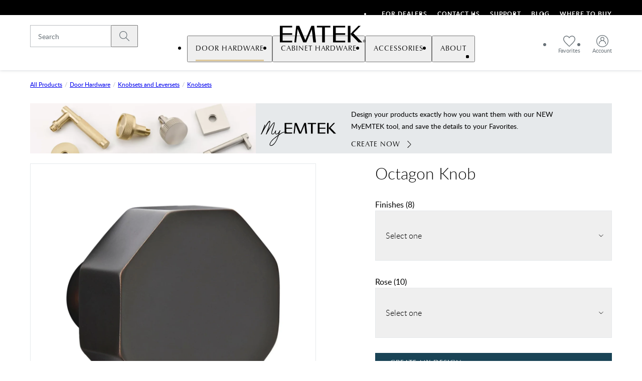

--- FILE ---
content_type: text/html; charset=utf-8
request_url: https://www.emtek.com/all-products/door-hardware/knobs-lever-and-rosettes/knobsets/octagon-knobset/
body_size: 36103
content:
<!DOCTYPE html><html lang="en"><head><meta charSet="utf-8"/><meta name="viewport" content="width=device-width, height=device-height, initial-scale=1.0, minimum-scale=1.0"/><title>Octagon Knob | Emtek</title><meta name="description" content="Our solid brass Octagon Knob, channeling the familiar shape of a stop sign, may have 8 &quot;sides&quot; but the best view is from straight on. The octagonal shape adds just a bit of pizzazz to a modern style profile, sure to stop you in your tracks."/><link rel="icon" href="/favicon/emtek/favicon.ico"/><meta name="twitter:card" content="summary"/><meta name="twitter:site" content="@EMTEK_products"/><meta name="twitter:title" content="Octagon Knob"/><meta name="twitter:image" content="https://www.emtek.com/media/original_images/Octagon_knob_Chrome.jpg"/><meta name="twitter:description" content="Our solid brass Octagon Knob, channeling the familiar shape of a stop sign, may have 8 &quot;sides&quot; but the best view is from straight on. The octagonal shape adds just a bit of pizzazz to a modern style profile, sure to stop you in your tracks."/><meta property="og:title" content="Octagon Knob"/><meta property="og:type" content="website"/><meta property="og:image" content="https://www.emtek.com/media/original_images/Octagon_knob_Chrome.jpg"/><meta property="og:description" content="Our solid brass Octagon Knob, channeling the familiar shape of a stop sign, may have 8 &quot;sides&quot; but the best view is from straight on. The octagonal shape adds just a bit of pizzazz to a modern style profile, sure to stop you in your tracks."/><meta property="og:site_name" content="www.emtek.com"/><meta name="next-head-count" content="15"/><script>!function(){window.semaphore=window.semaphore||[],window.ketch=function(){window.semaphore.push(arguments)};var e=document.createElement("script");e.type="text/javascript",e.src="https://global.ketchcdn.com/web/v3/config/fortune_brands/emtek/boot.js",e.defer=e.async=!0,document.getElementsByTagName("head")[0].appendChild(e)}();</script><link data-next-font="size-adjust" rel="preconnect" href="/" crossorigin="anonymous"/><link rel="preload" href="/_next/static/css/422fea0ebc504a62.css" as="style"/><link rel="stylesheet" href="/_next/static/css/422fea0ebc504a62.css" data-n-g=""/><link rel="preload" href="/_next/static/css/3ee2635dc9d9ad37.css" as="style"/><link rel="stylesheet" href="/_next/static/css/3ee2635dc9d9ad37.css" data-n-p=""/><link rel="preload" href="/_next/static/css/51fcd1a155dda6a6.css" as="style"/><link rel="stylesheet" href="/_next/static/css/51fcd1a155dda6a6.css" data-n-p=""/><link rel="preload" href="/_next/static/css/669e5a39be647b54.css" as="style"/><link rel="stylesheet" href="/_next/static/css/669e5a39be647b54.css"/><link rel="preload" href="/_next/static/css/3507c861de58dd64.css" as="style"/><link rel="stylesheet" href="/_next/static/css/3507c861de58dd64.css"/><link rel="preload" href="/_next/static/css/7de880c25dcd0736.css" as="style"/><link rel="stylesheet" href="/_next/static/css/7de880c25dcd0736.css"/><noscript data-n-css=""></noscript><script defer="" nomodule="" src="/_next/static/chunks/polyfills-c67a75d1b6f99dc8.js"></script><script defer="" src="/_next/static/chunks/3176-f7179f0c317f6e91.js"></script><script defer="" src="/_next/static/chunks/952-be79b849afbb43eb.js"></script><script defer="" src="/_next/static/chunks/9762-486808054afc9498.js"></script><script defer="" src="/_next/static/chunks/824-00bf1e11853e67b4.js"></script><script defer="" src="/_next/static/chunks/5662-c584f7312270204e.js"></script><script defer="" src="/_next/static/chunks/5404-25c19a2d608a7884.js"></script><script defer="" src="/_next/static/chunks/8842-94187250e4690306.js"></script><script defer="" src="/_next/static/chunks/6637.5f8b4a4b45ac30b7.js"></script><script defer="" src="/_next/static/chunks/1880.0b51a3e469d342ce.js"></script><script defer="" src="/_next/static/chunks/6516.d04eb5e7fee5613c.js"></script><script src="/_next/static/chunks/webpack-1cddff122a881bbe.js" defer=""></script><script src="/_next/static/chunks/framework-6184de68df5aa743.js" defer=""></script><script src="/_next/static/chunks/main-b7fbe2b5924df058.js" defer=""></script><script src="/_next/static/chunks/pages/_app-96304c0b088c8114.js" defer=""></script><script src="/_next/static/chunks/3765-3767c246b4226ede.js" defer=""></script><script src="/_next/static/chunks/5513-58aff05b45f64491.js" defer=""></script><script src="/_next/static/chunks/4229-4ff3eca04cd76a2d.js" defer=""></script><script src="/_next/static/chunks/4911-263b52deedc19041.js" defer=""></script><script src="/_next/static/chunks/pages/%5B%5B...slug%5D%5D-371612b0c6952dcb.js" defer=""></script><script src="/_next/static/kYdn3yCTFOBcn8HjfC5FS/_buildManifest.js" defer=""></script><script src="/_next/static/kYdn3yCTFOBcn8HjfC5FS/_ssgManifest.js" defer=""></script></head><body><div id="__next"><div class="layout_layout__g1XaT" data-frontend-version="22357ebc81fbe586f7b1255f32b62ccb88729691" data-frontend-environment="main" data-backend-version="4520d643e18d4df00df9a3a422944c3cb4653114" data-backend-environment="main"><header class="main-nav_headerWrapper__j7f5Y"><div style="border:0;clip:rect(0 0 0 0);clip-path:inset(50%);height:1px;margin:-1px;overflow:hidden;padding:0;position:absolute;width:1px;white-space:nowrap"><a href="#maincontent">Skip to main content</a></div><div class="utility-bar_utilityBar__333zw"><div class="utility-bar_content__osHlS layout_container__YX1XY"><ul class="utility-bar_menu__SF0un utility_listReset__gJ4ob"><li><a href="/for-dealers/" title="For Dealers" class="utility-bar_menuLink__Rgfw5 button_buttonReset__zvqiF">For Dealers</a></li><li><a href="/support/contact-us/" title="" class="utility-bar_menuLink__Rgfw5 button_buttonReset__zvqiF">Contact Us</a></li><li><a href="/support/" title="" class="utility-bar_menuLink__Rgfw5 button_buttonReset__zvqiF">Support</a></li><li><a href="/blog/" title="Blog" class="utility-bar_menuLink__Rgfw5 button_buttonReset__zvqiF">Blog</a></li><li><a href="/where-to-buy/" title="" class="utility-bar_menuLink__Rgfw5 button_buttonReset__zvqiF">Where To Buy</a></li></ul></div></div><nav aria-label="Main Navigation" class="main-nav_mainNav__kacrN"><div class="main-nav_content__EEZlL layout_container__YX1XY"><div class="main-nav_logoAndMenu__kG4eM"><a href="/" class="main-nav_logoBlock__Bpk38"><div style="border:0;clip:rect(0 0 0 0);clip-path:inset(50%);height:1px;margin:-1px;overflow:hidden;padding:0;position:absolute;width:1px;white-space:nowrap">Emtek</div><svg xmlns="http://www.w3.org/2000/svg" viewBox="0 0 648.7 121.6" class="main-nav_logo__fK70p undefined" aria-hidden="true"><path fill="currentColor" d="m272.8 0 13.4 121.6H266L255.5 26 215 121.6h-22l-41.6-98.1-10.8 98.1h-12.8L141.3 0h22.1l44.5 105L252.4 0h20.4M22.3 0v121.6h89.3v-12.5h-69V66.5h69V54h-69V12.5h69V0zm388 0v121.6h89.3v-12.5h-69V66.5h69V54h-69V12.5h69V0zm-19.4 0h-98.5v12.5h38.2v109.1H351V12.5h39.9zm233.8 121.6L559.1 55l53.7-55h-17l-57.7 59V0H519v121.6h19.1V61.2l59.4 60.4zm4.7-9.7c0 1.4.3 2.7.8 3.8q.75 1.8 2.1 3c.9.9 1.9 1.5 3.1 2s2.4.7 3.7.7 2.5-.2 3.7-.7 2.2-1.1 3-2q1.35-1.35 2.1-3c.5-1.2.8-2.4.8-3.8 0-1.3-.3-2.6-.8-3.8q-.75-1.8-2.1-3c-.9-.9-1.9-1.5-3-2-1.2-.5-2.4-.7-3.7-.7s-2.6.2-3.7.7c-1.2.5-2.2 1.2-3.1 2q-1.35 1.35-2.1 3c-.5 1.2-.8 2.5-.8 3.8m1.8 0c0-1.1.2-2.2.6-3.2s1-1.8 1.7-2.6c.7-.7 1.5-1.3 2.5-1.7s2-.6 3.1-.6 2.1.2 3.1.6 1.8 1 2.5 1.7 1.3 1.6 1.7 2.6.6 2.1.6 3.2q0 1.8-.6 3.3c-.4 1-1 1.9-1.7 2.6s-1.5 1.3-2.5 1.7-2 .6-3.1.6-2.2-.2-3.1-.6-1.8-1-2.5-1.7-1.3-1.6-1.7-2.6q-.6-1.5-.6-3.3m4.1-5.5v11.2h1.7v-4.8h1.8l3 4.8h1.9l-3.2-4.9c.8-.1 1.5-.4 2.1-.8.6-.5.8-1.2.8-2.2 0-1.1-.3-1.9-1-2.4-.6-.5-1.6-.8-3-.8h-4.1zm1.8 5v-3.6h2.3c.3 0 .6 0 .9.1.3 0 .6.1.8.2s.4.3.6.5.2.5.2.9-.1.8-.2 1c-.2.2-.4.4-.7.5s-.6.2-.9.2h-3z"></path></svg></a></div><div class="main-nav_burgerSearch__X5e5W main-nav_burgerSearchOpen__nfG2N"><span class="main-nav_searchWrapper__XpQwq"><button class="main-nav_closeIcon__wn9OP main-nav_navIcon__285nm button_buttonReset__zvqiF"><svg xmlns="http://www.w3.org/2000/svg" viewBox="0 0 24 24" role="img" aria-label=""><path fill="currentColor" d="M20.5 20.5c-.2.2-.6.3-.9.1l-.1-.1-7.5-7.6-7.5 7.5c-.1.1-.3.2-.5.2s-.3-.1-.5-.2c-.2-.2-.3-.6-.1-.9v-.1l7.5-7.5-7.4-7.4c-.3-.3-.3-.7 0-.9.2-.2.6-.3.8-.1l.1.1 7.5 7.5 7.5-7.5c.3-.3.7-.3.9 0 .2.2.3.6.1.9v.1L12.9 12l7.5 7.5c.3.3.3.7.1 1"></path></svg><div style="border:0;clip:rect(0 0 0 0);clip-path:inset(50%);height:1px;margin:-1px;overflow:hidden;padding:0;position:absolute;width:1px;white-space:nowrap">Close search</div></button><div class="input_inputWrapper__56E1E"><input placeholder="Search" class="input_textlikeInput__1UR4O main-nav_searchInput__BQfXj" type="search"/><button class="input_searchIcon__lVsFS button_buttonReset__zvqiF"><svg xmlns="http://www.w3.org/2000/svg" viewBox="0 0 20 20" role="img" aria-label=""><path fill="currentColor" d="M13.75 12.904a7.93 7.93 0 0 0 1.875-5.093C15.625 3.504 12.117 0 7.811 0 3.504 0 0 3.504 0 7.811s3.504 7.814 7.81 7.814a7.93 7.93 0 0 0 5.094-1.875l6.094 6.075c.113.113.26.175.413.175s.3-.063.412-.175a.57.57 0 0 0 0-.826zm-5.94 1.542a6.643 6.643 0 0 1-6.634-6.635 6.643 6.643 0 0 1 6.635-6.635 6.643 6.643 0 0 1 6.634 6.635 6.643 6.643 0 0 1-6.634 6.635"></path></svg><div style="border:0;clip:rect(0 0 0 0);clip-path:inset(50%);height:1px;margin:-1px;overflow:hidden;padding:0;position:absolute;width:1px;white-space:nowrap">Submit search</div></button></div></span></div><div class="main-nav_accountNav__KBw5d main-nav_accountNavOpen__4sxAQ"><ul class="main-nav_accountNavList__U_hIk utility_listReset__gJ4ob"><li class="main-nav_condensedSearchWrapper___5MVZ"><div class="input_inputWrapper__56E1E"><input placeholder="Search" class="input_textlikeInput__1UR4O main-nav_searchInput__BQfXj" type="search"/><button class="input_searchIcon__lVsFS button_buttonReset__zvqiF"><svg xmlns="http://www.w3.org/2000/svg" viewBox="0 0 20 20" role="img" aria-label=""><path fill="currentColor" d="M13.75 12.904a7.93 7.93 0 0 0 1.875-5.093C15.625 3.504 12.117 0 7.811 0 3.504 0 0 3.504 0 7.811s3.504 7.814 7.81 7.814a7.93 7.93 0 0 0 5.094-1.875l6.094 6.075c.113.113.26.175.413.175s.3-.063.412-.175a.57.57 0 0 0 0-.826zm-5.94 1.542a6.643 6.643 0 0 1-6.634-6.635 6.643 6.643 0 0 1 6.635-6.635 6.643 6.643 0 0 1 6.634 6.635 6.643 6.643 0 0 1-6.634 6.635"></path></svg><div style="border:0;clip:rect(0 0 0 0);clip-path:inset(50%);height:1px;margin:-1px;overflow:hidden;padding:0;position:absolute;width:1px;white-space:nowrap">Submit search</div></button></div></li><li class="main-nav_condensedSearchWrapper___5MVZ"><button class="main-nav_closeIcon__wn9OP main-nav_navIcon__285nm button_buttonReset__zvqiF"><svg xmlns="http://www.w3.org/2000/svg" viewBox="0 0 24 24" role="img" aria-label=""><path fill="currentColor" d="M20.5 20.5c-.2.2-.6.3-.9.1l-.1-.1-7.5-7.6-7.5 7.5c-.1.1-.3.2-.5.2s-.3-.1-.5-.2c-.2-.2-.3-.6-.1-.9v-.1l7.5-7.5-7.4-7.4c-.3-.3-.3-.7 0-.9.2-.2.6-.3.8-.1l.1.1 7.5 7.5 7.5-7.5c.3-.3.7-.3.9 0 .2.2.3.6.1.9v.1L12.9 12l7.5 7.5c.3.3.3.7.1 1"></path></svg><div style="border:0;clip:rect(0 0 0 0);clip-path:inset(50%);height:1px;margin:-1px;overflow:hidden;padding:0;position:absolute;width:1px;white-space:nowrap">Close search</div></button></li><li><a href="/account/favorites/" class="main-nav_navIcon__285nm"><svg xmlns="http://www.w3.org/2000/svg" viewBox="0 0 24 23" aria-hidden="true"><path fill="currentColor" d="M22.4 3.003A6.5 6.5 0 0 0 18.761.856a6.54 6.54 0 0 0-4.05.559A8 8 0 0 0 11.99 3.49a8 8 0 0 0-2.718-2.073 6.54 6.54 0 0 0-4.059-.56A6.5 6.5 0 0 0 1.58 3.004 6.8 6.8 0 0 0 .01 7.74c.078 1.978.98 3.287 2.23 5.098 1.161 1.683 2.237 2.801 5.598 6.048a506 506 0 0 1 1.728 1.68c.735.72 1.4 1.368 1.949 1.889l.475.451.474-.45c.549-.522 1.214-1.17 1.95-1.888.542-.53 1.123-1.098 1.727-1.681 3.36-3.247 4.436-4.365 5.598-6.05 1.25-1.812 2.152-3.12 2.23-5.093a6.8 6.8 0 0 0-1.57-4.741m-3.912-.768a5.1 5.1 0 0 1 2.847 1.686 5.45 5.45 0 0 1 1.241 3.79c-.06 1.507-.722 2.534-1.986 4.367-1.093 1.587-2.136 2.672-5.412 5.84l-1.45 1.412-.28.272c-.528.519-1.02 1-1.457 1.42-.418-.401-.885-.858-1.387-1.348l-.073-.072c-.543-.53-1.126-1.1-1.73-1.685-3.275-3.169-4.318-4.253-5.41-5.84-1.264-1.832-1.927-2.858-1.987-4.37a5.44 5.44 0 0 1 1.24-3.784A5.1 5.1 0 0 1 5.49 2.235q.447-.086.91-.088a5.4 5.4 0 0 1 2.299.547 6.5 6.5 0 0 1 2.703 2.339l.588.964.584-.958a6.54 6.54 0 0 1 2.712-2.347 5.2 5.2 0 0 1 3.202-.457"></path></svg><span class="main-nav_accountLinkText__A23SU al-main-nav__fav">Favorites</span></a></li><li><a href="/account/" class="main-nav_navIcon__285nm"><svg xmlns="http://www.w3.org/2000/svg" viewBox="0 0 24 24" aria-hidden="true"><path fill="currentColor" d="M12 22.731C6.082 22.731 1.268 17.917 1.268 12S6.082 1.268 12 1.268 22.731 6.083 22.731 12c0 5.918-4.814 10.731-10.731 10.731m3.888-15.06a3.887 3.887 0 0 0-3.884-3.883A3.887 3.887 0 0 0 8.12 7.67c0 1.175.55 2.297 1.482 3.035A7.115 7.115 0 0 0 4.87 17.41a.6.6 0 0 0 .295.555.69.69 0 0 0 .68 0 .6.6 0 0 0 .295-.553c0-3.232 2.63-5.86 5.864-5.86a5.867 5.867 0 0 1 5.863 5.858c-.003.245.1.441.295.555.102.059.22.088.34.088a.7.7 0 0 0 .34-.088.6.6 0 0 0 .294-.553 7.11 7.11 0 0 0-4.73-6.707 3.9 3.9 0 0 0 1.482-3.035zM12 0C5.383 0 0 5.383 0 12s5.383 12 12 12 12-5.383 12-12S18.617 0 12 0m2.606 7.67a2.614 2.614 0 0 1-2.61 2.613 2.614 2.614 0 0 1 0-5.226 2.614 2.614 0 0 1 2.61 2.613"></path></svg><span class="main-nav_accountLinkText__A23SU al-main-nav__acct">Account</span></a></li></ul></div></div><ul style="opacity:0;transform:translateY(-100%);pointer-events:none" class="main-menu_mainMenu__C_AL4 utility_listReset__gJ4ob main-menu_hasUtilityMenu__5b67q"><li class="main-menu_mainListItem__vj25w main-menu_pathActive__cbCoX"><button aria-haspopup="true" aria-expanded="false" aria-controls="41a489e1-0f17-42a3-aac6-6eb32a2ee293" class="main-menu_clickable__gFi9V al-main-nav__dropdown al-main-nav__dropdown--door-hardware button_buttonReset__zvqiF"><span>Door Hardware</span><svg xmlns="http://www.w3.org/2000/svg" viewBox="0 0 16 16"><path fill="currentColor" d="M4.9 15c.1 0 .2-.1.3-.1l6.3-6.5c.1-.1.1-.2.1-.3s0-.2-.1-.3L5.2 1.1c-.1 0-.2-.1-.3-.1-.2 0-.3.1-.4.1-.2.2-.2.5 0 .7l6 6.2-6 6.2c-.2.2-.2.5 0 .7.1 0 .2.1.4.1"></path></svg></button><div class="submenu_subMenu__QQJzq" id="41a489e1-0f17-42a3-aac6-6eb32a2ee293"><div class="submenu_contentWrapper__oC4o3 layout_gridContainer__PiYrC layout_container__YX1XY layout_grid__hh4mJ"><div class="submenu_mainContent__SPSwC"><ul class="submenu_productList__ShZmX submenu_subMenuList__dMPxA utility_listReset__gJ4ob"><li class="submenu_navProduct__SYVfZ al-main-dropdown-menu__tile al-main-dropdown-menu__tile--front-door-entry-sets al-main-dropdown-menu__tile--nav-product"><a href="/all-products/door-hardware/front-door-entry-sets/" title="" class=""><img loading="lazy" sizes="(max-width: 320px) 290px, (max-width: 1024px) 100vw, (min-width: 1024px) 110px" alt="" aria-hidden="true" class="
               responsiveImage_defaultStyling__qmrB7
               
            " src="https://res.cloudinary.com/emtek/image/fetch/f_auto,q_auto,w_110,c_fill,d_product-placeholder.jpg,ar_1:1,dpr_auto/https%3A%2F%2Fwww.emtek.com%2Fmedia%2Foriginal_images%2FNav_DoorMenu13x_zeO2xnn.jpg" srcSet="https://res.cloudinary.com/emtek/image/fetch/f_auto,q_auto,w_110,c_fill,d_product-placeholder.jpg,ar_1:1,dpr_auto/https%3A%2F%2Fwww.emtek.com%2Fmedia%2Foriginal_images%2FNav_DoorMenu13x_zeO2xnn.jpg 110w,https://res.cloudinary.com/emtek/image/fetch/f_auto,q_auto,w_220,c_fill,d_product-placeholder.jpg,ar_1:1,dpr_auto/https%3A%2F%2Fwww.emtek.com%2Fmedia%2Foriginal_images%2FNav_DoorMenu13x_zeO2xnn.jpg 220w,https://res.cloudinary.com/emtek/image/fetch/f_auto,q_auto,w_330,c_fill,d_product-placeholder.jpg,ar_1:1,dpr_auto/https%3A%2F%2Fwww.emtek.com%2Fmedia%2Foriginal_images%2FNav_DoorMenu13x_zeO2xnn.jpg 330w"/>Front Door Entry Sets</a></li><li class="submenu_navProduct__SYVfZ al-main-dropdown-menu__tile al-main-dropdown-menu__tile--electronic-locks al-main-dropdown-menu__tile--nav-product"><a href="/all-products/door-hardware/electronic-locks/electronic-front-door-entry-sets/" title="Electronic Front Door Entry Sets" class=""><img loading="lazy" sizes="(max-width: 320px) 290px, (max-width: 1024px) 100vw, (min-width: 1024px) 110px" alt="" aria-hidden="true" class="
               responsiveImage_defaultStyling__qmrB7
               
            " src="https://res.cloudinary.com/emtek/image/fetch/f_auto,q_auto,w_110,c_fill,d_product-placeholder.jpg,ar_1:1,dpr_auto/https%3A%2F%2Fwww.emtek.com%2Fmedia%2Foriginal_images%2FEMP2_480x480.jpg" srcSet="https://res.cloudinary.com/emtek/image/fetch/f_auto,q_auto,w_110,c_fill,d_product-placeholder.jpg,ar_1:1,dpr_auto/https%3A%2F%2Fwww.emtek.com%2Fmedia%2Foriginal_images%2FEMP2_480x480.jpg 110w,https://res.cloudinary.com/emtek/image/fetch/f_auto,q_auto,w_220,c_fill,d_product-placeholder.jpg,ar_1:1,dpr_auto/https%3A%2F%2Fwww.emtek.com%2Fmedia%2Foriginal_images%2FEMP2_480x480.jpg 220w,https://res.cloudinary.com/emtek/image/fetch/f_auto,q_auto,w_330,c_fill,d_product-placeholder.jpg,ar_1:1,dpr_auto/https%3A%2F%2Fwww.emtek.com%2Fmedia%2Foriginal_images%2FEMP2_480x480.jpg 330w"/>Electronic Locks</a></li><li class="submenu_navProduct__SYVfZ al-main-dropdown-menu__tile al-main-dropdown-menu__tile--deadbolts al-main-dropdown-menu__tile--nav-product"><a href="/all-products/door-hardware/deadbolts/" title="" class=""><img loading="lazy" sizes="(max-width: 320px) 290px, (max-width: 1024px) 100vw, (min-width: 1024px) 110px" alt="" aria-hidden="true" class="
               responsiveImage_defaultStyling__qmrB7
               
            " src="https://res.cloudinary.com/emtek/image/fetch/f_auto,q_auto,w_110,c_fill,d_product-placeholder.jpg,ar_1:1,dpr_auto/https%3A%2F%2Fwww.emtek.com%2Fmedia%2Foriginal_images%2FDB_59_Modern_US14.jpg" srcSet="https://res.cloudinary.com/emtek/image/fetch/f_auto,q_auto,w_110,c_fill,d_product-placeholder.jpg,ar_1:1,dpr_auto/https%3A%2F%2Fwww.emtek.com%2Fmedia%2Foriginal_images%2FDB_59_Modern_US14.jpg 110w,https://res.cloudinary.com/emtek/image/fetch/f_auto,q_auto,w_220,c_fill,d_product-placeholder.jpg,ar_1:1,dpr_auto/https%3A%2F%2Fwww.emtek.com%2Fmedia%2Foriginal_images%2FDB_59_Modern_US14.jpg 220w,https://res.cloudinary.com/emtek/image/fetch/f_auto,q_auto,w_330,c_fill,d_product-placeholder.jpg,ar_1:1,dpr_auto/https%3A%2F%2Fwww.emtek.com%2Fmedia%2Foriginal_images%2FDB_59_Modern_US14.jpg 330w"/>Deadbolts</a></li><li class="submenu_navProduct__SYVfZ al-main-dropdown-menu__tile al-main-dropdown-menu__tile--keyed-entry al-main-dropdown-menu__tile--nav-product"><a href="/all-products/door-hardware/keyed-levers-and-knobs/" title="" class=""><img loading="lazy" sizes="(max-width: 320px) 290px, (max-width: 1024px) 100vw, (min-width: 1024px) 110px" alt="" aria-hidden="true" class="
               responsiveImage_defaultStyling__qmrB7
               
            " src="https://res.cloudinary.com/emtek/image/fetch/f_auto,q_auto,w_110,c_fill,d_product-placeholder.jpg,ar_1:1,dpr_auto/https%3A%2F%2Fwww.emtek.com%2Fmedia%2Foriginal_images%2FLuzern_Keyed_US15_240x240_1.jpg" srcSet="https://res.cloudinary.com/emtek/image/fetch/f_auto,q_auto,w_110,c_fill,d_product-placeholder.jpg,ar_1:1,dpr_auto/https%3A%2F%2Fwww.emtek.com%2Fmedia%2Foriginal_images%2FLuzern_Keyed_US15_240x240_1.jpg 110w,https://res.cloudinary.com/emtek/image/fetch/f_auto,q_auto,w_220,c_fill,d_product-placeholder.jpg,ar_1:1,dpr_auto/https%3A%2F%2Fwww.emtek.com%2Fmedia%2Foriginal_images%2FLuzern_Keyed_US15_240x240_1.jpg 220w,https://res.cloudinary.com/emtek/image/fetch/f_auto,q_auto,w_330,c_fill,d_product-placeholder.jpg,ar_1:1,dpr_auto/https%3A%2F%2Fwww.emtek.com%2Fmedia%2Foriginal_images%2FLuzern_Keyed_US15_240x240_1.jpg 330w"/>Keyed Entry</a></li><li class="submenu_navProduct__SYVfZ al-main-dropdown-menu__tile al-main-dropdown-menu__tile--knobs-leversets al-main-dropdown-menu__tile--nav-product"><a href="/all-products/door-hardware/knobs-lever-and-rosettes/" title="" class=""><img loading="lazy" sizes="(max-width: 320px) 290px, (max-width: 1024px) 100vw, (min-width: 1024px) 110px" alt="" aria-hidden="true" class="
               responsiveImage_defaultStyling__qmrB7
               
            " src="https://res.cloudinary.com/emtek/image/fetch/f_auto,q_auto,w_110,c_fill,d_product-placeholder.jpg,ar_1:1,dpr_auto/https%3A%2F%2Fwww.emtek.com%2Fmedia%2Foriginal_images%2FLuzern_Keyed_US15_240x240.jpg" srcSet="https://res.cloudinary.com/emtek/image/fetch/f_auto,q_auto,w_110,c_fill,d_product-placeholder.jpg,ar_1:1,dpr_auto/https%3A%2F%2Fwww.emtek.com%2Fmedia%2Foriginal_images%2FLuzern_Keyed_US15_240x240.jpg 110w,https://res.cloudinary.com/emtek/image/fetch/f_auto,q_auto,w_220,c_fill,d_product-placeholder.jpg,ar_1:1,dpr_auto/https%3A%2F%2Fwww.emtek.com%2Fmedia%2Foriginal_images%2FLuzern_Keyed_US15_240x240.jpg 220w,https://res.cloudinary.com/emtek/image/fetch/f_auto,q_auto,w_330,c_fill,d_product-placeholder.jpg,ar_1:1,dpr_auto/https%3A%2F%2Fwww.emtek.com%2Fmedia%2Foriginal_images%2FLuzern_Keyed_US15_240x240.jpg 330w"/>Knobs &amp; Leversets</a></li><li class="submenu_navProduct__SYVfZ al-main-dropdown-menu__tile al-main-dropdown-menu__tile--sideplate-locks al-main-dropdown-menu__tile--nav-product"><a href="/all-products/door-hardware/sideplate-locks/" title="sideplates" class=""><img loading="lazy" sizes="(max-width: 320px) 290px, (max-width: 1024px) 100vw, (min-width: 1024px) 110px" alt="" aria-hidden="true" class="
               responsiveImage_defaultStyling__qmrB7
               
            " src="https://res.cloudinary.com/emtek/image/fetch/f_auto,q_auto,w_110,c_fill,d_product-placeholder.jpg,ar_1:1,dpr_auto/https%3A%2F%2Fwww.emtek.com%2Fmedia%2Foriginal_images%2FNav_DoorMenu63x_IK0jTfc.jpg" srcSet="https://res.cloudinary.com/emtek/image/fetch/f_auto,q_auto,w_110,c_fill,d_product-placeholder.jpg,ar_1:1,dpr_auto/https%3A%2F%2Fwww.emtek.com%2Fmedia%2Foriginal_images%2FNav_DoorMenu63x_IK0jTfc.jpg 110w,https://res.cloudinary.com/emtek/image/fetch/f_auto,q_auto,w_220,c_fill,d_product-placeholder.jpg,ar_1:1,dpr_auto/https%3A%2F%2Fwww.emtek.com%2Fmedia%2Foriginal_images%2FNav_DoorMenu63x_IK0jTfc.jpg 220w,https://res.cloudinary.com/emtek/image/fetch/f_auto,q_auto,w_330,c_fill,d_product-placeholder.jpg,ar_1:1,dpr_auto/https%3A%2F%2Fwww.emtek.com%2Fmedia%2Foriginal_images%2FNav_DoorMenu63x_IK0jTfc.jpg 330w"/>Sideplate Locks</a></li><li class="submenu_navProduct__SYVfZ al-main-dropdown-menu__tile al-main-dropdown-menu__tile--barn-door-hardware al-main-dropdown-menu__tile--nav-product"><a href="/all-products/door-hardware/barn-door-hardware/" title="" class=""><img loading="lazy" sizes="(max-width: 320px) 290px, (max-width: 1024px) 100vw, (min-width: 1024px) 110px" alt="" aria-hidden="true" class="
               responsiveImage_defaultStyling__qmrB7
               
            " src="https://res.cloudinary.com/emtek/image/fetch/f_auto,q_auto,w_110,c_fill,d_product-placeholder.jpg,ar_1:1,dpr_auto/https%3A%2F%2Fwww.emtek.com%2Fmedia%2Foriginal_images%2FNav_DoorMenu73x_si6H713.jpg" srcSet="https://res.cloudinary.com/emtek/image/fetch/f_auto,q_auto,w_110,c_fill,d_product-placeholder.jpg,ar_1:1,dpr_auto/https%3A%2F%2Fwww.emtek.com%2Fmedia%2Foriginal_images%2FNav_DoorMenu73x_si6H713.jpg 110w,https://res.cloudinary.com/emtek/image/fetch/f_auto,q_auto,w_220,c_fill,d_product-placeholder.jpg,ar_1:1,dpr_auto/https%3A%2F%2Fwww.emtek.com%2Fmedia%2Foriginal_images%2FNav_DoorMenu73x_si6H713.jpg 220w,https://res.cloudinary.com/emtek/image/fetch/f_auto,q_auto,w_330,c_fill,d_product-placeholder.jpg,ar_1:1,dpr_auto/https%3A%2F%2Fwww.emtek.com%2Fmedia%2Foriginal_images%2FNav_DoorMenu73x_si6H713.jpg 330w"/>Barn Door Hardware</a></li><li class="submenu_navProduct__SYVfZ al-main-dropdown-menu__tile al-main-dropdown-menu__tile--sliding-door-hardware al-main-dropdown-menu__tile--nav-product"><a href="/all-products/door-hardware/sliding-door-hardware/" title="" class=""><img loading="lazy" sizes="(max-width: 320px) 290px, (max-width: 1024px) 100vw, (min-width: 1024px) 110px" alt="" aria-hidden="true" class="
               responsiveImage_defaultStyling__qmrB7
               
            " src="https://res.cloudinary.com/emtek/image/fetch/f_auto,q_auto,w_110,c_fill,d_product-placeholder.jpg,ar_1:1,dpr_auto/https%3A%2F%2Fwww.emtek.com%2Fmedia%2Foriginal_images%2FNarrow_Modern_Rectangular_Privacy_200x200px.jpg" srcSet="https://res.cloudinary.com/emtek/image/fetch/f_auto,q_auto,w_110,c_fill,d_product-placeholder.jpg,ar_1:1,dpr_auto/https%3A%2F%2Fwww.emtek.com%2Fmedia%2Foriginal_images%2FNarrow_Modern_Rectangular_Privacy_200x200px.jpg 110w,https://res.cloudinary.com/emtek/image/fetch/f_auto,q_auto,w_220,c_fill,d_product-placeholder.jpg,ar_1:1,dpr_auto/https%3A%2F%2Fwww.emtek.com%2Fmedia%2Foriginal_images%2FNarrow_Modern_Rectangular_Privacy_200x200px.jpg 220w,https://res.cloudinary.com/emtek/image/fetch/f_auto,q_auto,w_330,c_fill,d_product-placeholder.jpg,ar_1:1,dpr_auto/https%3A%2F%2Fwww.emtek.com%2Fmedia%2Foriginal_images%2FNarrow_Modern_Rectangular_Privacy_200x200px.jpg 330w"/>Sliding Door Hardware</a></li><li class="submenu_navProduct__SYVfZ al-main-dropdown-menu__tile al-main-dropdown-menu__tile--door-accessories al-main-dropdown-menu__tile--nav-product"><a href="/all-products/door-hardware/door-accessories/" title="" class=""><img loading="lazy" sizes="(max-width: 320px) 290px, (max-width: 1024px) 100vw, (min-width: 1024px) 110px" alt="" aria-hidden="true" class="
               responsiveImage_defaultStyling__qmrB7
               
            " src="https://res.cloudinary.com/emtek/image/fetch/f_auto,q_auto,w_110,c_fill,d_product-placeholder.jpg,ar_1:1,dpr_auto/https%3A%2F%2Fwww.emtek.com%2Fmedia%2Foriginal_images%2FDA_158_Cylinder_Floor_Bumper_US15.jpg" srcSet="https://res.cloudinary.com/emtek/image/fetch/f_auto,q_auto,w_110,c_fill,d_product-placeholder.jpg,ar_1:1,dpr_auto/https%3A%2F%2Fwww.emtek.com%2Fmedia%2Foriginal_images%2FDA_158_Cylinder_Floor_Bumper_US15.jpg 110w,https://res.cloudinary.com/emtek/image/fetch/f_auto,q_auto,w_220,c_fill,d_product-placeholder.jpg,ar_1:1,dpr_auto/https%3A%2F%2Fwww.emtek.com%2Fmedia%2Foriginal_images%2FDA_158_Cylinder_Floor_Bumper_US15.jpg 220w,https://res.cloudinary.com/emtek/image/fetch/f_auto,q_auto,w_330,c_fill,d_product-placeholder.jpg,ar_1:1,dpr_auto/https%3A%2F%2Fwww.emtek.com%2Fmedia%2Foriginal_images%2FDA_158_Cylinder_Floor_Bumper_US15.jpg 330w"/>Door Accessories</a></li><li class="submenu_navProduct__SYVfZ al-main-dropdown-menu__tile al-main-dropdown-menu__tile--multi-point-lock-trim al-main-dropdown-menu__tile--nav-product"><a href="/all-products/door-hardware/multi-point-lock-trim/" title="" class=""><img loading="lazy" sizes="(max-width: 320px) 290px, (max-width: 1024px) 100vw, (min-width: 1024px) 110px" alt="" aria-hidden="true" class="
               responsiveImage_defaultStyling__qmrB7
               
            " src="https://res.cloudinary.com/emtek/image/fetch/f_auto,q_auto,w_110,c_fill,d_product-placeholder.jpg,ar_1:1,dpr_auto/https%3A%2F%2Fwww.emtek.com%2Fmedia%2Foriginal_images%2FNav_DoorMenu103x_QzEfVZX.jpg" srcSet="https://res.cloudinary.com/emtek/image/fetch/f_auto,q_auto,w_110,c_fill,d_product-placeholder.jpg,ar_1:1,dpr_auto/https%3A%2F%2Fwww.emtek.com%2Fmedia%2Foriginal_images%2FNav_DoorMenu103x_QzEfVZX.jpg 110w,https://res.cloudinary.com/emtek/image/fetch/f_auto,q_auto,w_220,c_fill,d_product-placeholder.jpg,ar_1:1,dpr_auto/https%3A%2F%2Fwww.emtek.com%2Fmedia%2Foriginal_images%2FNav_DoorMenu103x_QzEfVZX.jpg 220w,https://res.cloudinary.com/emtek/image/fetch/f_auto,q_auto,w_330,c_fill,d_product-placeholder.jpg,ar_1:1,dpr_auto/https%3A%2F%2Fwww.emtek.com%2Fmedia%2Foriginal_images%2FNav_DoorMenu103x_QzEfVZX.jpg 330w"/>Multi Point Lock Trim</a></li></ul><div class="submenu_ctaWrapper__HPSRR al-main-dropdown-menu__cta al-main-dropdown-menu__cta--browse-door-hardware"><a href="/all-products/door-hardware/" title="" class="submenu_cta__Hju4l">Browse Door Hardware</a></div></div><div aria-hidden="true" class="submenu_divider__CIVc9"></div><aside class="submenu_navLinksPanel__MVJlT"><dl class="utility_listReset__gJ4ob"><dt><span>More Ways to Browse</span></dt><div><dd><a href="/all-products/" title="" class="al-main-dropdown-menu__more-link">All Products</a></dd><dd><a href="/emtek-select-levers/" title="" class="al-main-dropdown-menu__more-link">Emtek Select</a></dd><dd><a href="/all-products/door-hardware?468=381944" title="Glass Porcelain Door Hardware" class="al-main-dropdown-menu__more-link">Glass and Porcelain Knobs</a></dd></div></dl></aside></div><div class="submenu_overlay__d9Dwg" aria-hidden="true"></div></div></li><li class="main-menu_mainListItem__vj25w"><button aria-haspopup="true" aria-expanded="false" aria-controls="8a3526ab-c547-47db-9037-2b22f13da23a" class="main-menu_clickable__gFi9V al-main-nav__dropdown al-main-nav__dropdown--cabinet-hardware button_buttonReset__zvqiF"><span>Cabinet Hardware</span><svg xmlns="http://www.w3.org/2000/svg" viewBox="0 0 16 16"><path fill="currentColor" d="M4.9 15c.1 0 .2-.1.3-.1l6.3-6.5c.1-.1.1-.2.1-.3s0-.2-.1-.3L5.2 1.1c-.1 0-.2-.1-.3-.1-.2 0-.3.1-.4.1-.2.2-.2.5 0 .7l6 6.2-6 6.2c-.2.2-.2.5 0 .7.1 0 .2.1.4.1"></path></svg></button><div class="submenu_subMenu__QQJzq" id="8a3526ab-c547-47db-9037-2b22f13da23a"><div class="submenu_contentWrapper__oC4o3 layout_gridContainer__PiYrC layout_container__YX1XY layout_grid__hh4mJ"><div class="submenu_mainContent__SPSwC"><ul class="submenu_productList__ShZmX submenu_subMenuList__dMPxA utility_listReset__gJ4ob"><li class="submenu_navProduct__SYVfZ al-main-dropdown-menu__tile al-main-dropdown-menu__tile--cabinet-knobs al-main-dropdown-menu__tile--nav-product"><a href="/all-products/cabinet-hardware/cabinet-knobs/" title="" class=""><img loading="lazy" sizes="(max-width: 320px) 290px, (max-width: 1024px) 100vw, (min-width: 1024px) 110px" alt="" aria-hidden="true" class="
               responsiveImage_defaultStyling__qmrB7
               
            " src="https://res.cloudinary.com/emtek/image/fetch/f_auto,q_auto,w_110,c_fill,d_product-placeholder.jpg,ar_1:1,dpr_auto/https%3A%2F%2Fwww.emtek.com%2Fmedia%2Foriginal_images%2FCabinet_Knob_Industrial_Modern_Haydon_Knob_86697_Satin_Brass_4_web.jpg" srcSet="https://res.cloudinary.com/emtek/image/fetch/f_auto,q_auto,w_110,c_fill,d_product-placeholder.jpg,ar_1:1,dpr_auto/https%3A%2F%2Fwww.emtek.com%2Fmedia%2Foriginal_images%2FCabinet_Knob_Industrial_Modern_Haydon_Knob_86697_Satin_Brass_4_web.jpg 110w,https://res.cloudinary.com/emtek/image/fetch/f_auto,q_auto,w_220,c_fill,d_product-placeholder.jpg,ar_1:1,dpr_auto/https%3A%2F%2Fwww.emtek.com%2Fmedia%2Foriginal_images%2FCabinet_Knob_Industrial_Modern_Haydon_Knob_86697_Satin_Brass_4_web.jpg 220w,https://res.cloudinary.com/emtek/image/fetch/f_auto,q_auto,w_330,c_fill,d_product-placeholder.jpg,ar_1:1,dpr_auto/https%3A%2F%2Fwww.emtek.com%2Fmedia%2Foriginal_images%2FCabinet_Knob_Industrial_Modern_Haydon_Knob_86697_Satin_Brass_4_web.jpg 330w"/>Cabinet Knobs</a></li><li class="submenu_navProduct__SYVfZ al-main-dropdown-menu__tile al-main-dropdown-menu__tile--cabinet-pulls al-main-dropdown-menu__tile--nav-product"><a href="/all-products/cabinet-hardware/cabinet-pulls/" title="" class=""><img loading="lazy" sizes="(max-width: 320px) 290px, (max-width: 1024px) 100vw, (min-width: 1024px) 110px" alt="" aria-hidden="true" class="
               responsiveImage_defaultStyling__qmrB7
               
            " src="https://res.cloudinary.com/emtek/image/fetch/f_auto,q_auto,w_110,c_fill,d_product-placeholder.jpg,ar_1:1,dpr_auto/https%3A%2F%2Fwww.emtek.com%2Fmedia%2Foriginal_images%2F84052_KN_SCU.jpg" srcSet="https://res.cloudinary.com/emtek/image/fetch/f_auto,q_auto,w_110,c_fill,d_product-placeholder.jpg,ar_1:1,dpr_auto/https%3A%2F%2Fwww.emtek.com%2Fmedia%2Foriginal_images%2F84052_KN_SCU.jpg 110w,https://res.cloudinary.com/emtek/image/fetch/f_auto,q_auto,w_220,c_fill,d_product-placeholder.jpg,ar_1:1,dpr_auto/https%3A%2F%2Fwww.emtek.com%2Fmedia%2Foriginal_images%2F84052_KN_SCU.jpg 220w,https://res.cloudinary.com/emtek/image/fetch/f_auto,q_auto,w_330,c_fill,d_product-placeholder.jpg,ar_1:1,dpr_auto/https%3A%2F%2Fwww.emtek.com%2Fmedia%2Foriginal_images%2F84052_KN_SCU.jpg 330w"/>Cabinet Pulls</a></li><li class="submenu_navProduct__SYVfZ al-main-dropdown-menu__tile al-main-dropdown-menu__tile--cabinet-latches al-main-dropdown-menu__tile--nav-product"><a href="/all-products/cabinet-hardware/cabinet-latches/" title="" class=""><img loading="lazy" sizes="(max-width: 320px) 290px, (max-width: 1024px) 100vw, (min-width: 1024px) 110px" alt="" aria-hidden="true" class="
               responsiveImage_defaultStyling__qmrB7
               
            " src="https://res.cloudinary.com/emtek/image/fetch/f_auto,q_auto,w_110,c_fill,d_product-placeholder.jpg,ar_1:1,dpr_auto/https%3A%2F%2Fwww.emtek.com%2Fmedia%2Foriginal_images%2FNav_CabinetMenu_3_AQg0UhP.jpeg" srcSet="https://res.cloudinary.com/emtek/image/fetch/f_auto,q_auto,w_110,c_fill,d_product-placeholder.jpg,ar_1:1,dpr_auto/https%3A%2F%2Fwww.emtek.com%2Fmedia%2Foriginal_images%2FNav_CabinetMenu_3_AQg0UhP.jpeg 110w,https://res.cloudinary.com/emtek/image/fetch/f_auto,q_auto,w_220,c_fill,d_product-placeholder.jpg,ar_1:1,dpr_auto/https%3A%2F%2Fwww.emtek.com%2Fmedia%2Foriginal_images%2FNav_CabinetMenu_3_AQg0UhP.jpeg 220w,https://res.cloudinary.com/emtek/image/fetch/f_auto,q_auto,w_330,c_fill,d_product-placeholder.jpg,ar_1:1,dpr_auto/https%3A%2F%2Fwww.emtek.com%2Fmedia%2Foriginal_images%2FNav_CabinetMenu_3_AQg0UhP.jpeg 330w"/>Cabinet Latches</a></li><li class="submenu_navProduct__SYVfZ al-main-dropdown-menu__tile al-main-dropdown-menu__tile--appliance-pulls al-main-dropdown-menu__tile--nav-product"><a href="/all-products/cabinet-hardware/appliance-pulls/" title="" class=""><img loading="lazy" sizes="(max-width: 320px) 290px, (max-width: 1024px) 100vw, (min-width: 1024px) 110px" alt="" aria-hidden="true" class="
               responsiveImage_defaultStyling__qmrB7
               
            " src="https://res.cloudinary.com/emtek/image/fetch/f_auto,q_auto,w_110,c_fill,d_product-placeholder.jpg,ar_1:1,dpr_auto/https%3A%2F%2Fwww.emtek.com%2Fmedia%2Foriginal_images%2FNav_CabinetMenu_4_dWXdysd.jpeg" srcSet="https://res.cloudinary.com/emtek/image/fetch/f_auto,q_auto,w_110,c_fill,d_product-placeholder.jpg,ar_1:1,dpr_auto/https%3A%2F%2Fwww.emtek.com%2Fmedia%2Foriginal_images%2FNav_CabinetMenu_4_dWXdysd.jpeg 110w,https://res.cloudinary.com/emtek/image/fetch/f_auto,q_auto,w_220,c_fill,d_product-placeholder.jpg,ar_1:1,dpr_auto/https%3A%2F%2Fwww.emtek.com%2Fmedia%2Foriginal_images%2FNav_CabinetMenu_4_dWXdysd.jpeg 220w,https://res.cloudinary.com/emtek/image/fetch/f_auto,q_auto,w_330,c_fill,d_product-placeholder.jpg,ar_1:1,dpr_auto/https%3A%2F%2Fwww.emtek.com%2Fmedia%2Foriginal_images%2FNav_CabinetMenu_4_dWXdysd.jpeg 330w"/>Appliance Pulls</a></li><li class="submenu_navProduct__SYVfZ al-main-dropdown-menu__tile al-main-dropdown-menu__tile--cabinet-backplates al-main-dropdown-menu__tile--nav-product"><a href="/all-products/cabinet-hardware/cabinet-backplates/" title="" class=""><img loading="lazy" sizes="(max-width: 320px) 290px, (max-width: 1024px) 100vw, (min-width: 1024px) 110px" alt="" aria-hidden="true" class="
               responsiveImage_defaultStyling__qmrB7
               
            " src="https://res.cloudinary.com/emtek/image/fetch/f_auto,q_auto,w_110,c_fill,d_product-placeholder.jpg,ar_1:1,dpr_auto/https%3A%2F%2Fwww.emtek.com%2Fmedia%2Foriginal_images%2FNav_CabinetMenu_5_uqZCc1p.jpeg" srcSet="https://res.cloudinary.com/emtek/image/fetch/f_auto,q_auto,w_110,c_fill,d_product-placeholder.jpg,ar_1:1,dpr_auto/https%3A%2F%2Fwww.emtek.com%2Fmedia%2Foriginal_images%2FNav_CabinetMenu_5_uqZCc1p.jpeg 110w,https://res.cloudinary.com/emtek/image/fetch/f_auto,q_auto,w_220,c_fill,d_product-placeholder.jpg,ar_1:1,dpr_auto/https%3A%2F%2Fwww.emtek.com%2Fmedia%2Foriginal_images%2FNav_CabinetMenu_5_uqZCc1p.jpeg 220w,https://res.cloudinary.com/emtek/image/fetch/f_auto,q_auto,w_330,c_fill,d_product-placeholder.jpg,ar_1:1,dpr_auto/https%3A%2F%2Fwww.emtek.com%2Fmedia%2Foriginal_images%2FNav_CabinetMenu_5_uqZCc1p.jpeg 330w"/>Cabinet Backplates</a></li></ul><div class="submenu_ctaWrapper__HPSRR al-main-dropdown-menu__cta al-main-dropdown-menu__cta--browse-cabinet-hardware"><a href="/all-products/cabinet-hardware/" title="" class="submenu_cta__Hju4l">Browse Cabinet Hardware</a></div></div><div aria-hidden="true" class="submenu_divider__CIVc9"></div><aside class="submenu_navLinksPanel__MVJlT"><dl class="utility_listReset__gJ4ob"><dt><span>More Ways To Browse</span></dt><div><dd><a href="/all-products/cabinet-hardware?468=371542" title="Sandcast Bronze Cabinet" class="al-main-dropdown-menu__more-link">Sandcast Bronze Cabinet Hardware</a></dd><dd><a href="/all-products/cabinet-hardware?468=371544&amp;468=371540" title="Transitional Cabinet" class="al-main-dropdown-menu__more-link">Transitional Cabinet Hardware</a></dd></div></dl></aside></div><div class="submenu_overlay__d9Dwg" aria-hidden="true"></div></div></li><li class="main-menu_mainListItem__vj25w"><button aria-haspopup="true" aria-expanded="false" aria-controls="3bca9dc5-9851-4148-9232-882f4720ab11" class="main-menu_clickable__gFi9V al-main-nav__dropdown al-main-nav__dropdown--accessories button_buttonReset__zvqiF"><span>Accessories</span><svg xmlns="http://www.w3.org/2000/svg" viewBox="0 0 16 16"><path fill="currentColor" d="M4.9 15c.1 0 .2-.1.3-.1l6.3-6.5c.1-.1.1-.2.1-.3s0-.2-.1-.3L5.2 1.1c-.1 0-.2-.1-.3-.1-.2 0-.3.1-.4.1-.2.2-.2.5 0 .7l6 6.2-6 6.2c-.2.2-.2.5 0 .7.1 0 .2.1.4.1"></path></svg></button><div class="submenu_subMenu__QQJzq" id="3bca9dc5-9851-4148-9232-882f4720ab11"><div class="submenu_contentWrapper__oC4o3 layout_gridContainer__PiYrC layout_container__YX1XY layout_grid__hh4mJ"><div class="submenu_mainContent__SPSwC"><ul class="submenu_productList__ShZmX submenu_subMenuList__dMPxA utility_listReset__gJ4ob"><li class="submenu_navProduct__SYVfZ al-main-dropdown-menu__tile al-main-dropdown-menu__tile--bath-hardware al-main-dropdown-menu__tile--nav-product"><a href="/all-products/accessories/bath-hardware/" title="" class=""><img loading="lazy" sizes="(max-width: 320px) 290px, (max-width: 1024px) 100vw, (min-width: 1024px) 110px" alt="" aria-hidden="true" class="
               responsiveImage_defaultStyling__qmrB7
               
            " src="https://res.cloudinary.com/emtek/image/fetch/f_auto,q_auto,w_110,c_fill,d_product-placeholder.jpg,ar_1:1,dpr_auto/https%3A%2F%2Fwww.emtek.com%2Fmedia%2Foriginal_images%2FNav_AccesMenu_1_ixp7qah.jpeg" srcSet="https://res.cloudinary.com/emtek/image/fetch/f_auto,q_auto,w_110,c_fill,d_product-placeholder.jpg,ar_1:1,dpr_auto/https%3A%2F%2Fwww.emtek.com%2Fmedia%2Foriginal_images%2FNav_AccesMenu_1_ixp7qah.jpeg 110w,https://res.cloudinary.com/emtek/image/fetch/f_auto,q_auto,w_220,c_fill,d_product-placeholder.jpg,ar_1:1,dpr_auto/https%3A%2F%2Fwww.emtek.com%2Fmedia%2Foriginal_images%2FNav_AccesMenu_1_ixp7qah.jpeg 220w,https://res.cloudinary.com/emtek/image/fetch/f_auto,q_auto,w_330,c_fill,d_product-placeholder.jpg,ar_1:1,dpr_auto/https%3A%2F%2Fwww.emtek.com%2Fmedia%2Foriginal_images%2FNav_AccesMenu_1_ixp7qah.jpeg 330w"/>Bath Hardware</a></li><li class="submenu_navProduct__SYVfZ al-main-dropdown-menu__tile al-main-dropdown-menu__tile--door-accessories al-main-dropdown-menu__tile--nav-product"><a href="/all-products/accessories/door-accessories/" title="" class=""><img loading="lazy" sizes="(max-width: 320px) 290px, (max-width: 1024px) 100vw, (min-width: 1024px) 110px" alt="" aria-hidden="true" class="
               responsiveImage_defaultStyling__qmrB7
               
            " src="https://res.cloudinary.com/emtek/image/fetch/f_auto,q_auto,w_110,c_fill,d_product-placeholder.jpg,ar_1:1,dpr_auto/https%3A%2F%2Fwww.emtek.com%2Fmedia%2Foriginal_images%2FNav_AccesMenu_2_I9jR9sh.jpeg" srcSet="https://res.cloudinary.com/emtek/image/fetch/f_auto,q_auto,w_110,c_fill,d_product-placeholder.jpg,ar_1:1,dpr_auto/https%3A%2F%2Fwww.emtek.com%2Fmedia%2Foriginal_images%2FNav_AccesMenu_2_I9jR9sh.jpeg 110w,https://res.cloudinary.com/emtek/image/fetch/f_auto,q_auto,w_220,c_fill,d_product-placeholder.jpg,ar_1:1,dpr_auto/https%3A%2F%2Fwww.emtek.com%2Fmedia%2Foriginal_images%2FNav_AccesMenu_2_I9jR9sh.jpeg 220w,https://res.cloudinary.com/emtek/image/fetch/f_auto,q_auto,w_330,c_fill,d_product-placeholder.jpg,ar_1:1,dpr_auto/https%3A%2F%2Fwww.emtek.com%2Fmedia%2Foriginal_images%2FNav_AccesMenu_2_I9jR9sh.jpeg 330w"/>Door Accessories</a></li><li class="submenu_navProduct__SYVfZ al-main-dropdown-menu__tile al-main-dropdown-menu__tile--hinges al-main-dropdown-menu__tile--nav-product"><a href="/all-products/accessories/hinges/" title="" class=""><img loading="lazy" sizes="(max-width: 320px) 290px, (max-width: 1024px) 100vw, (min-width: 1024px) 110px" alt="" aria-hidden="true" class="
               responsiveImage_defaultStyling__qmrB7
               
            " src="https://res.cloudinary.com/emtek/image/fetch/f_auto,q_auto,w_110,c_fill,d_product-placeholder.jpg,ar_1:1,dpr_auto/https%3A%2F%2Fwww.emtek.com%2Fmedia%2Foriginal_images%2FEmtek_Square_Hinges_96314_4x4_US3NL.jpg" srcSet="https://res.cloudinary.com/emtek/image/fetch/f_auto,q_auto,w_110,c_fill,d_product-placeholder.jpg,ar_1:1,dpr_auto/https%3A%2F%2Fwww.emtek.com%2Fmedia%2Foriginal_images%2FEmtek_Square_Hinges_96314_4x4_US3NL.jpg 110w,https://res.cloudinary.com/emtek/image/fetch/f_auto,q_auto,w_220,c_fill,d_product-placeholder.jpg,ar_1:1,dpr_auto/https%3A%2F%2Fwww.emtek.com%2Fmedia%2Foriginal_images%2FEmtek_Square_Hinges_96314_4x4_US3NL.jpg 220w,https://res.cloudinary.com/emtek/image/fetch/f_auto,q_auto,w_330,c_fill,d_product-placeholder.jpg,ar_1:1,dpr_auto/https%3A%2F%2Fwww.emtek.com%2Fmedia%2Foriginal_images%2FEmtek_Square_Hinges_96314_4x4_US3NL.jpg 330w"/>Hinges</a></li></ul><div class="submenu_ctaWrapper__HPSRR al-main-dropdown-menu__cta al-main-dropdown-menu__cta--browse-accessories"><a href="/all-products/accessories/" title="" class="submenu_cta__Hju4l">Browse Accessories</a></div></div><div aria-hidden="true" class="submenu_divider__CIVc9"></div><aside class="submenu_navLinksPanel__MVJlT"><dl class="utility_listReset__gJ4ob"><dt><span>More to Browse</span></dt><div><dd><a href="/all-products/accessories/bath-hardware?468=371540" title="Transitional Bath" class="al-main-dropdown-menu__more-link">Transitional Bath Hardware</a></dd><dd><a href="/all-products/accessories/door-accessories/door-bells/" title="Door Bells" class="al-main-dropdown-menu__more-link">Door Bells</a></dd><dd><a href="/all-products/accessories/door-accessories/house-numbers/7qt-modern/" title="House Numbers" class="al-main-dropdown-menu__more-link">House Numbers</a></dd></div></dl></aside></div><div class="submenu_overlay__d9Dwg" aria-hidden="true"></div></div></li><li class="main-menu_mainListItem__vj25w"><button aria-haspopup="true" aria-expanded="false" aria-controls="8f7f6f61-4848-450e-9732-e7373d974d8a" class="main-menu_clickable__gFi9V al-main-nav__dropdown al-main-nav__dropdown--about button_buttonReset__zvqiF"><span>About</span><svg xmlns="http://www.w3.org/2000/svg" viewBox="0 0 16 16"><path fill="currentColor" d="M4.9 15c.1 0 .2-.1.3-.1l6.3-6.5c.1-.1.1-.2.1-.3s0-.2-.1-.3L5.2 1.1c-.1 0-.2-.1-.3-.1-.2 0-.3.1-.4.1-.2.2-.2.5 0 .7l6 6.2-6 6.2c-.2.2-.2.5 0 .7.1 0 .2.1.4.1"></path></svg></button><div class="submenu_subMenu__QQJzq" id="8f7f6f61-4848-450e-9732-e7373d974d8a"><div class="submenu_contentWrapper__oC4o3 layout_gridContainer__PiYrC layout_container__YX1XY layout_grid__hh4mJ"><div class="submenu_mainContent__SPSwC"><ul class="submenu_contentList__lf_aM submenu_subMenuList__dMPxA utility_listReset__gJ4ob"><li class="submenu_navFeature__8T8G_ typography_secondaryAllCaps__P1eoT al-main-dropdown-menu__tile al-main-dropdown-menu__tile--why-emtek al-main-dropdown-menu__tile--nav-feature"><a href="/our-story/why-emtek/" title="why emtek" class="submenu_navFeature__8T8G_ typography_secondaryAllCaps__P1eoT"><div class="hover-zoom_hoverZoom__9Vo7K"><img loading="lazy" sizes="(max-width: 320px) 290px, (max-width: 1024px) 100vw, (min-width: 1024px) 375px" alt="" aria-hidden="true" class="
               responsiveImage_defaultStyling__qmrB7
               
            " src="https://res.cloudinary.com/emtek/image/fetch/f_auto,q_auto,w_1125,c_fill,d_product-placeholder.jpg,ar_275:172,dpr_auto/https%3A%2F%2Fwww.emtek.com%2Fmedia%2Foriginal_images%2FGreen-Marble-Landing_oDkYczk.jpg" srcSet="https://res.cloudinary.com/emtek/image/fetch/f_auto,q_auto,w_375,c_fill,d_product-placeholder.jpg,ar_275:172,dpr_auto/https%3A%2F%2Fwww.emtek.com%2Fmedia%2Foriginal_images%2FGreen-Marble-Landing_oDkYczk.jpg 375w,https://res.cloudinary.com/emtek/image/fetch/f_auto,q_auto,w_750,c_fill,d_product-placeholder.jpg,ar_275:172,dpr_auto/https%3A%2F%2Fwww.emtek.com%2Fmedia%2Foriginal_images%2FGreen-Marble-Landing_oDkYczk.jpg 750w,https://res.cloudinary.com/emtek/image/fetch/f_auto,q_auto,w_1125,c_fill,d_product-placeholder.jpg,ar_275:172,dpr_auto/https%3A%2F%2Fwww.emtek.com%2Fmedia%2Foriginal_images%2FGreen-Marble-Landing_oDkYczk.jpg 1125w"/></div>Why Emtek</a></li><li class="submenu_navFeature__8T8G_ typography_secondaryAllCaps__P1eoT al-main-dropdown-menu__tile al-main-dropdown-menu__tile--our-design-process al-main-dropdown-menu__tile--nav-feature"><a href="/our-story/our-design-process/" title="Emtek Design" class="submenu_navFeature__8T8G_ typography_secondaryAllCaps__P1eoT"><div class="hover-zoom_hoverZoom__9Vo7K"><img loading="lazy" sizes="(max-width: 320px) 290px, (max-width: 1024px) 100vw, (min-width: 1024px) 375px" alt="" aria-hidden="true" class="
               responsiveImage_defaultStyling__qmrB7
               
            " src="https://res.cloudinary.com/emtek/image/fetch/f_auto,q_auto,w_1125,c_fill,d_product-placeholder.jpg,ar_275:172,dpr_auto/https%3A%2F%2Fwww.emtek.com%2Fmedia%2Foriginal_images%2FNav_AboutMenu23x_gCSgrXU.jpg" srcSet="https://res.cloudinary.com/emtek/image/fetch/f_auto,q_auto,w_375,c_fill,d_product-placeholder.jpg,ar_275:172,dpr_auto/https%3A%2F%2Fwww.emtek.com%2Fmedia%2Foriginal_images%2FNav_AboutMenu23x_gCSgrXU.jpg 375w,https://res.cloudinary.com/emtek/image/fetch/f_auto,q_auto,w_750,c_fill,d_product-placeholder.jpg,ar_275:172,dpr_auto/https%3A%2F%2Fwww.emtek.com%2Fmedia%2Foriginal_images%2FNav_AboutMenu23x_gCSgrXU.jpg 750w,https://res.cloudinary.com/emtek/image/fetch/f_auto,q_auto,w_1125,c_fill,d_product-placeholder.jpg,ar_275:172,dpr_auto/https%3A%2F%2Fwww.emtek.com%2Fmedia%2Foriginal_images%2FNav_AboutMenu23x_gCSgrXU.jpg 1125w"/></div>Our Design Process</a></li><li class="submenu_navFeature__8T8G_ typography_secondaryAllCaps__P1eoT al-main-dropdown-menu__tile al-main-dropdown-menu__tile--assembled-to-order-in-la al-main-dropdown-menu__tile--nav-feature"><a href="/our-story/assembled-in-la/" title="" class="submenu_navFeature__8T8G_ typography_secondaryAllCaps__P1eoT"><div class="hover-zoom_hoverZoom__9Vo7K"><img loading="lazy" sizes="(max-width: 320px) 290px, (max-width: 1024px) 100vw, (min-width: 1024px) 375px" alt="" aria-hidden="true" class="
               responsiveImage_defaultStyling__qmrB7
               
            " src="https://res.cloudinary.com/emtek/image/fetch/f_auto,q_auto,w_1125,c_fill,d_product-placeholder.jpg,ar_275:172,dpr_auto/https%3A%2F%2Fwww.emtek.com%2Fmedia%2Foriginal_images%2FEmtek_Factory_Workers_E3_Carousel_wBG_1672x1114.original-bw.jpg" srcSet="https://res.cloudinary.com/emtek/image/fetch/f_auto,q_auto,w_375,c_fill,d_product-placeholder.jpg,ar_275:172,dpr_auto/https%3A%2F%2Fwww.emtek.com%2Fmedia%2Foriginal_images%2FEmtek_Factory_Workers_E3_Carousel_wBG_1672x1114.original-bw.jpg 375w,https://res.cloudinary.com/emtek/image/fetch/f_auto,q_auto,w_750,c_fill,d_product-placeholder.jpg,ar_275:172,dpr_auto/https%3A%2F%2Fwww.emtek.com%2Fmedia%2Foriginal_images%2FEmtek_Factory_Workers_E3_Carousel_wBG_1672x1114.original-bw.jpg 750w,https://res.cloudinary.com/emtek/image/fetch/f_auto,q_auto,w_1125,c_fill,d_product-placeholder.jpg,ar_275:172,dpr_auto/https%3A%2F%2Fwww.emtek.com%2Fmedia%2Foriginal_images%2FEmtek_Factory_Workers_E3_Carousel_wBG_1672x1114.original-bw.jpg 1125w"/></div>Assembled To Order in L.A.</a></li><li class="submenu_navFeature__8T8G_ typography_secondaryAllCaps__P1eoT al-main-dropdown-menu__tile al-main-dropdown-menu__tile--awards al-main-dropdown-menu__tile--nav-feature"><a href="/awards/" title="Awards" class="submenu_navFeature__8T8G_ typography_secondaryAllCaps__P1eoT"><div class="hover-zoom_hoverZoom__9Vo7K"><img loading="lazy" sizes="(max-width: 320px) 290px, (max-width: 1024px) 100vw, (min-width: 1024px) 375px" alt="" aria-hidden="true" class="
               responsiveImage_defaultStyling__qmrB7
               
            " src="https://res.cloudinary.com/emtek/image/fetch/f_auto,q_auto,w_1125,c_fill,d_product-placeholder.jpg,ar_275:172,dpr_auto/https%3A%2F%2Fwww.emtek.com%2Fmedia%2Foriginal_images%2Fgray_awards.jpg" srcSet="https://res.cloudinary.com/emtek/image/fetch/f_auto,q_auto,w_375,c_fill,d_product-placeholder.jpg,ar_275:172,dpr_auto/https%3A%2F%2Fwww.emtek.com%2Fmedia%2Foriginal_images%2Fgray_awards.jpg 375w,https://res.cloudinary.com/emtek/image/fetch/f_auto,q_auto,w_750,c_fill,d_product-placeholder.jpg,ar_275:172,dpr_auto/https%3A%2F%2Fwww.emtek.com%2Fmedia%2Foriginal_images%2Fgray_awards.jpg 750w,https://res.cloudinary.com/emtek/image/fetch/f_auto,q_auto,w_1125,c_fill,d_product-placeholder.jpg,ar_275:172,dpr_auto/https%3A%2F%2Fwww.emtek.com%2Fmedia%2Foriginal_images%2Fgray_awards.jpg 1125w"/></div>Awards</a></li></ul><div class="submenu_ctaWrapper__HPSRR al-main-dropdown-menu__cta al-main-dropdown-menu__cta--learn-more"><a href="/our-story/" title="Our Story" class="submenu_cta__Hju4l">Learn More</a></div></div><div aria-hidden="true" class="submenu_divider__CIVc9"></div><aside class="submenu_navLinksPanel__MVJlT"><dl class="utility_listReset__gJ4ob"><dt><span>More To Browse</span></dt><div><dd><a href="/our-story/media-room/" title="media room" class="al-main-dropdown-menu__more-link">Media Room</a></dd><dd><a href="/our-story/sustainability/" title="Sustainability" class="al-main-dropdown-menu__more-link">Sustainability</a></dd><dd><a href="/blog/" title="Blog" class="al-main-dropdown-menu__more-link">Blog</a></dd><dd><a href="/cleaning-and-disinfecting/" title="" class="al-main-dropdown-menu__more-link">Cleaning and Disinfecting</a></dd></div></dl></aside></div><div class="submenu_overlay__d9Dwg" aria-hidden="true"></div></div></li><li class="main-menu_utilityListItem__OX9wR"><a href="/for-dealers/" title="For Dealers" class="main-menu_clickable__gFi9V main-menu_utilityClickable__QZYeT">For Dealers</a></li><li class="main-menu_utilityListItem__OX9wR"><a href="/support/contact-us/" title="" class="main-menu_clickable__gFi9V main-menu_utilityClickable__QZYeT">Contact Us</a></li><li class="main-menu_utilityListItem__OX9wR"><a href="/support/" title="" class="main-menu_clickable__gFi9V main-menu_utilityClickable__QZYeT">Support</a></li><li class="main-menu_utilityListItem__OX9wR"><a href="/blog/" title="Blog" class="main-menu_clickable__gFi9V main-menu_utilityClickable__QZYeT">Blog</a></li><li class="main-menu_utilityListItem__OX9wR"><a href="/where-to-buy/" title="" class="main-menu_clickable__gFi9V main-menu_utilityClickable__QZYeT">Where To Buy</a></li></ul></nav></header><div id="maincontent"></div><main><nav aria-label="Breadcrumbs" class="product-page_breadcrumbs__HjuXt layout_gridContainer__PiYrC layout_container__YX1XY layout_grid__hh4mJ"><ul class="breadcrumbs_breadcrumbs__n82hq"><li><a href="/all-products/" class="breadcrumbs_link__Asi34 button_linkReset__LFkPu button_linkReset__LFkPu">All Products</a></li><li><a href="/all-products/door-hardware/" class="breadcrumbs_link__Asi34 button_linkReset__LFkPu button_linkReset__LFkPu">Door Hardware</a></li><li><a href="/all-products/door-hardware/knobs-lever-and-rosettes/" class="breadcrumbs_link__Asi34 button_linkReset__LFkPu button_linkReset__LFkPu">Knobsets and Leversets</a></li><li><a href="/all-products/door-hardware/knobs-lever-and-rosettes/knobsets/" class="breadcrumbs_link__Asi34 button_linkReset__LFkPu button_linkReset__LFkPu">Knobsets</a></li></ul></nav><a class="product-page_visualizerTrigger__vmtZ4" href="/visualizer/?referID=8395&amp;attr-443=371254&amp;attr-453=382429"><div><img alt="" sizes="800px" src="https://res.cloudinary.com/emtek/image/upload/f_auto,q_auto,d_product-placeholder.jpg,dpr_auto/my-emtek--knobs_hogozb" srcSet="https://res.cloudinary.com/emtek/image/upload/f_auto,q_auto,w_500,d_product-placeholder.jpg,dpr_auto/my-emtek--knobs_hogozb 500w,https://res.cloudinary.com/emtek/image/upload/f_auto,q_auto,w_768,d_product-placeholder.jpg,dpr_auto/my-emtek--knobs_hogozb 768w,https://res.cloudinary.com/emtek/image/upload/f_auto,q_auto,w_1200,d_product-placeholder.jpg,dpr_auto/my-emtek--knobs_hogozb 1200w"/></div><div class="product-page_visualizerTriggerCopy__KL_dY"><div><svg xmlns="http://www.w3.org/2000/svg" fill="none" viewBox="0 0 150 50"><path fill="#000" fill-rule="evenodd" d="M47.401 21.99c-1.334.084-2.87.406-4.625 1.109-1.4.562-3.72 2.026-6.308 3.845.434-1.266.813-2.404 1.119-3.323.411-1.236.69-2.077.797-2.3.51-1.042.51-1.563.51-2.075s-1.019-.521-1.528.52c-.51 1.563-3.559 6.235-5.928 6.235-2.37 0-1.698-3.638-1.189-5.193.51-1.562 0-1.562-.51-1.562-.509 0-1.018 1.042-1.018 1.042S26.69 26 23.642 26s0-7.276 0-7.276S29.74 3.138 26.691 3.138 14.496 18.204 14.496 18.204C18.564 6.768 20.092.533 17.553.012S5.867 16.12 5.867 16.12c3.558-8.31 2.54-8.31 2.54-8.31s-.51-1.042-1.53 2.075C4.34 17.162.78 25.472.78 25.472s-1.528 1.563-.307 1.563c1.065 0 1.275-.397 3.336-4.292v-.001l.001-.001c.301-.57.642-1.213 1.03-1.94C11.455 8.85 16.534 1.574 17.043 2.095q.066.066.13.124c.455.427.802.751-.13 4.556-1.528 5.714-6.607 19.225-6.607 19.225s-1.019 1.042.178 1.042c.96 0 1.244-.67 1.582-1.47.083-.197.17-.401.27-.605C19.073 13.003 24.661 4.692 26.19 4.692c1.005 0-1.073 5.849-2.758 10.59-.876 2.464-1.645 4.63-1.82 5.518q-.056.287-.118.588c-.517 2.525-1.156 5.647 2.043 5.647 3.453 0 5.192-4.16 5.192-4.16s-.51 4.16 2.499 4.16c3.008 0 4.61-2.596 4.61-2.596s-.349 1.463-1.044 3.704c-4.82 3.514-10.06 7.806-11.88 9.675-3.049 3.117-7.4 9.484-4.35 11.568 3.048 2.075 7.496-1.307 11.362-7.186 2.07-3.159 4.213-8.633 5.822-13.197 3.688-2.68 5.677-3.936 6.526-4.424 1.828-1.042 3.559-1.488 5.12-1.588v2.415h15.21V23.23h-9.946a7.6 7.6 0 0 0-1.795-.835v-6.582h11.742v-2.175H50.863V6.404h11.742V4.229H47.393v17.762zM30.257 39.506c-3.712 7.235-9.227 10.129-10.844 9.302-1.02-.52-2.135-4.58 6.51-12.37 3.299-2.58 6.008-4.63 8.216-6.26-.922 2.729-2.216 6.086-3.882 9.328M86.631 4.228h-.024L79.02 22.52 71.436 4.23h-3.769L65.38 25.405h2.175l1.844-17.092 7.084 17.092h3.736l6.898-16.645 1.796 16.645h3.453L90.076 4.229zM128.7 25.406h-15.211V4.229h15.211v2.175h-11.742v7.227h11.742v2.175h-11.742v7.425h11.742zM93.416 6.396h6.51v19.01h3.469V6.396h6.785V4.229H93.416zm54.571-2.167-9.155 9.576L150 25.406h-4.609l-10.125-10.518v10.518h-3.259V4.229h3.259v10.287L145.1 4.229z" clip-rule="evenodd"></path></svg></div><div><p>Design your products exactly how you want them with our NEW MyEMTEK tool, and save the details to your Favorites.</p><span>Create Now <svg xmlns="http://www.w3.org/2000/svg" viewBox="0 0 16 16"><path fill="currentColor" d="M4.9 15c.1 0 .2-.1.3-.1l6.3-6.5c.1-.1.1-.2.1-.3s0-.2-.1-.3L5.2 1.1c-.1 0-.2-.1-.3-.1-.2 0-.3.1-.4.1-.2.2-.2.5 0 .7l6 6.2-6 6.2c-.2.2-.2.5 0 .7.1 0 .2.1.4.1"></path></svg></span></div></div></a><section class="product-page_visualConfigurator__bji8U layout_gridContainer__PiYrC layout_container__YX1XY layout_grid__hh4mJ"><figure class="configured-product-image_image__dXv6I"><div class="configured-product-image_imageWrapper__JRM8_"><img loading="lazy" sizes="(max-width: 768px) 100vw, (min-width: 768px) 50vw" alt="" class="
               responsiveImage_defaultStyling__qmrB7
               configured-product-image_singleImage__n4YY_
            " src="https://res.cloudinary.com/emtek/image/fetch/e_trim:1/w_900,c_pad,ar_1:1/f_auto,q_auto,w_1200,c_lpad,b_rgb:ffffff,d_product-placeholder.jpg,ar_1:1,dpr_auto/https%3A%2F%2Fwww.emtek.com%2Fmedia%2Fsalsify%2Fimages%2Fhc%2Fhckaifztoz-2024-02-24T043004Z-Octagon-Knob_EM_KO.jpg" srcSet="https://res.cloudinary.com/emtek/image/fetch/e_trim:1/w_450,c_pad,ar_1:1/f_auto,q_auto,w_600,c_lpad,b_rgb:ffffff,d_product-placeholder.jpg,ar_1:1,dpr_auto/https%3A%2F%2Fwww.emtek.com%2Fmedia%2Fsalsify%2Fimages%2Fhc%2Fhckaifztoz-2024-02-24T043004Z-Octagon-Knob_EM_KO.jpg 600w,https://res.cloudinary.com/emtek/image/fetch/e_trim:1/w_900,c_pad,ar_1:1/f_auto,q_auto,w_1200,c_lpad,b_rgb:ffffff,d_product-placeholder.jpg,ar_1:1,dpr_auto/https%3A%2F%2Fwww.emtek.com%2Fmedia%2Fsalsify%2Fimages%2Fhc%2Fhckaifztoz-2024-02-24T043004Z-Octagon-Knob_EM_KO.jpg 1200w,https://res.cloudinary.com/emtek/image/fetch/e_trim:1/w_1350,c_pad,ar_1:1/f_auto,q_auto,w_1800,c_lpad,b_rgb:ffffff,d_product-placeholder.jpg,ar_1:1,dpr_auto/https%3A%2F%2Fwww.emtek.com%2Fmedia%2Fsalsify%2Fimages%2Fhc%2Fhckaifztoz-2024-02-24T043004Z-Octagon-Knob_EM_KO.jpg 1800w,https://res.cloudinary.com/emtek/image/fetch/e_trim:1/w_1800,c_pad,ar_1:1/f_auto,q_auto,w_2400,c_lpad,b_rgb:ffffff,d_product-placeholder.jpg,ar_1:1,dpr_auto/https%3A%2F%2Fwww.emtek.com%2Fmedia%2Fsalsify%2Fimages%2Fhc%2Fhckaifztoz-2024-02-24T043004Z-Octagon-Knob_EM_KO.jpg 2400w"/></div><figcaption><p><strong>Shown:</strong> <!-- -->Emtek Octagon OCT US10B</p></figcaption></figure><div><h1 class="h3 visual-configurator_header__HVvEH">Octagon Knob</h1><section aria-label="Configuration options"><label class="react-aria-Label">Finishes<!-- --> (<!-- -->8<!-- -->)</label><button type="button" tabindex="0" aria-expanded="false" id="react-aria-:R2ke6H1:" data-react-aria-pressable="true" class="visual-configurator_optionGroup__yc4Lw button_buttonReset__zvqiF al-pdp-vc__panel-trigger al-pdp-vc__panel-trigger--finishes" data-rac=""><span>Select one</span><svg xmlns="http://www.w3.org/2000/svg" viewBox="0 0 16 16" aria-hidden="true"><path fill="currentColor" d="M4.9 15c.1 0 .2-.1.3-.1l6.3-6.5c.1-.1.1-.2.1-.3s0-.2-.1-.3L5.2 1.1c-.1 0-.2-.1-.3-.1-.2 0-.3.1-.4.1-.2.2-.2.5 0 .7l6 6.2-6 6.2c-.2.2-.2.5 0 .7.1 0 .2.1.4.1"></path></svg></button><label class="react-aria-Label">Rose<!-- --> (<!-- -->10<!-- -->)</label><button type="button" tabindex="0" aria-expanded="false" id="react-aria-:R4ke6H1:" data-react-aria-pressable="true" class="visual-configurator_optionGroup__yc4Lw button_buttonReset__zvqiF al-pdp-vc__panel-trigger al-pdp-vc__panel-trigger--rose" data-rac=""><span>Select one</span><svg xmlns="http://www.w3.org/2000/svg" viewBox="0 0 16 16" aria-hidden="true"><path fill="currentColor" d="M4.9 15c.1 0 .2-.1.3-.1l6.3-6.5c.1-.1.1-.2.1-.3s0-.2-.1-.3L5.2 1.1c-.1 0-.2-.1-.3-.1-.2 0-.3.1-.4.1-.2.2-.2.5 0 .7l6 6.2-6 6.2c-.2.2-.2.5 0 .7.1 0 .2.1.4.1"></path></svg></button></section><a class="visual-configurator_customizeButton__28NNc" href="/visualizer/?referID=8395&amp;attr-443=371254&amp;attr-453=382429"><span>Create My Design</span><p>Customize this product with your perfect style and finish combinations for both sides of your door.</p><svg xmlns="http://www.w3.org/2000/svg" viewBox="0 0 16 16"><path fill="currentColor" d="M4.9 15c.1 0 .2-.1.3-.1l6.3-6.5c.1-.1.1-.2.1-.3s0-.2-.1-.3L5.2 1.1c-.1 0-.2-.1-.3-.1-.2 0-.3.1-.4.1-.2.2-.2.5 0 .7l6 6.2-6 6.2c-.2.2-.2.5 0 .7.1 0 .2.1.4.1"></path></svg></a><div class="visual-configurator_buttonContainer___Q_eq"><a href="/where-to-buy/" class="
        button_buttonPrimary__40vPg
        visual-configurator_button___4fS3 al-pdp-vc__dealer"><span data-truncated="true">Find Dealer</span><span data-full="true">Find a Dealer</span><svg xmlns="http://www.w3.org/2000/svg" viewBox="0 0 20 20"><path fill="currentColor" d="M13.75 12.904a7.93 7.93 0 0 0 1.875-5.093C15.625 3.504 12.117 0 7.811 0 3.504 0 0 3.504 0 7.811s3.504 7.814 7.81 7.814a7.93 7.93 0 0 0 5.094-1.875l6.094 6.075c.113.113.26.175.413.175s.3-.063.412-.175a.57.57 0 0 0 0-.826zm-5.94 1.542a6.643 6.643 0 0 1-6.634-6.635 6.643 6.643 0 0 1 6.635-6.635 6.643 6.643 0 0 1 6.634 6.635 6.643 6.643 0 0 1-6.634 6.635"></path></svg></a><button type="button" aria-expanded="false" id="react-aria-:R74e6H1:" data-react-aria-pressable="true" tabindex="0" class="
        button_buttonSecondary__9eRQz
        visual-configurator_button___4fS3 al-pdp-vc__a2f
      "><span data-truncated="true">Favorite</span><span data-full="true">Add to Favorites</span><svg xmlns="http://www.w3.org/2000/svg" viewBox="0 0 24 23"><path fill="currentColor" d="M22.4 3.003A6.5 6.5 0 0 0 18.761.856a6.54 6.54 0 0 0-4.05.559A8 8 0 0 0 11.99 3.49a8 8 0 0 0-2.718-2.073 6.54 6.54 0 0 0-4.059-.56A6.5 6.5 0 0 0 1.58 3.004 6.8 6.8 0 0 0 .01 7.74c.078 1.978.98 3.287 2.23 5.098 1.161 1.683 2.237 2.801 5.598 6.048a506 506 0 0 1 1.728 1.68c.735.72 1.4 1.368 1.949 1.889l.475.451.474-.45c.549-.522 1.214-1.17 1.95-1.888.542-.53 1.123-1.098 1.727-1.681 3.36-3.247 4.436-4.365 5.598-6.05 1.25-1.812 2.152-3.12 2.23-5.093a6.8 6.8 0 0 0-1.57-4.741m-3.912-.768a5.1 5.1 0 0 1 2.847 1.686 5.45 5.45 0 0 1 1.241 3.79c-.06 1.507-.722 2.534-1.986 4.367-1.093 1.587-2.136 2.672-5.412 5.84l-1.45 1.412-.28.272c-.528.519-1.02 1-1.457 1.42-.418-.401-.885-.858-1.387-1.348l-.073-.072c-.543-.53-1.126-1.1-1.73-1.685-3.275-3.169-4.318-4.253-5.41-5.84-1.264-1.832-1.927-2.858-1.987-4.37a5.44 5.44 0 0 1 1.24-3.784A5.1 5.1 0 0 1 5.49 2.235q.447-.086.91-.088a5.4 5.4 0 0 1 2.299.547 6.5 6.5 0 0 1 2.703 2.339l.588.964.584-.958a6.54 6.54 0 0 1 2.712-2.347 5.2 5.2 0 0 1 3.202-.457"></path></svg></button></div></div></section><div aria-hidden="true" class="spacer_spacer__k7_vu layout_maxSiteWidth__sQotO spacer_large__8byU3"></div><div aria-hidden="true" class="spacer_spacer__k7_vu layout_maxSiteWidth__sQotO spacer_xlarge__bquh5"></div><div class="layout_container__YX1XY"><template data-react-aria-hidden="true"></template><div class="Tabs_root__4j_ND product-detail-tabs_container__c3B8N" data-rac="" data-orientation="horizontal"><div data-collection="react-aria-:R64q6:" id="react-aria-:R64q6H1:" role="tablist" aria-orientation="horizontal" class="Tabs_buttonBar__TVyyK Tabs_alignCenter__qzp1c Tabs_small__cmmWk" style="--left:0px;--width:0px" data-rac="" data-orientation="horizontal"><div tabindex="-1" data-collection="react-aria-:R64q6:" data-key="description" data-react-aria-pressable="true" id="react-aria-:R64q6H1:-tab-description" aria-selected="true" aria-controls="react-aria-:R64q6H1:-tabpanel-description" role="tab" class="Tabs_button__q4m4K button_buttonReset__zvqiF al-pdp__product-tab al-pdp__product-tab--description" data-rac="" data-selected="true">Description</div><div tabindex="-1" data-collection="react-aria-:R64q6:" data-key="resources" data-react-aria-pressable="true" id="react-aria-:R64q6H1:-tab-resources" aria-selected="false" role="tab" class="Tabs_button__q4m4K button_buttonReset__zvqiF al-pdp__product-tab al-pdp__product-tab--resources" data-rac="">Tech Specs</div><div tabindex="-1" data-collection="react-aria-:R64q6:" data-key="guides" data-react-aria-pressable="true" id="react-aria-:R64q6H1:-tab-guides" aria-selected="false" role="tab" class="Tabs_button__q4m4K button_buttonReset__zvqiF al-pdp__product-tab al-pdp__product-tab--guides" data-rac="">Installation Guides</div><div tabindex="-1" data-collection="react-aria-:R64q6:" data-key="product-options" data-react-aria-pressable="true" id="react-aria-:R64q6H1:-tab-product-options" aria-selected="false" role="tab" class="Tabs_button__q4m4K button_buttonReset__zvqiF al-pdp__product-tab al-pdp__product-tab--product-options" data-rac="">Product Options</div></div><div id="react-aria-:R64q6H1:-tabpanel-description" aria-labelledby="react-aria-:R64q6H1:-tab-description" tabindex="0" role="tabpanel" class="react-aria-TabPanel" data-rac=""><div class="product-detail-tabs_panel__2UmEq product-detail-tabs_panelMargin__f_EzS layout_grid__hh4mJ"><div class="product-detail-tabs_description__5iU3W rich-text_richText__gCsHl"><ul role="list"><li>Can be ordered with any Brass rosette</li><li>Sold as complete set. Includes Latch and Strike Plate</li><li>28 Degree Latch is available for additional charge</li><li>For pricing information, contact any EMTEK® dealer</li></ul><br/></div><div class="product-detail-tabs_secondaryColumn__vnfTR"><section class="function-list_availableFunctions__O6r8s"><h2 class="function-list_heading__tRdtQ product-detail-tabs_heading__K8ZEH">Available Functions</h2><ul role="list" class="function-list_list__olmiO utility_listReset__gJ4ob layout_grid__hh4mJ"><li class="function-list_listItem__VbgKH"><img loading="lazy" sizes="70px" alt="" aria-hidden="true" class="
               responsiveImage_defaultStyling__qmrB7
               function-list_image__Wnuz8
            " src="https://res.cloudinary.com/emtek/image/fetch/f_auto,q_auto,w_140,c_fill,d_product-placeholder.jpg,ar_1:1,dpr_auto/https%3A%2F%2Fwww.emtek.com%2Fmedia%2Foriginal_images%2FInterior-Mortise-CF-Icon.jpg" srcSet="https://res.cloudinary.com/emtek/image/fetch/f_auto,q_auto,w_70,c_fill,d_product-placeholder.jpg,ar_1:1,dpr_auto/https%3A%2F%2Fwww.emtek.com%2Fmedia%2Foriginal_images%2FInterior-Mortise-CF-Icon.jpg 70w,https://res.cloudinary.com/emtek/image/fetch/f_auto,q_auto,w_140,c_fill,d_product-placeholder.jpg,ar_1:1,dpr_auto/https%3A%2F%2Fwww.emtek.com%2Fmedia%2Foriginal_images%2FInterior-Mortise-CF-Icon.jpg 140w,https://res.cloudinary.com/emtek/image/fetch/f_auto,q_auto,w_210,c_fill,d_product-placeholder.jpg,ar_1:1,dpr_auto/https%3A%2F%2Fwww.emtek.com%2Fmedia%2Foriginal_images%2FInterior-Mortise-CF-Icon.jpg 210w,https://res.cloudinary.com/emtek/image/fetch/f_auto,q_auto,w_280,c_fill,d_product-placeholder.jpg,ar_1:1,dpr_auto/https%3A%2F%2Fwww.emtek.com%2Fmedia%2Foriginal_images%2FInterior-Mortise-CF-Icon.jpg 280w"/>Interior Mortise</li><li class="function-list_listItem__VbgKH"><img loading="lazy" sizes="70px" alt="" aria-hidden="true" class="
               responsiveImage_defaultStyling__qmrB7
               function-list_image__Wnuz8
            " src="https://res.cloudinary.com/emtek/image/fetch/f_auto,q_auto,w_140,c_fill,d_product-placeholder.jpg,ar_1:1,dpr_auto/https%3A%2F%2Fwww.emtek.com%2Fmedia%2Foriginal_images%2FLever-Knob-Icons-singlesided-dummy.jpg" srcSet="https://res.cloudinary.com/emtek/image/fetch/f_auto,q_auto,w_70,c_fill,d_product-placeholder.jpg,ar_1:1,dpr_auto/https%3A%2F%2Fwww.emtek.com%2Fmedia%2Foriginal_images%2FLever-Knob-Icons-singlesided-dummy.jpg 70w,https://res.cloudinary.com/emtek/image/fetch/f_auto,q_auto,w_140,c_fill,d_product-placeholder.jpg,ar_1:1,dpr_auto/https%3A%2F%2Fwww.emtek.com%2Fmedia%2Foriginal_images%2FLever-Knob-Icons-singlesided-dummy.jpg 140w,https://res.cloudinary.com/emtek/image/fetch/f_auto,q_auto,w_210,c_fill,d_product-placeholder.jpg,ar_1:1,dpr_auto/https%3A%2F%2Fwww.emtek.com%2Fmedia%2Foriginal_images%2FLever-Knob-Icons-singlesided-dummy.jpg 210w,https://res.cloudinary.com/emtek/image/fetch/f_auto,q_auto,w_280,c_fill,d_product-placeholder.jpg,ar_1:1,dpr_auto/https%3A%2F%2Fwww.emtek.com%2Fmedia%2Foriginal_images%2FLever-Knob-Icons-singlesided-dummy.jpg 280w"/>Single Sided Dummy</li><li class="function-list_listItem__VbgKH"><img loading="lazy" sizes="70px" alt="" aria-hidden="true" class="
               responsiveImage_defaultStyling__qmrB7
               function-list_image__Wnuz8
            " src="https://res.cloudinary.com/emtek/image/fetch/f_auto,q_auto,w_140,c_fill,d_product-placeholder.jpg,ar_1:1,dpr_auto/https%3A%2F%2Fwww.emtek.com%2Fmedia%2Foriginal_images%2FLever_Knob_Icons_thumbturn.jpg" srcSet="https://res.cloudinary.com/emtek/image/fetch/f_auto,q_auto,w_70,c_fill,d_product-placeholder.jpg,ar_1:1,dpr_auto/https%3A%2F%2Fwww.emtek.com%2Fmedia%2Foriginal_images%2FLever_Knob_Icons_thumbturn.jpg 70w,https://res.cloudinary.com/emtek/image/fetch/f_auto,q_auto,w_140,c_fill,d_product-placeholder.jpg,ar_1:1,dpr_auto/https%3A%2F%2Fwww.emtek.com%2Fmedia%2Foriginal_images%2FLever_Knob_Icons_thumbturn.jpg 140w,https://res.cloudinary.com/emtek/image/fetch/f_auto,q_auto,w_210,c_fill,d_product-placeholder.jpg,ar_1:1,dpr_auto/https%3A%2F%2Fwww.emtek.com%2Fmedia%2Foriginal_images%2FLever_Knob_Icons_thumbturn.jpg 210w,https://res.cloudinary.com/emtek/image/fetch/f_auto,q_auto,w_280,c_fill,d_product-placeholder.jpg,ar_1:1,dpr_auto/https%3A%2F%2Fwww.emtek.com%2Fmedia%2Foriginal_images%2FLever_Knob_Icons_thumbturn.jpg 280w"/>Thumbturn Privacy Bolt</li><li class="function-list_listItem__VbgKH"><img loading="lazy" sizes="70px" alt="" aria-hidden="true" class="
               responsiveImage_defaultStyling__qmrB7
               function-list_image__Wnuz8
            " src="https://res.cloudinary.com/emtek/image/fetch/f_auto,q_auto,w_140,c_fill,d_product-placeholder.jpg,ar_1:1,dpr_auto/https%3A%2F%2Fwww.emtek.com%2Fmedia%2Foriginal_images%2FPrivacy_v3.jpg" srcSet="https://res.cloudinary.com/emtek/image/fetch/f_auto,q_auto,w_70,c_fill,d_product-placeholder.jpg,ar_1:1,dpr_auto/https%3A%2F%2Fwww.emtek.com%2Fmedia%2Foriginal_images%2FPrivacy_v3.jpg 70w,https://res.cloudinary.com/emtek/image/fetch/f_auto,q_auto,w_140,c_fill,d_product-placeholder.jpg,ar_1:1,dpr_auto/https%3A%2F%2Fwww.emtek.com%2Fmedia%2Foriginal_images%2FPrivacy_v3.jpg 140w,https://res.cloudinary.com/emtek/image/fetch/f_auto,q_auto,w_210,c_fill,d_product-placeholder.jpg,ar_1:1,dpr_auto/https%3A%2F%2Fwww.emtek.com%2Fmedia%2Foriginal_images%2FPrivacy_v3.jpg 210w,https://res.cloudinary.com/emtek/image/fetch/f_auto,q_auto,w_280,c_fill,d_product-placeholder.jpg,ar_1:1,dpr_auto/https%3A%2F%2Fwww.emtek.com%2Fmedia%2Foriginal_images%2FPrivacy_v3.jpg 280w"/>Privacy</li><li class="function-list_listItem__VbgKH"><img loading="lazy" sizes="70px" alt="" aria-hidden="true" class="
               responsiveImage_defaultStyling__qmrB7
               function-list_image__Wnuz8
            " src="https://res.cloudinary.com/emtek/image/fetch/f_auto,q_auto,w_140,c_fill,d_product-placeholder.jpg,ar_1:1,dpr_auto/https%3A%2F%2Fwww.emtek.com%2Fmedia%2Foriginal_images%2FPassage_v3.jpg" srcSet="https://res.cloudinary.com/emtek/image/fetch/f_auto,q_auto,w_70,c_fill,d_product-placeholder.jpg,ar_1:1,dpr_auto/https%3A%2F%2Fwww.emtek.com%2Fmedia%2Foriginal_images%2FPassage_v3.jpg 70w,https://res.cloudinary.com/emtek/image/fetch/f_auto,q_auto,w_140,c_fill,d_product-placeholder.jpg,ar_1:1,dpr_auto/https%3A%2F%2Fwww.emtek.com%2Fmedia%2Foriginal_images%2FPassage_v3.jpg 140w,https://res.cloudinary.com/emtek/image/fetch/f_auto,q_auto,w_210,c_fill,d_product-placeholder.jpg,ar_1:1,dpr_auto/https%3A%2F%2Fwww.emtek.com%2Fmedia%2Foriginal_images%2FPassage_v3.jpg 210w,https://res.cloudinary.com/emtek/image/fetch/f_auto,q_auto,w_280,c_fill,d_product-placeholder.jpg,ar_1:1,dpr_auto/https%3A%2F%2Fwww.emtek.com%2Fmedia%2Foriginal_images%2FPassage_v3.jpg 280w"/>Passage</li><li class="function-list_listItem__VbgKH"><img loading="lazy" sizes="70px" alt="" aria-hidden="true" class="
               responsiveImage_defaultStyling__qmrB7
               function-list_image__Wnuz8
            " src="https://res.cloudinary.com/emtek/image/fetch/f_auto,q_auto,w_140,c_fill,d_product-placeholder.jpg,ar_1:1,dpr_auto/https%3A%2F%2Fwww.emtek.com%2Fmedia%2Foriginal_images%2FDummy_v3_R63ifZ7.jpg" srcSet="https://res.cloudinary.com/emtek/image/fetch/f_auto,q_auto,w_70,c_fill,d_product-placeholder.jpg,ar_1:1,dpr_auto/https%3A%2F%2Fwww.emtek.com%2Fmedia%2Foriginal_images%2FDummy_v3_R63ifZ7.jpg 70w,https://res.cloudinary.com/emtek/image/fetch/f_auto,q_auto,w_140,c_fill,d_product-placeholder.jpg,ar_1:1,dpr_auto/https%3A%2F%2Fwww.emtek.com%2Fmedia%2Foriginal_images%2FDummy_v3_R63ifZ7.jpg 140w,https://res.cloudinary.com/emtek/image/fetch/f_auto,q_auto,w_210,c_fill,d_product-placeholder.jpg,ar_1:1,dpr_auto/https%3A%2F%2Fwww.emtek.com%2Fmedia%2Foriginal_images%2FDummy_v3_R63ifZ7.jpg 210w,https://res.cloudinary.com/emtek/image/fetch/f_auto,q_auto,w_280,c_fill,d_product-placeholder.jpg,ar_1:1,dpr_auto/https%3A%2F%2Fwww.emtek.com%2Fmedia%2Foriginal_images%2FDummy_v3_R63ifZ7.jpg 280w"/>Dummy</li></ul><button aria-expanded="false" id="react-aria-:Rdkq4q6H1:" data-react-aria-pressable="true" tabindex="0" class="function-list_clickable__ij8dj button_buttonReset__zvqiF al-pdp-af__trigger"><div style="border:0;clip:rect(0 0 0 0);clip-path:inset(50%);height:1px;margin:-1px;overflow:hidden;padding:0;position:absolute;width:1px;white-space:nowrap">View More Product Function Information</div></button></section></div></div></div></div></div><div aria-hidden="true" class="spacer_spacer__k7_vu layout_maxSiteWidth__sQotO spacer_xlarge__bquh5"></div><div aria-hidden="true" class="spacer_spacer__k7_vu layout_maxSiteWidth__sQotO spacer_xlarge__bquh5"></div><section><div class="HeroBreakpoint_heroBreakpoint__UH4d_ hero-blocks_notchHero__xJ3G4 al-notch-hero" data-hero-placement="container" data-vertical-margin="zero" data-background-media-aspect-ratio="false" style="min-height:400px"><div class="HeroBreakpoint_allContent__HlZ56 undefined" data-content-placement="right/bottom" data-hero-direction="column" data-reversed="true" data-axis="right/bottom" data-pad="false" data-gap="false"><div class="HeroBreakpointContent_content__acpeG hero-blocks_notchWrapper__m99lO" data-width="full" data-text-color="light" data-background="color2"><div class="HeroBreakpointContent_inner__62gJV hero-blocks_content__m6Gql" data-alignment="left" data-background="false"><div class="
        rich-text_richText__gCsHl
        al-hero-breakpoint-content__rtf
      "><h4 data-block-key="kcbky">STOP! In the Name of Love....</h4><p data-block-key="4bscb">Our solid brass Octagon Knob, channeling the familiar shape of a stop sign, may have 8 "sides" but the best view is from straight on. The octagonal shape adds just a bit of pizzazz to a modern style profile, sure to stop you in your tracks.</p><p data-block-key="f3o90">The Octagon is also available as a Stainless Steel Knob, or as shown here in Unlacquered Brass.</p></div></div></div><div class="HeroBreakpointMedia_media__mAcI6 hero-blocks_notchMediaWrapper__Mbd1E" data-background="false" data-stacked="true" data-stretched="true"><img loading="lazy" sizes="(max-width: 767px) 100vw, (min-width: 768px) 50vw, (min-width: 1440px) 620px" alt="" aria-hidden="true" class="
               responsiveImage_defaultStyling__qmrB7
               
            " src="https://res.cloudinary.com/emtek/image/fetch/f_auto,q_auto,w_1240,c_fill,d_product-placeholder.jpg,ar_8:5,dpr_auto/https%3A%2F%2Fwww.emtek.com%2Fmedia%2Foriginal_images%2Foctagon3.jpg" srcSet="https://res.cloudinary.com/emtek/image/fetch/f_auto,q_auto,w_620,c_fill,d_product-placeholder.jpg,ar_8:5,dpr_auto/https%3A%2F%2Fwww.emtek.com%2Fmedia%2Foriginal_images%2Foctagon3.jpg 620w,https://res.cloudinary.com/emtek/image/fetch/f_auto,q_auto,w_1240,c_fill,d_product-placeholder.jpg,ar_8:5,dpr_auto/https%3A%2F%2Fwww.emtek.com%2Fmedia%2Foriginal_images%2Foctagon3.jpg 1240w,https://res.cloudinary.com/emtek/image/fetch/f_auto,q_auto,w_1860,c_fill,d_product-placeholder.jpg,ar_8:5,dpr_auto/https%3A%2F%2Fwww.emtek.com%2Fmedia%2Foriginal_images%2Foctagon3.jpg 1860w"/></div></div></div></section><div aria-hidden="true" class="spacer_spacer__k7_vu layout_maxSiteWidth__sQotO spacer_xlarge__bquh5"></div><section class="cross-sell_crossSell__LsZJL layout_container__YX1XY"><header class="undefined cross-sell_headerPadded__TJ2vP layout_grid__hh4mJ layout_paddedContainer__gh5gK"><div class="
        rich-text_richText__gCsHl
        rich-text_left___k9v2
      "><h4 data-block-key="kdae7">RELATED PRODUCTS</h4></div></header><div class="cross-sell_container__aLgQF"><article class="product-grid-tile_tile__BXtlS"><a href="https://www.emtek.com/all-products/door-hardware/knobs-lever-and-rosettes/knobsets/round-knobset/" class="product-grid-tile_clickable__r2C0l al-grid__tile al-grid__tile--round-knob"><div class="product-grid-tile_imageContainer__2lwVp"><img loading="lazy" sizes="(min-width: 0px) 50vw, (min-width: 1024px) 21vw, (min-width: 1480px) 275px" alt="" class="
               responsiveImage_defaultStyling__qmrB7
               
            " src="https://res.cloudinary.com/emtek/image/fetch/e_trim:1/w_825,c_pad,ar_1:1/f_auto,q_auto,w_1100,c_lpad,b_rgb:ffffff,d_product-placeholder.jpg,ar_1:1,dpr_auto/https%3A%2F%2Fwww.emtek.com%2Fmedia%2Fsalsify%2Fimages%2F5d%2F5dxitmm6ot-2024-02-24T043004Z-Round-Knob_EM_KO.jpg" srcSet="https://res.cloudinary.com/emtek/image/fetch/e_trim:1/w_206,c_pad,ar_1:1/f_auto,q_auto,w_275,c_lpad,b_rgb:ffffff,d_product-placeholder.jpg,ar_1:1,dpr_auto/https%3A%2F%2Fwww.emtek.com%2Fmedia%2Fsalsify%2Fimages%2F5d%2F5dxitmm6ot-2024-02-24T043004Z-Round-Knob_EM_KO.jpg 275w,https://res.cloudinary.com/emtek/image/fetch/e_trim:1/w_413,c_pad,ar_1:1/f_auto,q_auto,w_550,c_lpad,b_rgb:ffffff,d_product-placeholder.jpg,ar_1:1,dpr_auto/https%3A%2F%2Fwww.emtek.com%2Fmedia%2Fsalsify%2Fimages%2F5d%2F5dxitmm6ot-2024-02-24T043004Z-Round-Knob_EM_KO.jpg 550w,https://res.cloudinary.com/emtek/image/fetch/e_trim:1/w_619,c_pad,ar_1:1/f_auto,q_auto,w_825,c_lpad,b_rgb:ffffff,d_product-placeholder.jpg,ar_1:1,dpr_auto/https%3A%2F%2Fwww.emtek.com%2Fmedia%2Fsalsify%2Fimages%2F5d%2F5dxitmm6ot-2024-02-24T043004Z-Round-Knob_EM_KO.jpg 825w,https://res.cloudinary.com/emtek/image/fetch/e_trim:1/w_825,c_pad,ar_1:1/f_auto,q_auto,w_1100,c_lpad,b_rgb:ffffff,d_product-placeholder.jpg,ar_1:1,dpr_auto/https%3A%2F%2Fwww.emtek.com%2Fmedia%2Fsalsify%2Fimages%2F5d%2F5dxitmm6ot-2024-02-24T043004Z-Round-Knob_EM_KO.jpg 1100w"/></div><div class="product-grid-tile_tileTextContainer__sNrYX"><h2 class="h6">Round Knob</h2></div></a></article><article class="product-grid-tile_tile__BXtlS"><a href="https://www.emtek.com/all-products/door-hardware/knobs-lever-and-rosettes/knobsets/conical-white-marble-knobset/" class="product-grid-tile_clickable__r2C0l al-grid__tile al-grid__tile--select-conical-white-marble-knob"><div class="product-grid-tile_imageContainer__2lwVp"><img loading="lazy" sizes="(min-width: 0px) 50vw, (min-width: 1024px) 21vw, (min-width: 1480px) 275px" alt="" class="
               responsiveImage_defaultStyling__qmrB7
               
            " src="https://res.cloudinary.com/emtek/image/fetch/e_trim:1/w_825,c_pad,ar_1:1/f_auto,q_auto,w_1100,c_lpad,b_rgb:ffffff,d_product-placeholder.jpg,ar_1:1,dpr_auto/https%3A%2F%2Fwww.emtek.com%2Fmedia%2Fsalsify%2Fimages%2Fhu%2Fhuhkqd9kwk-2024-02-24T043003Z-Conical-White-Marble-Knob_EM_KO.jpg" srcSet="https://res.cloudinary.com/emtek/image/fetch/e_trim:1/w_206,c_pad,ar_1:1/f_auto,q_auto,w_275,c_lpad,b_rgb:ffffff,d_product-placeholder.jpg,ar_1:1,dpr_auto/https%3A%2F%2Fwww.emtek.com%2Fmedia%2Fsalsify%2Fimages%2Fhu%2Fhuhkqd9kwk-2024-02-24T043003Z-Conical-White-Marble-Knob_EM_KO.jpg 275w,https://res.cloudinary.com/emtek/image/fetch/e_trim:1/w_413,c_pad,ar_1:1/f_auto,q_auto,w_550,c_lpad,b_rgb:ffffff,d_product-placeholder.jpg,ar_1:1,dpr_auto/https%3A%2F%2Fwww.emtek.com%2Fmedia%2Fsalsify%2Fimages%2Fhu%2Fhuhkqd9kwk-2024-02-24T043003Z-Conical-White-Marble-Knob_EM_KO.jpg 550w,https://res.cloudinary.com/emtek/image/fetch/e_trim:1/w_619,c_pad,ar_1:1/f_auto,q_auto,w_825,c_lpad,b_rgb:ffffff,d_product-placeholder.jpg,ar_1:1,dpr_auto/https%3A%2F%2Fwww.emtek.com%2Fmedia%2Fsalsify%2Fimages%2Fhu%2Fhuhkqd9kwk-2024-02-24T043003Z-Conical-White-Marble-Knob_EM_KO.jpg 825w,https://res.cloudinary.com/emtek/image/fetch/e_trim:1/w_825,c_pad,ar_1:1/f_auto,q_auto,w_1100,c_lpad,b_rgb:ffffff,d_product-placeholder.jpg,ar_1:1,dpr_auto/https%3A%2F%2Fwww.emtek.com%2Fmedia%2Fsalsify%2Fimages%2Fhu%2Fhuhkqd9kwk-2024-02-24T043003Z-Conical-White-Marble-Knob_EM_KO.jpg 1100w"/></div><div class="product-grid-tile_tileTextContainer__sNrYX"><h2 class="h6">SELECT Conical White Marble Knob</h2><div class="product-grid-tile_iconGroup__FM0LC"><button data-react-aria-pressable="true" tabindex="0" class="button_buttonReset__zvqiF"><img loading="lazy" sizes="42px" alt="" aria-hidden="true" class="
               responsiveImage_defaultStyling__qmrB7
               product-grid-tile_icon__0Xqti
            " src="https://res.cloudinary.com/emtek/image/fetch/f_auto,q_auto,w_126,e_trim,d_product-placeholder.jpg,dpr_auto/https%3A%2F%2Fwww.emtek.com%2Fmedia%2Fsalsify%2Fimages%2Fx6%2Fx68aairarz-2024-02-27T174743Z-Conical-Light-Terrazzo-Knobset_EM_Icon.jpg" srcSet="https://res.cloudinary.com/emtek/image/fetch/f_auto,q_auto,w_42,e_trim,d_product-placeholder.jpg,dpr_auto/https%3A%2F%2Fwww.emtek.com%2Fmedia%2Fsalsify%2Fimages%2Fx6%2Fx68aairarz-2024-02-27T174743Z-Conical-Light-Terrazzo-Knobset_EM_Icon.jpg 42w,https://res.cloudinary.com/emtek/image/fetch/f_auto,q_auto,w_84,e_trim,d_product-placeholder.jpg,dpr_auto/https%3A%2F%2Fwww.emtek.com%2Fmedia%2Fsalsify%2Fimages%2Fx6%2Fx68aairarz-2024-02-27T174743Z-Conical-Light-Terrazzo-Knobset_EM_Icon.jpg 84w,https://res.cloudinary.com/emtek/image/fetch/f_auto,q_auto,w_126,e_trim,d_product-placeholder.jpg,dpr_auto/https%3A%2F%2Fwww.emtek.com%2Fmedia%2Fsalsify%2Fimages%2Fx6%2Fx68aairarz-2024-02-27T174743Z-Conical-Light-Terrazzo-Knobset_EM_Icon.jpg 126w,https://res.cloudinary.com/emtek/image/fetch/f_auto,q_auto,w_168,e_trim,d_product-placeholder.jpg,dpr_auto/https%3A%2F%2Fwww.emtek.com%2Fmedia%2Fsalsify%2Fimages%2Fx6%2Fx68aairarz-2024-02-27T174743Z-Conical-Light-Terrazzo-Knobset_EM_Icon.jpg 168w"/></button></div></div></a></article><article class="product-grid-tile_tile__BXtlS"><aside class="product-grid-tile_tag__m7AU_">New</aside><a href="https://www.emtek.com/all-products/door-hardware/electronic-locks/electronic-deadbolts/empoweredtm2-touch-deadbolt-keyed/" class="product-grid-tile_clickable__r2C0l al-grid__tile al-grid__tile--empowered2-touch-deadbolt-keyed"><div class="product-grid-tile_imageContainer__2lwVp"><img loading="lazy" sizes="(min-width: 0px) 50vw, (min-width: 1024px) 21vw, (min-width: 1480px) 275px" alt="" class="
               responsiveImage_defaultStyling__qmrB7
               
            " src="https://res.cloudinary.com/emtek/image/fetch/e_trim:1/w_825,c_pad,ar_1:1/f_auto,q_auto,w_1100,c_lpad,b_rgb:ffffff,d_product-placeholder.jpg,ar_1:1,dpr_auto/https%3A%2F%2Fwww.emtek.com%2Fmedia%2Fsalsify%2Fimages%2Fhs%2Fhsa7thcahh-2025-02-06T200031Z-EMTEK_Empowered_2_DeadBolt_Keyed_US19.jpg" srcSet="https://res.cloudinary.com/emtek/image/fetch/e_trim:1/w_206,c_pad,ar_1:1/f_auto,q_auto,w_275,c_lpad,b_rgb:ffffff,d_product-placeholder.jpg,ar_1:1,dpr_auto/https%3A%2F%2Fwww.emtek.com%2Fmedia%2Fsalsify%2Fimages%2Fhs%2Fhsa7thcahh-2025-02-06T200031Z-EMTEK_Empowered_2_DeadBolt_Keyed_US19.jpg 275w,https://res.cloudinary.com/emtek/image/fetch/e_trim:1/w_413,c_pad,ar_1:1/f_auto,q_auto,w_550,c_lpad,b_rgb:ffffff,d_product-placeholder.jpg,ar_1:1,dpr_auto/https%3A%2F%2Fwww.emtek.com%2Fmedia%2Fsalsify%2Fimages%2Fhs%2Fhsa7thcahh-2025-02-06T200031Z-EMTEK_Empowered_2_DeadBolt_Keyed_US19.jpg 550w,https://res.cloudinary.com/emtek/image/fetch/e_trim:1/w_619,c_pad,ar_1:1/f_auto,q_auto,w_825,c_lpad,b_rgb:ffffff,d_product-placeholder.jpg,ar_1:1,dpr_auto/https%3A%2F%2Fwww.emtek.com%2Fmedia%2Fsalsify%2Fimages%2Fhs%2Fhsa7thcahh-2025-02-06T200031Z-EMTEK_Empowered_2_DeadBolt_Keyed_US19.jpg 825w,https://res.cloudinary.com/emtek/image/fetch/e_trim:1/w_825,c_pad,ar_1:1/f_auto,q_auto,w_1100,c_lpad,b_rgb:ffffff,d_product-placeholder.jpg,ar_1:1,dpr_auto/https%3A%2F%2Fwww.emtek.com%2Fmedia%2Fsalsify%2Fimages%2Fhs%2Fhsa7thcahh-2025-02-06T200031Z-EMTEK_Empowered_2_DeadBolt_Keyed_US19.jpg 1100w"/></div><div class="product-grid-tile_tileTextContainer__sNrYX"><h2 class="h6">EMPOWERED™2 Touch Deadbolt Keyed</h2></div></a></article></div></section><div aria-hidden="true" class="spacer_spacer__k7_vu layout_maxSiteWidth__sQotO spacer_xlarge__bquh5"></div><pre hidden="" style="max-width:99vw;overflow:scroll"><code>{
  &quot;id&quot;: 379388,
  &quot;group&quot;: &quot;ProductFamily&quot;,
  &quot;obj_type&quot;: {
    &quot;id&quot;: 23,
    &quot;name&quot;: &quot;ProductFamily&quot;,
    &quot;display_name&quot;: &quot;ProductFamily&quot;,
    &quot;order&quot;: 22
  },
  &quot;primary_image&quot;: {
    &quot;title&quot;: &quot;Emtek Octagon OCT US10B&quot;,
    &quot;image&quot;: &quot;https://www.emtek.com/media/salsify/images/hc/hckaifztoz-2024-02-24T043004Z-Octagon-Knob_EM_KO.jpg&quot;,
    &quot;asset_type&quot;: &quot;IMG_primary&quot;
  },
  &quot;finish_images&quot;: {
    &quot;371252&quot;: &quot;https://www.emtek.com/media/salsify/images/8m/8mydmjti4d-2024-02-26T201541Z-5059OCTUS3NL_EM_KO.jpg&quot;,
    &quot;371254&quot;: &quot;https://www.emtek.com/media/salsify/images/jt/jtm7rahwfc-2024-02-26T201540Z-5059OCTUS15_EM_KO.jpg&quot;,
    &quot;371255&quot;: &quot;https://www.emtek.com/media/salsify/images/dr/drmxsojpy8-2024-02-26T201540Z-5059OCTUS19_EM_KO.jpg&quot;,
    &quot;371256&quot;: &quot;https://www.emtek.com/media/salsify/images/ds/dslit3d5zw-2024-02-26T201540Z-5059OCTUS26_EM_KO.jpg&quot;,
    &quot;371257&quot;: &quot;https://www.emtek.com/media/salsify/images/gr/grhucwdtk0-2024-02-26T201541Z-5059OCTUS4_EM_KO.jpg&quot;,
    &quot;371258&quot;: &quot;https://www.emtek.com/media/salsify/images/8z/8zegv6ed1y-2024-02-26T201540Z-5059OCTUS10B_EM_KO.jpg&quot;,
    &quot;371355&quot;: &quot;&quot;,
    &quot;371399&quot;: &quot;https://www.emtek.com/media/salsify/images/vw/vwqniwyjvd-2024-02-26T201540Z-5059OCTUS14_EM_KO.jpg&quot;
  },
  &quot;option&quot;: &quot;Octagon Knobset&quot;,
  &quot;themes&quot;: [
    {
      &quot;id&quot;: 371541,
      &quot;name&quot;: &quot;Contemporary&quot;
    }
  ],
  &quot;merchandising_tag&quot;: &quot;&quot;,
  &quot;pim_id&quot;: 436925,
  &quot;step_id&quot;: &quot;ES_436925&quot;,
  &quot;code&quot;: null,
  &quot;is_public&quot;: true,
  &quot;order&quot;: 9573,
  &quot;override_image&quot;: null,
  &quot;product_attribute_id&quot;: 476,
  &quot;title&quot;: &quot;Octagon Knobset&quot;,
  &quot;images&quot;: [
    {
      &quot;title&quot;: &quot;Emtek Octagon OCT US10B&quot;,
      &quot;image&quot;: &quot;https://www.emtek.com/media/salsify/images/hc/hckaifztoz-2024-02-24T043004Z-Octagon-Knob_EM_KO.jpg&quot;,
      &quot;asset_type&quot;: &quot;IMG_primary&quot;
    }
  ],
  &quot;description&quot;: &quot;&lt;li&gt;Can be ordered with any Brass rosette&lt;/li&gt;\n&lt;li&gt;Sold as complete set. Includes Latch and Strike Plate&lt;/li&gt;\n&lt;li&gt;28 Degree Latch is available for additional charge&lt;/li&gt;\n&lt;li&gt;For pricing information, contact any EMTEK® dealer&lt;/li&gt;\n&quot;,
  &quot;technical_specs&quot;: &quot;&lt;ul&gt;&lt;li&gt;Fits any door between 1-1/4” to 2\&quot; thick with a 2-1/8\&quot; bore standard door prep*&lt;/li&gt;\n&lt;li&gt;Standard latch is for 2-3/8\&quot; backset. Specify 2-3/4\&quot; backset if required&lt;/li&gt;\n&lt;li&gt;Door thickness for Concealed Fastener (CF) is 1-3/8\&quot; to 1-3/4\&quot;. Specify if thicker&lt;/li&gt;\n&lt;li&gt;Concealed Fastener (CF) not available with #14 Rosette&lt;/li&gt;\n&lt;/ul&gt;&quot;,
  &quot;installation_instructions&quot;: [
    {
      &quot;title&quot;: &quot;Dust Box for Strike Plate&quot;,
      &quot;file&quot;: &quot;https://www.emtek.com/media/salsify/images/vq/vqiezyvsgb-2024-03-22T233813Z-Helios-Key-in-Lever_EM_Instructions2.jpg&quot;,
      &quot;asset_type&quot;: &quot;DOC_installationGuide&quot;
    },
    {
      &quot;title&quot;: &quot;Emtek STRETTO 1.5x5 Passage Installation Guide&quot;,
      &quot;file&quot;: &quot;https://www.emtek.com/media/salsify/documents/1f/1fyazp4ewe-2024-02-22T144139Z-Knobsets_EM_Instructions.pdf&quot;,
      &quot;asset_type&quot;: &quot;DOC_installationGuide&quot;
    },
    {
      &quot;title&quot;: &quot;Interior Mortise Lock with Magnetic Latch Installation Instruction for Privacy&quot;,
      &quot;file&quot;: &quot;https://www.emtek.com/media/salsify/documents/6p/6pia5mcwg6-2025-01-28T224705Z-IN4-INTMRTSPRIVINS.pdf&quot;,
      &quot;asset_type&quot;: &quot;DOC_installationGuide&quot;
    },
    {
      &quot;title&quot;: &quot;Concealed Fastener 2 Mechanism&quot;,
      &quot;file&quot;: &quot;https://www.emtek.com/media/salsify/images/fl/flg9p6tjdl-2026-01-06T170005Z-.jpg&quot;,
      &quot;asset_type&quot;: &quot;DOC_installationGuide&quot;
    },
    {
      &quot;title&quot;: &quot;Passage, Privacy, Dummy - Knob or Lever Installation Guide&quot;,
      &quot;file&quot;: &quot;https://www.emtek.com/media/salsify/images/kj/kjabaos7sj-2024-03-22T233813Z-Aston-Leverset_EM_Instructions.jpg&quot;,
      &quot;asset_type&quot;: &quot;DOC_installationGuide&quot;
    },
    {
      &quot;title&quot;: &quot;EMTEK STRETTO 1.5x5 Privacy Installation Guide&quot;,
      &quot;file&quot;: &quot;https://www.emtek.com/media/salsify/documents/yu/yuw8ploang-2024-05-24T140751Z-Lowell-Knobset_EM_Instructions.pdf&quot;,
      &quot;asset_type&quot;: &quot;DOC_installationGuide&quot;
    },
    {
      &quot;title&quot;: &quot;Interior Mortise Lock with Magnetic Latch Installation Instruction for Passage&quot;,
      &quot;file&quot;: &quot;https://www.emtek.com/media/salsify/documents/vo/vobmyukzby-2025-01-28T224705Z-IN4-INTMRTSPASINS.pdf&quot;,
      &quot;asset_type&quot;: &quot;DOC_installationGuide&quot;
    },
    {
      &quot;title&quot;: &quot;Emtek Passage, Privacy, Dummy Pair and Dummy Single Sided - STRETTO 1.5x5 Knob/Lever Installation Guide&quot;,
      &quot;file&quot;: &quot;https://www.emtek.com/media/salsify/documents/jf/jf3yrl1edn-2024-02-26T192730Z-Passage-and-Privacy-Sets_EM_Instructions.pdf&quot;,
      &quot;asset_type&quot;: &quot;DOC_installationGuide&quot;
    },
    {
      &quot;title&quot;: &quot;Emtek Wilshire Non-Keyed Decorative Plates, Knob/Lever Installation Guide&quot;,
      &quot;file&quot;: &quot;https://www.emtek.com/media/salsify/images/ce/ce73gow5k3-2024-03-22T233813Z-Wilshire-Style_EM_Instructions3.jpg&quot;,
      &quot;asset_type&quot;: &quot;DOC_installationGuide&quot;
    },
    {
      &quot;title&quot;: &quot;Aston-Leverset_EM_Instructions2.png&quot;,
      &quot;file&quot;: &quot;https://www.emtek.com/media/salsify/images/t4/t45ttbnex6-2024-03-22T233813Z-Aston-Leverset_EM_Instructions2.jpg&quot;,
      &quot;asset_type&quot;: &quot;DOC_installationGuide&quot;
    },
    {
      &quot;title&quot;: &quot;CF2.0 Passage &amp; Privacy - Knob/Lever Installation Guide&quot;,
      &quot;file&quot;: &quot;https://www.emtek.com/media/salsify/documents/na/najhqn0wus-2024-07-11T215451Z-Aston-Leverset_EM_Instructions3.pdf&quot;,
      &quot;asset_type&quot;: &quot;DOC_installationGuide&quot;
    }
  ],
  &quot;templates&quot;: [
    {
      &quot;title&quot;: &quot;Emtek STRETTO 1.5X5 DOOR PREPARATION DUMMY (LEFT HAND)&quot;,
      &quot;file&quot;: &quot;https://www.emtek.com/media/salsify/documents/7v/7vbw41ltqr-2024-02-26T192840Z-Passage-and-Privacy-Sets_EM_Template.pdf&quot;,
      &quot;asset_type&quot;: &quot;DOC_template&quot;
    },
    {
      &quot;title&quot;: &quot;Emtek STRETTO 1.5X5 DOOR PREPARATION DUMMY (Right  HAND)&quot;,
      &quot;file&quot;: &quot;https://www.emtek.com/media/salsify/documents/tv/tvtrlsiu4r-2024-02-09T140623Z-Conical-Light-Terrazzo-Knobset_EM_Template.pdf&quot;,
      &quot;asset_type&quot;: &quot;DOC_template&quot;
    },
    {
      &quot;title&quot;: &quot;Interior Mortise Lock Box with Magnetic Latch Door Prep for Privacy&quot;,
      &quot;file&quot;: &quot;https://www.emtek.com/media/salsify/documents/g3/g3icqenemb-2025-01-28T224705Z-IN4-INTMRTSPRIVTMPLT.pdf&quot;,
      &quot;asset_type&quot;: &quot;DOC_template&quot;
    },
    {
      &quot;title&quot;: &quot;Interior Mortise Lock Box with Magnetic Latch Door Prep for Passage&quot;,
      &quot;file&quot;: &quot;https://www.emtek.com/media/salsify/documents/lp/lpkycb7niu-2025-01-28T224705Z-IN4-INTMRTSPASTMPLT.pdf&quot;,
      &quot;asset_type&quot;: &quot;DOC_template&quot;
    }
  ],
  &quot;specifications&quot;: [
    {
      &quot;title&quot;: &quot;EMTEK STRETTO 1.5X5 DOOR PREPARATION PASSAGE (RIGHT HAND)&quot;,
      &quot;file&quot;: &quot;https://www.emtek.com/media/salsify/documents/gm/gmcs9rymxo-2024-05-24T140751Z-Lowell-Knobset_EM_Template3.pdf&quot;,
      &quot;asset_type&quot;: &quot;DOC_productSpecifications&quot;
    },
    {
      &quot;title&quot;: &quot;EMTEK Passage Privacy Knobsets and Leversets Dimensions/Door Thickness Specifications&quot;,
      &quot;file&quot;: &quot;https://www.emtek.com/media/salsify/documents/yr/yrkbttxqey-2024-09-16T215042Z-EMTEK_Passage_Privacy_Knobsets_and_Leversets_Dimensions_Door_Thickness_Technical_Specifications.pdf&quot;,
      &quot;asset_type&quot;: &quot;DOC_productSpecifications&quot;
    },
    {
      &quot;title&quot;: &quot;EMTEK Strike Plates for Keyed, Passage, Privacy Specifications&quot;,
      &quot;file&quot;: &quot;https://www.emtek.com/media/salsify/documents/gp/gpl9tkor85-2024-05-23T194414Z-EMTEK_Strike_Plates_for_Keyed_Passage_Privacy_Technical_Specifications.pdf&quot;,
      &quot;asset_type&quot;: &quot;DOC_productSpecifications&quot;
    },
    {
      &quot;title&quot;: &quot;Interior Mortise Box Tech Spec.pdf&quot;,
      &quot;file&quot;: &quot;https://www.emtek.com/media/salsify/documents/uh/uhjezmy6ay-2025-01-28T224135Z-Interior%20Mortise%20Box%20Tech%20Spec.pdf&quot;,
      &quot;asset_type&quot;: &quot;DOC_productSpecifications&quot;
    },
    {
      &quot;title&quot;: &quot;Emtek STRETTO 1.5x5 Dimensions-Door Thickness Specifications&quot;,
      &quot;file&quot;: &quot;https://www.emtek.com/media/salsify/documents/qr/qrf2o2cfed-2024-02-26T192254Z-Passage-and-Privacy-Sets_EM_Specs.pdf&quot;,
      &quot;asset_type&quot;: &quot;DOC_productSpecifications&quot;
    },
    {
      &quot;title&quot;: &quot;EMTEK STRETTO 1.5X5 DOOR PREPARATION PASSAGE (LEFT HAND)&quot;,
      &quot;file&quot;: &quot;https://www.emtek.com/media/salsify/documents/n8/n8ybm5m5si-2024-05-24T140751Z-Lowell-Knobset_EM_Template2.pdf&quot;,
      &quot;asset_type&quot;: &quot;DOC_productSpecifications&quot;
    },
    {
      &quot;title&quot;: &quot;EMTEK STRETTO 1.5X5 DOOR PREPARATION PRIVACY (LEFT HAND)&quot;,
      &quot;file&quot;: &quot;https://www.emtek.com/media/salsify/documents/9u/9uexbdprso-2024-05-24T140751Z-Lowell-Knobset_EM_Template4.pdf&quot;,
      &quot;asset_type&quot;: &quot;DOC_productSpecifications&quot;
    },
    {
      &quot;title&quot;: &quot;EMTEK STRETTO 1.5X5 DOOR PREPARATION PRIVACY (RIGHT HAND)&quot;,
      &quot;file&quot;: &quot;https://www.emtek.com/media/salsify/documents/o4/o4578aurzy-2024-05-24T140751Z-Lowell-Knobset_EM_Template5.pdf&quot;,
      &quot;asset_type&quot;: &quot;DOC_productSpecifications&quot;
    }
  ],
  &quot;icons&quot;: [],
  &quot;functions&quot;: [
    {
      &quot;id&quot;: 385054,
      &quot;option&quot;: &quot;Interior Mortise&quot;,
      &quot;obj_type&quot;: null,
      &quot;themes&quot;: [],
      &quot;group&quot;: &quot;Function&quot;,
      &quot;pim_id&quot;: null,
      &quot;code&quot;: null,
      &quot;finish_images&quot;: null,
      &quot;primary_image&quot;: null,
      &quot;merchandising_tag&quot;: null,
      &quot;function_modal&quot;: {
        &quot;title&quot;: &quot;Interior Mortise&quot;,
        &quot;image&quot;: {
          &quot;url&quot;: &quot;https://www.emtek.com/media/original_images/Interior-Mortise-CF-Icon.jpg&quot;
        },
        &quot;description&quot;: &quot;&lt;ul&gt;&lt;li data-block-key=\&quot;yu02a\&quot;&gt;Magnetic latch mechanism&lt;/li&gt;&lt;li data-block-key=\&quot;466jc\&quot;&gt;Low profile design&lt;/li&gt;&lt;li data-block-key=\&quot;c08rs\&quot;&gt;Interconnected lock function&lt;/li&gt;&lt;li data-block-key=\&quot;evheb\&quot;&gt;Independent lever adjustment&lt;/li&gt;&lt;/ul&gt;&quot;
      }
    },
    {
      &quot;id&quot;: 382498,
      &quot;option&quot;: &quot;Dummy, Single Sided&quot;,
      &quot;obj_type&quot;: null,
      &quot;themes&quot;: [],
      &quot;group&quot;: &quot;Function&quot;,
      &quot;pim_id&quot;: 844790,
      &quot;code&quot;: null,
      &quot;finish_images&quot;: null,
      &quot;primary_image&quot;: null,
      &quot;merchandising_tag&quot;: null,
      &quot;function_modal&quot;: {
        &quot;title&quot;: &quot;Single Sided Dummy&quot;,
        &quot;image&quot;: {
          &quot;url&quot;: &quot;https://www.emtek.com/media/original_images/Lever-Knob-Icons-singlesided-dummy.jpg&quot;
        },
        &quot;description&quot;: &quot;&lt;p data-block-key=\&quot;61gmu\&quot;&gt;&lt;/p&gt;&lt;ul&gt;&lt;li data-block-key=\&quot;7qkck\&quot;&gt;Dummy sets have no latch and require no bore hole&lt;/li&gt;&lt;li data-block-key=\&quot;5i5hq\&quot;&gt;Surface mounted to the door&lt;/li&gt;&lt;li data-block-key=\&quot;3jld2\&quot;&gt;Often used in conjunction with a passage or privacy set for double or french doors&lt;ul&gt;&lt;li data-block-key=\&quot;ajm5b\&quot;&gt;Acts as a jamb, with a strikeplate for the other door&amp;#x27;s latch to fit into&lt;/li&gt;&lt;/ul&gt;&lt;/li&gt;&lt;/ul&gt;&quot;
      }
    },
    {
      &quot;id&quot;: 382499,
      &quot;option&quot;: &quot;Thumbturn Privacy&quot;,
      &quot;obj_type&quot;: null,
      &quot;themes&quot;: [],
      &quot;group&quot;: &quot;Function&quot;,
      &quot;pim_id&quot;: 844818,
      &quot;code&quot;: null,
      &quot;finish_images&quot;: null,
      &quot;primary_image&quot;: null,
      &quot;merchandising_tag&quot;: null,
      &quot;function_modal&quot;: {
        &quot;title&quot;: &quot;Thumbturn Privacy Bolt&quot;,
        &quot;image&quot;: {
          &quot;url&quot;: &quot;https://www.emtek.com/media/original_images/Lever_Knob_Icons_thumbturn.jpg&quot;
        },
        &quot;description&quot;: &quot;&lt;ul&gt;&lt;li data-block-key=\&quot;49hrz\&quot;&gt;A separate bolt that is used in conjunction with a passage knob or lever&lt;/li&gt;&lt;li data-block-key=\&quot;bht5o\&quot;&gt;Special door prep&lt;/li&gt;&lt;li data-block-key=\&quot;9n7m9\&quot;&gt;For interior doors only&lt;/li&gt;&lt;li data-block-key=\&quot;4sp7e\&quot;&gt;Not meant to provide security, but great for privacy on a bathroom or bedroom&lt;/li&gt;&lt;/ul&gt;&lt;p data-block-key=\&quot;8qk8o\&quot;&gt;&lt;/p&gt;&quot;
      }
    },
    {
      &quot;id&quot;: 371413,
      &quot;option&quot;: &quot;Privacy&quot;,
      &quot;obj_type&quot;: null,
      &quot;themes&quot;: [],
      &quot;group&quot;: &quot;Function&quot;,
      &quot;pim_id&quot;: 426148,
      &quot;code&quot;: null,
      &quot;finish_images&quot;: null,
      &quot;primary_image&quot;: {
        &quot;title&quot;: &quot;pocketdoorlocks_privacy&quot;,
        &quot;image&quot;: &quot;https://www.emtek.com/media/original_images/pocketdoorlocks_privacy.jpg&quot;
      },
      &quot;merchandising_tag&quot;: null,
      &quot;function_modal&quot;: {
        &quot;title&quot;: &quot;Privacy&quot;,
        &quot;image&quot;: {
          &quot;url&quot;: &quot;https://www.emtek.com/media/original_images/Privacy_v3.jpg&quot;
        },
        &quot;description&quot;: &quot;&lt;ul&gt;&lt;li data-block-key=\&quot;hzi51\&quot;&gt;An handle set with a locking mechanism&lt;/li&gt;&lt;li data-block-key=\&quot;a5qm8\&quot;&gt;Usually in the form of a small push pin lock on the side of the knob or lever&lt;/li&gt;&lt;li data-block-key=\&quot;2pagm\&quot;&gt;To be used with interior locksets only&lt;/li&gt;&lt;/ul&gt;&lt;p data-block-key=\&quot;bl6mc\&quot;&gt;&lt;/p&gt;&quot;
      }
    },
    {
      &quot;id&quot;: 371412,
      &quot;option&quot;: &quot;Passage&quot;,
      &quot;obj_type&quot;: null,
      &quot;themes&quot;: [],
      &quot;group&quot;: &quot;Function&quot;,
      &quot;pim_id&quot;: 426147,
      &quot;code&quot;: null,
      &quot;finish_images&quot;: null,
      &quot;primary_image&quot;: {
        &quot;title&quot;: &quot;pocketdoorlocks_passage&quot;,
        &quot;image&quot;: &quot;https://www.emtek.com/media/original_images/pocketdoorlocks_passage.jpg&quot;
      },
      &quot;merchandising_tag&quot;: null,
      &quot;function_modal&quot;: {
        &quot;title&quot;: &quot;Passage&quot;,
        &quot;image&quot;: {
          &quot;url&quot;: &quot;https://www.emtek.com/media/original_images/Passage_v3.jpg&quot;
        },
        &quot;description&quot;: &quot;&lt;ul&gt;&lt;li data-block-key=\&quot;utbfj\&quot;&gt;A handle set without an internal locking mechanism&lt;/li&gt;&lt;li data-block-key=\&quot;1oqi5\&quot;&gt;To be paired with a deadbolt for an exterior door, or on an interior door that doesn&amp;#x27;t require privacy&lt;ul&gt;&lt;li data-block-key=\&quot;ak3uk\&quot;&gt;For example: a walk-in linen closet, kid&amp;#x27;s room, etc&lt;/li&gt;&lt;/ul&gt;&lt;/li&gt;&lt;/ul&gt;&lt;p data-block-key=\&quot;7sg28\&quot;&gt;&lt;/p&gt;&quot;
      }
    },
    {
      &quot;id&quot;: 371299,
      &quot;option&quot;: &quot;Dummy&quot;,
      &quot;obj_type&quot;: null,
      &quot;themes&quot;: [],
      &quot;group&quot;: &quot;Function&quot;,
      &quot;pim_id&quot;: 426146,
      &quot;code&quot;: null,
      &quot;finish_images&quot;: null,
      &quot;primary_image&quot;: {
        &quot;title&quot;: &quot;pocketdoorlocks_dummy&quot;,
        &quot;image&quot;: &quot;https://www.emtek.com/media/original_images/pocketdoorlocks_dummy.jpg&quot;
      },
      &quot;merchandising_tag&quot;: null,
      &quot;function_modal&quot;: {
        &quot;title&quot;: &quot;Dummy&quot;,
        &quot;image&quot;: {
          &quot;url&quot;: &quot;https://www.emtek.com/media/original_images/Dummy_v3_R63ifZ7.jpg&quot;
        },
        &quot;description&quot;: &quot;&lt;ul&gt;&lt;li data-block-key=\&quot;c6gwo\&quot;&gt;Dummy sets have no latch and require no bore hole&lt;/li&gt;&lt;li data-block-key=\&quot;ch29q\&quot;&gt;Surface mounted to the door&lt;/li&gt;&lt;li data-block-key=\&quot;92k3u\&quot;&gt;Often used in conjunction with a passage or privacy set for double or french doors&lt;ul&gt;&lt;li data-block-key=\&quot;5jenq\&quot;&gt;Acts as a jamb, with a strikeplate for the other door&amp;#x27;s latch to fit into&lt;/li&gt;&lt;/ul&gt;&lt;/li&gt;&lt;/ul&gt;&quot;
      }
    }
  ],
  &quot;upgrades&quot;: [],
  &quot;warnings&quot;: [],
  &quot;finish_ids&quot;: [
    371254,
    371355,
    371256,
    371399,
    371257,
    371258,
    371252,
    371255
  ],
  &quot;configurator&quot;: [
    {
      &quot;display_name&quot;: &quot;Finishes&quot;,
      &quot;user_interface&quot;: &quot;grid&quot;,
      &quot;options&quot;: [
        {
          &quot;id&quot;: 371254,
          &quot;option&quot;: &quot;Satin Nickel&quot;,
          &quot;obj_type&quot;: null,
          &quot;themes&quot;: [],
          &quot;group&quot;: &quot;Finish&quot;,
          &quot;pim_id&quot;: 296,
          &quot;code&quot;: &quot;US15&quot;,
          &quot;finish_images&quot;: null,
          &quot;primary_image&quot;: {
            &quot;title&quot;: &quot;Satin Nickel&quot;,
            &quot;image&quot;: &quot;https://www.emtek.com/media/salsify/images/7m/7mbyfawi2p-2024-02-22T124436Z-US15_EM_finish_2.jpg&quot;,
            &quot;asset_type&quot;: &quot;IMG_primary&quot;
          },
          &quot;merchandising_tag&quot;: null,
          &quot;attribute&quot;: {
            &quot;id&quot;: 443,
            &quot;name&quot;: &quot;Finishes&quot;,
            &quot;singular_name&quot;: &quot;Finish&quot;,
            &quot;pim_id&quot;: 1066
          }
        },
        {
          &quot;id&quot;: 371355,
          &quot;option&quot;: &quot;French Antique&quot;,
          &quot;obj_type&quot;: null,
          &quot;themes&quot;: [],
          &quot;group&quot;: &quot;Finish&quot;,
          &quot;pim_id&quot;: 309,
          &quot;code&quot;: &quot;US7&quot;,
          &quot;finish_images&quot;: null,
          &quot;primary_image&quot;: {
            &quot;title&quot;: &quot;French Antique&quot;,
            &quot;image&quot;: &quot;https://www.emtek.com/media/salsify/images/ex/exqhbamot5-2024-02-22T124436Z-US7_EM_finish_2.jpg&quot;,
            &quot;asset_type&quot;: &quot;IMG_primary&quot;
          },
          &quot;merchandising_tag&quot;: null,
          &quot;attribute&quot;: {
            &quot;id&quot;: 443,
            &quot;name&quot;: &quot;Finishes&quot;,
            &quot;singular_name&quot;: &quot;Finish&quot;,
            &quot;pim_id&quot;: 1066
          }
        },
        {
          &quot;id&quot;: 371256,
          &quot;option&quot;: &quot;Polished Chrome&quot;,
          &quot;obj_type&quot;: null,
          &quot;themes&quot;: [],
          &quot;group&quot;: &quot;Finish&quot;,
          &quot;pim_id&quot;: 300,
          &quot;code&quot;: &quot;US26&quot;,
          &quot;finish_images&quot;: null,
          &quot;primary_image&quot;: {
            &quot;title&quot;: &quot;Polished Chrome&quot;,
            &quot;image&quot;: &quot;https://www.emtek.com/media/salsify/images/df/dfhdktwdzg-2024-02-22T124436Z-US26_EM_finish_2.jpg&quot;,
            &quot;asset_type&quot;: &quot;IMG_primary&quot;
          },
          &quot;merchandising_tag&quot;: null,
          &quot;attribute&quot;: {
            &quot;id&quot;: 443,
            &quot;name&quot;: &quot;Finishes&quot;,
            &quot;singular_name&quot;: &quot;Finish&quot;,
            &quot;pim_id&quot;: 1066
          }
        },
        {
          &quot;id&quot;: 371399,
          &quot;option&quot;: &quot;Polished Nickel&quot;,
          &quot;obj_type&quot;: null,
          &quot;themes&quot;: [],
          &quot;group&quot;: &quot;Finish&quot;,
          &quot;pim_id&quot;: 295,
          &quot;code&quot;: &quot;US14&quot;,
          &quot;finish_images&quot;: null,
          &quot;primary_image&quot;: {
            &quot;title&quot;: &quot;Polished Nickel&quot;,
            &quot;image&quot;: &quot;https://www.emtek.com/media/salsify/images/5x/5x9acab65y-2024-02-22T124436Z-US14_EM_finish_2.jpg&quot;,
            &quot;asset_type&quot;: &quot;IMG_primary&quot;
          },
          &quot;merchandising_tag&quot;: null,
          &quot;attribute&quot;: {
            &quot;id&quot;: 443,
            &quot;name&quot;: &quot;Finishes&quot;,
            &quot;singular_name&quot;: &quot;Finish&quot;,
            &quot;pim_id&quot;: 1066
          }
        },
        {
          &quot;id&quot;: 371257,
          &quot;option&quot;: &quot;Satin Brass&quot;,
          &quot;obj_type&quot;: null,
          &quot;themes&quot;: [],
          &quot;group&quot;: &quot;Finish&quot;,
          &quot;pim_id&quot;: 305,
          &quot;code&quot;: &quot;US4&quot;,
          &quot;finish_images&quot;: null,
          &quot;primary_image&quot;: {
            &quot;title&quot;: &quot;Satin Brass&quot;,
            &quot;image&quot;: &quot;https://www.emtek.com/media/salsify/images/dv/dvn2fgwkd3-2024-02-22T124436Z-US4_EM_finish_2.jpg&quot;,
            &quot;asset_type&quot;: &quot;IMG_primary&quot;
          },
          &quot;merchandising_tag&quot;: null,
          &quot;attribute&quot;: {
            &quot;id&quot;: 443,
            &quot;name&quot;: &quot;Finishes&quot;,
            &quot;singular_name&quot;: &quot;Finish&quot;,
            &quot;pim_id&quot;: 1066
          }
        },
        {
          &quot;id&quot;: 371258,
          &quot;option&quot;: &quot;Oil Rubbed Bronze&quot;,
          &quot;obj_type&quot;: null,
          &quot;themes&quot;: [],
          &quot;group&quot;: &quot;Finish&quot;,
          &quot;pim_id&quot;: 313,
          &quot;code&quot;: &quot;US10B&quot;,
          &quot;finish_images&quot;: null,
          &quot;primary_image&quot;: {
            &quot;title&quot;: &quot;Oil Rubbed Bronze&quot;,
            &quot;image&quot;: &quot;https://www.emtek.com/media/salsify/images/bq/bqb0kgewq0-2024-02-22T124436Z-US10B_EM_finish_2.jpg&quot;,
            &quot;asset_type&quot;: &quot;IMG_primary&quot;
          },
          &quot;merchandising_tag&quot;: null,
          &quot;attribute&quot;: {
            &quot;id&quot;: 443,
            &quot;name&quot;: &quot;Finishes&quot;,
            &quot;singular_name&quot;: &quot;Finish&quot;,
            &quot;pim_id&quot;: 1066
          }
        },
        {
          &quot;id&quot;: 371252,
          &quot;option&quot;: &quot;Unlacquered Brass&quot;,
          &quot;obj_type&quot;: null,
          &quot;themes&quot;: [],
          &quot;group&quot;: &quot;Finish&quot;,
          &quot;pim_id&quot;: 248671,
          &quot;code&quot;: &quot;US3NL&quot;,
          &quot;finish_images&quot;: null,
          &quot;primary_image&quot;: {
            &quot;title&quot;: &quot;Unlacquered Brass&quot;,
            &quot;image&quot;: &quot;https://www.emtek.com/media/salsify/images/go/gortqzconu-2024-02-22T124436Z-US3NL_EM_finish_2.jpg&quot;,
            &quot;asset_type&quot;: &quot;IMG_primary&quot;
          },
          &quot;merchandising_tag&quot;: null,
          &quot;attribute&quot;: {
            &quot;id&quot;: 443,
            &quot;name&quot;: &quot;Finishes&quot;,
            &quot;singular_name&quot;: &quot;Finish&quot;,
            &quot;pim_id&quot;: 1066
          }
        },
        {
          &quot;id&quot;: 371255,
          &quot;option&quot;: &quot;Flat Black&quot;,
          &quot;obj_type&quot;: null,
          &quot;themes&quot;: [],
          &quot;group&quot;: &quot;Finish&quot;,
          &quot;pim_id&quot;: 299,
          &quot;code&quot;: &quot;US19&quot;,
          &quot;finish_images&quot;: null,
          &quot;primary_image&quot;: {
            &quot;title&quot;: &quot;Flat Black&quot;,
            &quot;image&quot;: &quot;https://www.emtek.com/media/salsify/images/h2/h2ywefctiu-2024-02-22T124436Z-US19_EM_finish_2.jpg&quot;,
            &quot;asset_type&quot;: &quot;IMG_primary&quot;
          },
          &quot;merchandising_tag&quot;: null,
          &quot;attribute&quot;: {
            &quot;id&quot;: 443,
            &quot;name&quot;: &quot;Finishes&quot;,
            &quot;singular_name&quot;: &quot;Finish&quot;,
            &quot;pim_id&quot;: 1066
          }
        }
      ]
    },
    {
      &quot;display_name&quot;: &quot;Rose&quot;,
      &quot;user_interface&quot;: &quot;grid&quot;,
      &quot;options&quot;: [
        {
          &quot;id&quot;: 382429,
          &quot;option&quot;: &quot;1-1/2\&quot; x3\&quot; Oval Rosette&quot;,
          &quot;obj_type&quot;: {
            &quot;id&quot;: 19,
            &quot;name&quot;: &quot;Rose&quot;,
            &quot;display_name&quot;: &quot;Rose&quot;,
            &quot;order&quot;: 17
          },
          &quot;themes&quot;: [
            {
              &quot;id&quot;: 371541,
              &quot;name&quot;: &quot;Contemporary&quot;
            }
          ],
          &quot;group&quot;: &quot;Trim&quot;,
          &quot;pim_id&quot;: 843383,
          &quot;code&quot;: &quot;&quot;,
          &quot;finish_images&quot;: {
            &quot;371252&quot;: &quot;&quot;,
            &quot;371253&quot;: &quot;&quot;,
            &quot;371254&quot;: &quot;&quot;,
            &quot;371255&quot;: &quot;&quot;,
            &quot;371256&quot;: &quot;&quot;,
            &quot;371257&quot;: &quot;&quot;,
            &quot;371258&quot;: &quot;&quot;
          },
          &quot;primary_image&quot;: null,
          &quot;merchandising_tag&quot;: null,
          &quot;attribute&quot;: {
            &quot;id&quot;: 453,
            &quot;name&quot;: &quot;Rose&quot;,
            &quot;singular_name&quot;: &quot;Rosette&quot;,
            &quot;pim_id&quot;: 1196
          }
        },
        {
          &quot;id&quot;: 371419,
          &quot;option&quot;: &quot;Disk Rosette&quot;,
          &quot;obj_type&quot;: {
            &quot;id&quot;: 19,
            &quot;name&quot;: &quot;Rose&quot;,
            &quot;display_name&quot;: &quot;Rose&quot;,
            &quot;order&quot;: 17
          },
          &quot;themes&quot;: [
            {
              &quot;id&quot;: 371541,
              &quot;name&quot;: &quot;Contemporary&quot;
            }
          ],
          &quot;group&quot;: &quot;Trim&quot;,
          &quot;pim_id&quot;: 398511,
          &quot;code&quot;: &quot;&quot;,
          &quot;finish_images&quot;: {
            &quot;371252&quot;: &quot;https://www.emtek.com/media/salsify/images/1g/1g5bq9zwr9-2024-02-26T201847Z-Disk-Rosette-US3NL_EM_KO.jpg&quot;,
            &quot;371253&quot;: &quot;&quot;,
            &quot;371254&quot;: &quot;https://www.emtek.com/media/salsify/images/el/elikth6egy-2024-02-26T201847Z-DiskRosette_EM_KO.jpg&quot;,
            &quot;371255&quot;: &quot;https://www.emtek.com/media/salsify/images/rq/rq0wyh80sg-2024-02-26T201847Z-Disk-Rosette-US19_EM_KO.jpg&quot;,
            &quot;371256&quot;: &quot;https://www.emtek.com/media/salsify/images/ho/hotxsrddrb-2024-02-26T201847Z-Disk-Rosette-US26_EM_KO.jpg&quot;,
            &quot;371257&quot;: &quot;https://www.emtek.com/media/salsify/images/qh/qhktzpoelc-2024-02-26T201847Z-Disk-Rosette-US4_EM_KO.jpg&quot;,
            &quot;371258&quot;: &quot;https://www.emtek.com/media/salsify/images/rq/rqrziest2v-2024-02-24T043741Z-Disk-Rosette-US10B_EM_KO.jpg&quot;,
            &quot;371353&quot;: &quot;https://www.emtek.com/media/salsify/images/6q/6qixbmquw4-2024-02-26T201847Z-Disk-Rosette_EM_KO_4.jpg&quot;,
            &quot;371355&quot;: &quot;https://www.emtek.com/media/salsify/images/iu/iutxftwrp8-2024-02-26T201847Z-Disk-Rosette_EM_KO_3.jpg&quot;,
            &quot;371399&quot;: &quot;https://www.emtek.com/media/salsify/images/k3/k3gkwde7h6-2024-02-26T201847Z-Disk-Rosette-US14_EM_KO.jpg&quot;,
            &quot;371487&quot;: &quot;https://www.emtek.com/media/salsify/images/au/au39oif4pu-2024-02-26T201847Z-Disk-Rosette_EM_KO_2.jpg&quot;,
            &quot;371488&quot;: &quot;https://www.emtek.com/media/salsify/images/z6/z6xki7phsu-2024-02-26T201847Z-Disk-Rosette_EM_KO.jpg&quot;
          },
          &quot;primary_image&quot;: {
            &quot;title&quot;: &quot;Emtek Disk Rosette US15&quot;,
            &quot;image&quot;: &quot;https://www.emtek.com/media/salsify/images/el/elikth6egy-2024-02-26T201847Z-DiskRosette_EM_KO.jpg&quot;,
            &quot;asset_type&quot;: &quot;IMG_primary&quot;
          },
          &quot;merchandising_tag&quot;: null,
          &quot;attribute&quot;: {
            &quot;id&quot;: 453,
            &quot;name&quot;: &quot;Rose&quot;,
            &quot;singular_name&quot;: &quot;Rosette&quot;,
            &quot;pim_id&quot;: 1196
          }
        },
        {
          &quot;id&quot;: 371438,
          &quot;option&quot;: &quot;Neos Rosette&quot;,
          &quot;obj_type&quot;: {
            &quot;id&quot;: 19,
            &quot;name&quot;: &quot;Rose&quot;,
            &quot;display_name&quot;: &quot;Rose&quot;,
            &quot;order&quot;: 17
          },
          &quot;themes&quot;: [
            {
              &quot;id&quot;: 371541,
              &quot;name&quot;: &quot;Contemporary&quot;
            }
          ],
          &quot;group&quot;: &quot;Trim&quot;,
          &quot;pim_id&quot;: 398514,
          &quot;code&quot;: &quot;&quot;,
          &quot;finish_images&quot;: {
            &quot;371252&quot;: &quot;https://www.emtek.com/media/salsify/images/bx/bxmnc0lewk-2024-02-26T201848Z-Neos-Rosette-US3NL_EM_KO.jpg&quot;,
            &quot;371253&quot;: &quot;&quot;,
            &quot;371254&quot;: &quot;https://www.emtek.com/media/salsify/images/4r/4rjckmiepd-2024-02-26T201848Z-Neos-Rosette-US15_EM_KO.jpg&quot;,
            &quot;371255&quot;: &quot;https://www.emtek.com/media/salsify/images/kz/kzvjl73eha-2024-02-26T201848Z-Neos-Rosette-US19_EM_KO.jpg&quot;,
            &quot;371256&quot;: &quot;https://www.emtek.com/media/salsify/images/je/jefwij1rv2-2024-02-26T201848Z-Neos-Rosette-US26_EM_KO.jpg&quot;,
            &quot;371257&quot;: &quot;https://www.emtek.com/media/salsify/images/cx/cxbszvxsxn-2024-02-26T201848Z-Neos-Rosette-US4_EM_KO.jpg&quot;,
            &quot;371258&quot;: &quot;https://www.emtek.com/media/salsify/images/wa/wadmbg3qwb-2024-02-26T201848Z-Neos-Rosette-US10B_EM_KO.jpg&quot;,
            &quot;371399&quot;: &quot;https://www.emtek.com/media/salsify/images/je/jefwij1rv2-2024-02-26T201848Z-Neos-Rosette-US26_EM_KO.jpg&quot;
          },
          &quot;primary_image&quot;: {
            &quot;title&quot;: &quot;Emtek Neos Rosette US26&quot;,
            &quot;image&quot;: &quot;https://www.emtek.com/media/salsify/images/my/myv68aj5u7-2024-02-22T163134Z-NeosRosette_EM_KO.jpg&quot;,
            &quot;asset_type&quot;: &quot;IMG_primary&quot;
          },
          &quot;merchandising_tag&quot;: null,
          &quot;attribute&quot;: {
            &quot;id&quot;: 453,
            &quot;name&quot;: &quot;Rose&quot;,
            &quot;singular_name&quot;: &quot;Rosette&quot;,
            &quot;pim_id&quot;: 1196
          }
        },
        {
          &quot;id&quot;: 371421,
          &quot;option&quot;: &quot;Square Rosette&quot;,
          &quot;obj_type&quot;: {
            &quot;id&quot;: 19,
            &quot;name&quot;: &quot;Rose&quot;,
            &quot;display_name&quot;: &quot;Rose&quot;,
            &quot;order&quot;: 17
          },
          &quot;themes&quot;: [
            {
              &quot;id&quot;: 371541,
              &quot;name&quot;: &quot;Contemporary&quot;
            }
          ],
          &quot;group&quot;: &quot;Trim&quot;,
          &quot;pim_id&quot;: 398516,
          &quot;code&quot;: &quot;&quot;,
          &quot;finish_images&quot;: {
            &quot;371252&quot;: &quot;https://www.emtek.com/media/salsify/images/fa/fal90jokas-2024-02-26T201850Z-Square-Rosette_EM_KO_6.jpg&quot;,
            &quot;371253&quot;: &quot;&quot;,
            &quot;371254&quot;: &quot;https://www.emtek.com/media/salsify/images/hp/hpqxg0megm-2024-02-26T201850Z-Square-Rosette_EM_KO_3.jpg&quot;,
            &quot;371255&quot;: &quot;https://www.emtek.com/media/salsify/images/nn/nna8ajt651-2024-02-26T201850Z-Square-Rosette_EM_KO_4.jpg&quot;,
            &quot;371256&quot;: &quot;https://www.emtek.com/media/salsify/images/0l/0lqxvomyjk-2024-02-26T201850Z-Square-Rosette_EM_KO_5.jpg&quot;,
            &quot;371257&quot;: &quot;https://www.emtek.com/media/salsify/images/lw/lwtflnwytj-2024-02-22T163134Z-SquareRosette_EM_KO.jpg&quot;,
            &quot;371258&quot;: &quot;https://www.emtek.com/media/salsify/images/ox/oxlsc3bjhw-2024-02-26T201850Z-Square-Rosette_EM_KO.jpg&quot;,
            &quot;371353&quot;: &quot;https://www.emtek.com/media/salsify/images/6i/6izprlf6ve-2024-02-26T201850Z-Square-Rosette_EM_KO_8.jpg&quot;,
            &quot;371355&quot;: &quot;https://www.emtek.com/media/salsify/images/it/itpydk4dyy-2024-02-29T000157Z-Square-Rosette_EM_KO_10.jpg&quot;,
            &quot;371399&quot;: &quot;https://www.emtek.com/media/salsify/images/nx/nxibcetgim-2024-02-26T201850Z-Square-Rosette_EM_KO_2.jpg&quot;,
            &quot;371487&quot;: &quot;https://www.emtek.com/media/salsify/images/or/or2ub6xv11-2024-02-26T201850Z-Square-Rosette_EM_KO_7.jpg&quot;,
            &quot;371488&quot;: &quot;https://www.emtek.com/media/salsify/images/2a/2alax2vjco-2024-02-26T201850Z-Square-Rosette_EM_KO_9.jpg&quot;
          },
          &quot;primary_image&quot;: {
            &quot;title&quot;: &quot;Emtek Square Rosette US10B&quot;,
            &quot;image&quot;: &quot;https://www.emtek.com/media/salsify/images/lw/lwtflnwytj-2024-02-22T163134Z-SquareRosette_EM_KO.jpg&quot;,
            &quot;asset_type&quot;: &quot;IMG_primary&quot;
          },
          &quot;merchandising_tag&quot;: null,
          &quot;attribute&quot;: {
            &quot;id&quot;: 453,
            &quot;name&quot;: &quot;Rose&quot;,
            &quot;singular_name&quot;: &quot;Rosette&quot;,
            &quot;pim_id&quot;: 1196
          }
        },
        {
          &quot;id&quot;: 371437,
          &quot;option&quot;: &quot;Modern Rosette&quot;,
          &quot;obj_type&quot;: {
            &quot;id&quot;: 19,
            &quot;name&quot;: &quot;Rose&quot;,
            &quot;display_name&quot;: &quot;Rose&quot;,
            &quot;order&quot;: 17
          },
          &quot;themes&quot;: [
            {
              &quot;id&quot;: 371541,
              &quot;name&quot;: &quot;Contemporary&quot;
            }
          ],
          &quot;group&quot;: &quot;Trim&quot;,
          &quot;pim_id&quot;: 398513,
          &quot;code&quot;: &quot;&quot;,
          &quot;finish_images&quot;: {
            &quot;371252&quot;: &quot;https://www.emtek.com/media/salsify/images/pe/pejakes2vk-2024-02-26T201848Z-Modern-Rosette-US3NL_EM_KO.jpg&quot;,
            &quot;371253&quot;: &quot;&quot;,
            &quot;371254&quot;: &quot;https://www.emtek.com/media/salsify/images/16/16nvlhokot-2024-02-26T201848Z-Modern-Rosette-US15_EM_KO.jpg&quot;,
            &quot;371255&quot;: &quot;https://www.emtek.com/media/salsify/images/2s/2sxgirxmmf-2024-02-22T163134Z-ModernRosette_EM_KO.jpg&quot;,
            &quot;371256&quot;: &quot;https://www.emtek.com/media/salsify/images/qo/qox8nmnyq7-2024-02-26T201848Z-Modern-Rosette-US26_EM_KO.jpg&quot;,
            &quot;371257&quot;: &quot;https://www.emtek.com/media/salsify/images/57/57kadikifn-2024-02-26T201848Z-Modern-Rosette-US4_EM_KO.jpg&quot;,
            &quot;371258&quot;: &quot;https://www.emtek.com/media/salsify/images/j0/j0bf1jle6y-2024-02-26T201848Z-Modern-Rosette-US10B_EM_KO.jpg&quot;,
            &quot;371399&quot;: &quot;https://www.emtek.com/media/salsify/images/o2/o2pgtd2jb4-2024-02-26T201848Z-Modern-Rosette-US14_EM_KO.jpg&quot;
          },
          &quot;primary_image&quot;: {
            &quot;title&quot;: &quot;Emtek Modern Rosette US19&quot;,
            &quot;image&quot;: &quot;https://www.emtek.com/media/salsify/images/2s/2sxgirxmmf-2024-02-22T163134Z-ModernRosette_EM_KO.jpg&quot;,
            &quot;asset_type&quot;: &quot;IMG_primary&quot;
          },
          &quot;merchandising_tag&quot;: null,
          &quot;attribute&quot;: {
            &quot;id&quot;: 453,
            &quot;name&quot;: &quot;Rose&quot;,
            &quot;singular_name&quot;: &quot;Rosette&quot;,
            &quot;pim_id&quot;: 1196
          }
        },
        {
          &quot;id&quot;: 371434,
          &quot;option&quot;: &quot;Wilshire Rosette&quot;,
          &quot;obj_type&quot;: {
            &quot;id&quot;: 19,
            &quot;name&quot;: &quot;Rose&quot;,
            &quot;display_name&quot;: &quot;Rose&quot;,
            &quot;order&quot;: 17
          },
          &quot;themes&quot;: [
            {
              &quot;id&quot;: 371541,
              &quot;name&quot;: &quot;Contemporary&quot;
            },
            {
              &quot;id&quot;: 371540,
              &quot;name&quot;: &quot;American Classic&quot;
            }
          ],
          &quot;group&quot;: &quot;Trim&quot;,
          &quot;pim_id&quot;: 397713,
          &quot;code&quot;: &quot;&quot;,
          &quot;finish_images&quot;: {
            &quot;371252&quot;: &quot;https://www.emtek.com/media/salsify/images/yo/yovnv3cen8-2024-02-26T201851Z-Wilshire-Rosette-US3NL_EM_KO.jpg&quot;,
            &quot;371253&quot;: &quot;&quot;,
            &quot;371254&quot;: &quot;https://www.emtek.com/media/salsify/images/37/37p9bot8nk-2024-02-26T201851Z-Wilshire-Rosette-US15_EM_KO.jpg&quot;,
            &quot;371255&quot;: &quot;https://www.emtek.com/media/salsify/images/0t/0tvxq8lo2u-2024-02-26T201851Z-Wilshire-Rosette-US19_EM_KO.jpg&quot;,
            &quot;371256&quot;: &quot;https://www.emtek.com/media/salsify/images/3y/3yh0cezbtq-2024-02-26T201851Z-Wilshire-Rosette-US26_EM_KO.jpg&quot;,
            &quot;371257&quot;: &quot;https://www.emtek.com/media/salsify/images/gk/gkyzep8uqc-2024-02-26T201851Z-Wilshire-Rosette-US4_EM_KO.jpg&quot;,
            &quot;371258&quot;: &quot;https://www.emtek.com/media/salsify/images/u8/u8tzw4momt-2024-02-26T201851Z-Wilshire-Rosette-US10B_EM_KO.jpg&quot;,
            &quot;371353&quot;: &quot;https://www.emtek.com/media/salsify/images/kq/kqkk2lgnm0-2024-02-26T201851Z-Wilshire-Rosette-US15A_EM_KO.jpg&quot;,
            &quot;371354&quot;: &quot;https://www.emtek.com/media/salsify/images/1i/1iu9viaerx-2024-02-26T201851Z-Wilshire-Rosette-US3_EM_KO.jpg&quot;,
            &quot;371355&quot;: &quot;https://www.emtek.com/media/salsify/images/4e/4egepjar6i-2024-02-26T201851Z-Wilshire-Rosette-US7_EM_KO.jpg&quot;,
            &quot;371399&quot;: &quot;https://www.emtek.com/media/salsify/images/la/laz2petjcr-2024-02-26T201851Z-Wilshire-Rosette-US14_EM_KO.jpg&quot;
          },
          &quot;primary_image&quot;: null,
          &quot;merchandising_tag&quot;: null,
          &quot;attribute&quot;: {
            &quot;id&quot;: 453,
            &quot;name&quot;: &quot;Rose&quot;,
            &quot;singular_name&quot;: &quot;Rosette&quot;,
            &quot;pim_id&quot;: 1196
          }
        },
        {
          &quot;id&quot;: 371443,
          &quot;option&quot;: &quot;Quincy Rosette&quot;,
          &quot;obj_type&quot;: {
            &quot;id&quot;: 19,
            &quot;name&quot;: &quot;Rose&quot;,
            &quot;display_name&quot;: &quot;Rose&quot;,
            &quot;order&quot;: 17
          },
          &quot;themes&quot;: [
            {
              &quot;id&quot;: 371541,
              &quot;name&quot;: &quot;Contemporary&quot;
            },
            {
              &quot;id&quot;: 371540,
              &quot;name&quot;: &quot;American Classic&quot;
            }
          ],
          &quot;group&quot;: &quot;Trim&quot;,
          &quot;pim_id&quot;: 397712,
          &quot;code&quot;: &quot;&quot;,
          &quot;finish_images&quot;: {
            &quot;371252&quot;: &quot;https://www.emtek.com/media/salsify/images/hj/hjcyoe4oyl-2024-02-26T201849Z-Quincy-Rosette_EM_KO.jpg&quot;,
            &quot;371253&quot;: &quot;&quot;,
            &quot;371254&quot;: &quot;https://www.emtek.com/media/salsify/images/vd/vdlkx8b1pp-2024-02-26T201849Z-Quincy-Rosette-US15_EM_KO.jpg&quot;,
            &quot;371255&quot;: &quot;https://www.emtek.com/media/salsify/images/ca/cads7nm0fy-2024-02-26T201849Z-QuincyRosette_EM_KO.jpg&quot;,
            &quot;371256&quot;: &quot;https://www.emtek.com/media/salsify/images/lr/lrfa4afcan-2024-02-26T201849Z-Quincy-Rosette-US26_EM_KO.jpg&quot;,
            &quot;371257&quot;: &quot;https://www.emtek.com/media/salsify/images/ha/harkv1d7wo-2024-02-26T201849Z-Quincy-Rosette_EM_KO_2.jpg&quot;,
            &quot;371258&quot;: &quot;https://www.emtek.com/media/salsify/images/v0/v0vxgvuybx-2024-02-26T201849Z-Quincy-Rosette-US10B_EM_KO.jpg&quot;,
            &quot;371352&quot;: &quot;&quot;,
            &quot;371353&quot;: &quot;https://www.emtek.com/media/salsify/images/ks/ksgwthnqt4-2024-02-26T201849Z-Quincy-Rosette-US15A_EM_KO.jpg&quot;,
            &quot;371354&quot;: &quot;https://www.emtek.com/media/salsify/images/p9/p9wufbqe6k-2024-02-26T201849Z-Quincy-Rosette-US3_EM_KO.jpg&quot;,
            &quot;371355&quot;: &quot;https://www.emtek.com/media/salsify/images/tn/tnpqajrxeu-2024-02-26T201849Z-Quincy-Rosette-US7_EM_KO.jpg&quot;,
            &quot;371399&quot;: &quot;https://www.emtek.com/media/salsify/images/rp/rplnuav98x-2024-02-26T201849Z-Quincy-Rosette_EM_KO_4.jpg&quot;,
            &quot;371487&quot;: &quot;https://www.emtek.com/media/salsify/images/sl/slvyyybcvv-2024-02-26T201849Z-Quincy-Rosette_EM_KO_12.jpg&quot;,
            &quot;371488&quot;: &quot;https://www.emtek.com/media/salsify/images/tt/tti52efkou-2024-02-26T201849Z-Quincy-Rosette_EM_KO_11.jpg&quot;
          },
          &quot;primary_image&quot;: {
            &quot;title&quot;: &quot;Emtek Qunicy Brass Rosettes US19&quot;,
            &quot;image&quot;: &quot;https://www.emtek.com/media/salsify/images/ca/cads7nm0fy-2024-02-26T201849Z-QuincyRosette_EM_KO.jpg&quot;,
            &quot;asset_type&quot;: &quot;IMG_primary&quot;
          },
          &quot;merchandising_tag&quot;: null,
          &quot;attribute&quot;: {
            &quot;id&quot;: 453,
            &quot;name&quot;: &quot;Rose&quot;,
            &quot;singular_name&quot;: &quot;Rosette&quot;,
            &quot;pim_id&quot;: 1196
          }
        },
        {
          &quot;id&quot;: 371420,
          &quot;option&quot;: &quot;Modern Rectangular Rosette&quot;,
          &quot;obj_type&quot;: {
            &quot;id&quot;: 19,
            &quot;name&quot;: &quot;Rose&quot;,
            &quot;display_name&quot;: &quot;Rose&quot;,
            &quot;order&quot;: 17
          },
          &quot;themes&quot;: [
            {
              &quot;id&quot;: 371541,
              &quot;name&quot;: &quot;Contemporary&quot;
            }
          ],
          &quot;group&quot;: &quot;Trim&quot;,
          &quot;pim_id&quot;: 398512,
          &quot;code&quot;: &quot;&quot;,
          &quot;finish_images&quot;: {
            &quot;371252&quot;: &quot;https://www.emtek.com/media/salsify/images/ze/zetlhhh70n-2024-02-24T043741Z-Modern-Disk-Rosette-US3NL_EM_KO.jpg&quot;,
            &quot;371253&quot;: &quot;&quot;,
            &quot;371254&quot;: &quot;https://www.emtek.com/media/salsify/images/sv/svbjpzskgh-2024-02-26T201848Z-Modern-Disk-Rosette-US15_EM_KO.jpg&quot;,
            &quot;371255&quot;: &quot;https://www.emtek.com/media/salsify/images/9b/9bcw8lr1v3-2024-02-26T201848Z-Modern-Disk-Rosette-US19_EM_KO.jpg&quot;,
            &quot;371256&quot;: &quot;https://www.emtek.com/media/salsify/images/qk/qkkr7wqdkf-2024-02-26T201848Z-Modern-Disk-Rosette-US26_EM_KO.jpg&quot;,
            &quot;371257&quot;: &quot;https://www.emtek.com/media/salsify/images/zn/znicvkti2l-2024-02-24T043741Z-Modern-Disk-Rosette-US4_EM_KO.jpg&quot;,
            &quot;371258&quot;: &quot;https://www.emtek.com/media/salsify/images/fw/fwjcdrihze-2024-02-26T201848Z-Modern-Disk-Rosette-US10B_EM_KO.jpg&quot;,
            &quot;371355&quot;: &quot;&quot;,
            &quot;371399&quot;: &quot;https://www.emtek.com/media/salsify/images/zf/zfbmkbkstx-2024-02-26T201848Z-ModernRectangularRosette_EM_KO.jpg&quot;
          },
          &quot;primary_image&quot;: {
            &quot;title&quot;: &quot;Emtek Modern Rectangular Rosette US10B&quot;,
            &quot;image&quot;: &quot;https://www.emtek.com/media/salsify/images/zf/zfbmkbkstx-2024-02-26T201848Z-ModernRectangularRosette_EM_KO.jpg&quot;,
            &quot;asset_type&quot;: &quot;IMG_primary&quot;
          },
          &quot;merchandising_tag&quot;: null,
          &quot;attribute&quot;: {
            &quot;id&quot;: 453,
            &quot;name&quot;: &quot;Rose&quot;,
            &quot;singular_name&quot;: &quot;Rosette&quot;,
            &quot;pim_id&quot;: 1196
          }
        },
        {
          &quot;id&quot;: 371440,
          &quot;option&quot;: &quot;Urban Modern Rosette&quot;,
          &quot;obj_type&quot;: {
            &quot;id&quot;: 19,
            &quot;name&quot;: &quot;Rose&quot;,
            &quot;display_name&quot;: &quot;Rose&quot;,
            &quot;order&quot;: 17
          },
          &quot;themes&quot;: [
            {
              &quot;id&quot;: 371541,
              &quot;name&quot;: &quot;Contemporary&quot;
            }
          ],
          &quot;group&quot;: &quot;Trim&quot;,
          &quot;pim_id&quot;: 398517,
          &quot;code&quot;: &quot;&quot;,
          &quot;finish_images&quot;: {
            &quot;371252&quot;: &quot;https://www.emtek.com/media/salsify/images/la/la8jihv6ks-2024-02-26T201850Z-Urban-Modern-Rosette_EM_KO.jpg&quot;,
            &quot;371253&quot;: &quot;&quot;,
            &quot;371254&quot;: &quot;https://www.emtek.com/media/salsify/images/v2/v2uahnvinl-2024-02-26T201850Z-Urban-Modern-Rosette_EM_KO_4.jpg&quot;,
            &quot;371255&quot;: &quot;https://www.emtek.com/media/salsify/images/va/vaeinz24m5-2024-02-26T201850Z-Urban-Modern-Rosette_EM_KO_5.jpg&quot;,
            &quot;371256&quot;: &quot;https://www.emtek.com/media/salsify/images/7k/7ki85kndec-2024-02-26T201850Z-Urban-Modern-Rosette_EM_KO_6.jpg&quot;,
            &quot;371257&quot;: &quot;https://www.emtek.com/media/salsify/images/0w/0wgmlg3lhv-2024-02-22T163134Z-UrbanModernRosette_EM_KO.jpg&quot;,
            &quot;371258&quot;: &quot;https://www.emtek.com/media/salsify/images/8h/8heedtutwk-2024-02-26T201850Z-Urban-Modern-Rosette_EM_KO_2.jpg&quot;,
            &quot;371353&quot;: &quot;https://www.emtek.com/media/salsify/images/jc/jclxdple94-2024-02-26T201850Z-Urban-Modern-Rosette_EM_KO_8.jpg&quot;,
            &quot;371355&quot;: &quot;https://www.emtek.com/media/salsify/images/5b/5bgh7mftqz-2024-02-29T000315Z-Urban-Modern-Rosette_EM_KO_10.jpg&quot;,
            &quot;371399&quot;: &quot;https://www.emtek.com/media/salsify/images/gq/gqdycyemww-2024-02-26T201850Z-Urban-Modern-Rosette_EM_KO_3.jpg&quot;,
            &quot;371487&quot;: &quot;https://www.emtek.com/media/salsify/images/ys/ysp7agswzj-2024-02-26T201850Z-Urban-Modern-Rosette_EM_KO_9.jpg&quot;,
            &quot;371488&quot;: &quot;https://www.emtek.com/media/salsify/images/km/kmq9h0japt-2024-02-26T201850Z-Urban-Modern-Rosette_EM_KO_7.jpg&quot;
          },
          &quot;primary_image&quot;: {
            &quot;title&quot;: &quot;Emtek Urban Modern Rosette 5316 US4&quot;,
            &quot;image&quot;: &quot;https://www.emtek.com/media/salsify/images/0w/0wgmlg3lhv-2024-02-22T163134Z-UrbanModernRosette_EM_KO.jpg&quot;,
            &quot;asset_type&quot;: &quot;IMG_primary&quot;
          },
          &quot;merchandising_tag&quot;: null,
          &quot;attribute&quot;: {
            &quot;id&quot;: 453,
            &quot;name&quot;: &quot;Rose&quot;,
            &quot;singular_name&quot;: &quot;Rosette&quot;,
            &quot;pim_id&quot;: 1196
          }
        },
        {
          &quot;id&quot;: 381665,
          &quot;option&quot;: &quot;1-1/2\&quot;x5\&quot; Rosette&quot;,
          &quot;obj_type&quot;: {
            &quot;id&quot;: 19,
            &quot;name&quot;: &quot;Rose&quot;,
            &quot;display_name&quot;: &quot;Rose&quot;,
            &quot;order&quot;: 17
          },
          &quot;themes&quot;: [
            {
              &quot;id&quot;: 371541,
              &quot;name&quot;: &quot;Contemporary&quot;
            }
          ],
          &quot;group&quot;: &quot;Trim&quot;,
          &quot;pim_id&quot;: 706179,
          &quot;code&quot;: &quot;&quot;,
          &quot;finish_images&quot;: {
            &quot;371252&quot;: &quot;&quot;,
            &quot;371253&quot;: &quot;&quot;,
            &quot;371254&quot;: &quot;&quot;,
            &quot;371255&quot;: &quot;&quot;,
            &quot;371256&quot;: &quot;&quot;,
            &quot;371257&quot;: &quot;https://www.emtek.com/media/salsify/images/zr/zrktcldgjn-2024-03-22T233942Z-AADSS1207165rendition%3DPrimary%26.jpg&quot;,
            &quot;371258&quot;: &quot;&quot;
          },
          &quot;primary_image&quot;: null,
          &quot;merchandising_tag&quot;: null,
          &quot;attribute&quot;: {
            &quot;id&quot;: 453,
            &quot;name&quot;: &quot;Rose&quot;,
            &quot;singular_name&quot;: &quot;Rosette&quot;,
            &quot;pim_id&quot;: 1196
          }
        }
      ]
    },
    {
      &quot;display_name&quot;: &quot;Functions&quot;,
      &quot;user_interface&quot;: null,
      &quot;options&quot;: [
        {
          &quot;id&quot;: 385054,
          &quot;option&quot;: &quot;Interior Mortise&quot;,
          &quot;obj_type&quot;: null,
          &quot;themes&quot;: [],
          &quot;group&quot;: &quot;Function&quot;,
          &quot;pim_id&quot;: null,
          &quot;code&quot;: null,
          &quot;finish_images&quot;: null,
          &quot;primary_image&quot;: null,
          &quot;merchandising_tag&quot;: null,
          &quot;attribute&quot;: {
            &quot;id&quot;: 445,
            &quot;name&quot;: &quot;Functions&quot;,
            &quot;singular_name&quot;: &quot;Function&quot;,
            &quot;pim_id&quot;: 1029
          }
        },
        {
          &quot;id&quot;: 382498,
          &quot;option&quot;: &quot;Dummy, Single Sided&quot;,
          &quot;obj_type&quot;: null,
          &quot;themes&quot;: [],
          &quot;group&quot;: &quot;Function&quot;,
          &quot;pim_id&quot;: 844790,
          &quot;code&quot;: null,
          &quot;finish_images&quot;: null,
          &quot;primary_image&quot;: null,
          &quot;merchandising_tag&quot;: null,
          &quot;attribute&quot;: {
            &quot;id&quot;: 445,
            &quot;name&quot;: &quot;Functions&quot;,
            &quot;singular_name&quot;: &quot;Function&quot;,
            &quot;pim_id&quot;: 1029
          }
        },
        {
          &quot;id&quot;: 382499,
          &quot;option&quot;: &quot;Thumbturn Privacy&quot;,
          &quot;obj_type&quot;: null,
          &quot;themes&quot;: [],
          &quot;group&quot;: &quot;Function&quot;,
          &quot;pim_id&quot;: 844818,
          &quot;code&quot;: null,
          &quot;finish_images&quot;: null,
          &quot;primary_image&quot;: null,
          &quot;merchandising_tag&quot;: null,
          &quot;attribute&quot;: {
            &quot;id&quot;: 445,
            &quot;name&quot;: &quot;Functions&quot;,
            &quot;singular_name&quot;: &quot;Function&quot;,
            &quot;pim_id&quot;: 1029
          }
        },
        {
          &quot;id&quot;: 371413,
          &quot;option&quot;: &quot;Privacy&quot;,
          &quot;obj_type&quot;: null,
          &quot;themes&quot;: [],
          &quot;group&quot;: &quot;Function&quot;,
          &quot;pim_id&quot;: 426148,
          &quot;code&quot;: null,
          &quot;finish_images&quot;: null,
          &quot;primary_image&quot;: {
            &quot;title&quot;: &quot;pocketdoorlocks_privacy&quot;,
            &quot;image&quot;: &quot;https://www.emtek.com/media/original_images/pocketdoorlocks_privacy.jpg&quot;
          },
          &quot;merchandising_tag&quot;: null,
          &quot;attribute&quot;: {
            &quot;id&quot;: 445,
            &quot;name&quot;: &quot;Functions&quot;,
            &quot;singular_name&quot;: &quot;Function&quot;,
            &quot;pim_id&quot;: 1029
          }
        },
        {
          &quot;id&quot;: 371412,
          &quot;option&quot;: &quot;Passage&quot;,
          &quot;obj_type&quot;: null,
          &quot;themes&quot;: [],
          &quot;group&quot;: &quot;Function&quot;,
          &quot;pim_id&quot;: 426147,
          &quot;code&quot;: null,
          &quot;finish_images&quot;: null,
          &quot;primary_image&quot;: {
            &quot;title&quot;: &quot;pocketdoorlocks_passage&quot;,
            &quot;image&quot;: &quot;https://www.emtek.com/media/original_images/pocketdoorlocks_passage.jpg&quot;
          },
          &quot;merchandising_tag&quot;: null,
          &quot;attribute&quot;: {
            &quot;id&quot;: 445,
            &quot;name&quot;: &quot;Functions&quot;,
            &quot;singular_name&quot;: &quot;Function&quot;,
            &quot;pim_id&quot;: 1029
          }
        },
        {
          &quot;id&quot;: 371299,
          &quot;option&quot;: &quot;Dummy&quot;,
          &quot;obj_type&quot;: null,
          &quot;themes&quot;: [],
          &quot;group&quot;: &quot;Function&quot;,
          &quot;pim_id&quot;: 426146,
          &quot;code&quot;: null,
          &quot;finish_images&quot;: null,
          &quot;primary_image&quot;: {
            &quot;title&quot;: &quot;pocketdoorlocks_dummy&quot;,
            &quot;image&quot;: &quot;https://www.emtek.com/media/original_images/pocketdoorlocks_dummy.jpg&quot;
          },
          &quot;merchandising_tag&quot;: null,
          &quot;attribute&quot;: {
            &quot;id&quot;: 445,
            &quot;name&quot;: &quot;Functions&quot;,
            &quot;singular_name&quot;: &quot;Function&quot;,
            &quot;pim_id&quot;: 1029
          }
        }
      ]
    }
  ]
}</code></pre><div aria-hidden="true" class="spacer_spacer__k7_vu layout_maxSiteWidth__sQotO spacer_xxlarge__5vYQD"></div></main><footer class="footer-nav_footerNav__95Ej3 footer-nav_emtekStyle__b9qZD"><div class="footer-nav_subscribe__Ybgsj layout_container__YX1XY"><div class="
        rich-text_richText__gCsHl
        
      "><p data-block-key="nlf0j">Sign up for our email newsletter. Learn about our new product releases and exciting news.</p></div><form novalidate=""><div><input type="email" placeholder="name@email.com" name="email" class="input_textlikeInput__1UR4O "/></div><button type="submit" class="
        button_buttonPrimary__40vPg
        al-footer__subscribe">Sign Up</button></form></div><nav aria-label="General site navigation + social media + legal" class="footer-nav_navLinks__itVKR layout_container__YX1XY"><div class="footer-nav_primaryMenu__8CMRG"><div class="footer-nav_primaryDoubleWide__oV0tc footer-nav_primaryHiddenOnMobile__4ay_V"><dl class="utility_listReset__gJ4ob"><dt><span>Products</span></dt><div><dd><a href="/all-products/door-hardware/" title="" class="">Door Hardware</a></dd><dd><a href="/all-products/cabinet-hardware/" title="" class="">Cabinet Hardware</a></dd><dd><a href="/all-products/accessories/" title="" class="">Accessories</a></dd><dd><a href="/emtek-select-levers/" title="" class="">Emtek Select</a></dd><dd><a href="/all-products/door-hardware/knobs-lever-and-rosettes/" title="" class="">Knobs &amp; Levers</a></dd><dd><a href="/all-products/door-hardware/front-door-entry-sets/" title="" class="">Entry Sets</a></dd><dd><a href="/all-products/door-hardware/electronic-locks/" title="" class="">Electronic Locks</a></dd><dd><a href="/all-products?443=371401" title="Satin Brass Finish" class="">Satin Brass</a></dd></div></dl></div><div class="footer-nav_primaryHiddenOnMobile__4ay_V"><dl class="utility_listReset__gJ4ob"><dt><span>About</span></dt><div><dd><a href="/our-story/" title="Our Story" class="">Our Story</a></dd><dd><a href="/our-story/why-emtek/" title="why emtek" class="">Why Emtek?</a></dd><dd><a href="/our-story/our-design-process/" title="Emtek Design" class="">Our Design Process</a></dd><dd><a href="/our-story/assembled-in-la/" title="" class="">Assembled to Order in L.A.</a></dd><dd><a href="/blog/" title="Blog" class="">Blog</a></dd></div></dl></div><div class=""><dl class="utility_listReset__gJ4ob"><dt><span>Support</span></dt><div><dd><a href="/support/brochures/" title="brochures" class="">Brochures</a></dd><dd><a href="/support/faq/" title="FAQ" class="">FAQ</a></dd><dd><a href="/support/glossary/" title="" class="">Glossary</a></dd><dd><a href="/support/warranty/" title="" class="">Warranty</a></dd><dd><a href="/technical-specifications-and-installation-guides/" title="Technical Specs and Installation Guides" class="">Resources and Specs</a></dd></div></dl></div><ul class="footer-nav_featuredList__MtrWz utility_listReset__gJ4ob"><li><a href="/account" title="Account" class="footer-nav_featuredLink__nGTfr">My Account</a></li><li><a href="/account/favorites" title="Favorites" class="footer-nav_featuredLink__nGTfr">Favorites</a></li><li><a href="/where-to-buy/" title="" class="footer-nav_featuredLink__nGTfr">Where to Buy</a></li><li><a href="/support/contact-us/" title="" class="footer-nav_featuredLink__nGTfr">Contact Us</a></li><li><a href="/for-dealers/" title="For Dealers" class="footer-nav_featuredLink__nGTfr">For Dealers</a></li><li><a href="/careers/" title="" class="footer-nav_featuredLink__nGTfr">Careers</a></li></ul></div><div class="footer-nav_social__hGWC_"><ul class="footer-nav_socialList__gDLWc utility_listReset__gJ4ob"><li><a href="https://www.facebook.com/emtek.products/" title="Emtek Facebook" class=""><div style="border:0;clip:rect(0 0 0 0);clip-path:inset(50%);height:1px;margin:-1px;overflow:hidden;padding:0;position:absolute;width:1px;white-space:nowrap">Facebook</div><svg xmlns="http://www.w3.org/2000/svg" viewBox="0 0 20 20" aria-hidden="true"><path fill="currentColor" d="M20 10.061C20 4.504 15.523 0 10 0S0 4.504 0 10.061C0 15.083 3.657 19.245 8.438 20v-7.03h-2.54V10.06h2.54V7.844c0-2.521 1.492-3.914 3.777-3.914 1.094 0 2.238.197 2.238.197v2.476h-1.26c-1.243 0-1.63.775-1.63 1.57v1.888h2.773l-.443 2.908h-2.33V20c4.78-.755 8.437-4.917 8.437-9.939"></path></svg></a></li><li><a href="https://twitter.com/EMTEK_products" title="Emtek Twitter" class=""><div style="border:0;clip:rect(0 0 0 0);clip-path:inset(50%);height:1px;margin:-1px;overflow:hidden;padding:0;position:absolute;width:1px;white-space:nowrap">Twitter</div><svg xmlns="http://www.w3.org/2000/svg" viewBox="0 0 20 20" aria-hidden="true"><path fill="currentColor" d="M6.4 17.7c7.2 0 11.1-6 11.1-11.1v-.5c.8-.6 1.4-1.2 2-2-.7.3-1.5.5-2.2.6.8-.5 1.4-1.2 1.7-2.2-.8.4-1.6.8-2.5.9-.7-.8-1.7-1.2-2.9-1.2-2.2 0-3.9 1.8-3.9 3.9 0 .3 0 .6.1.9-3.2-.1-6.1-1.7-8-4-.3.6-.5 1.2-.5 2 0 1.4.7 2.6 1.8 3.3q-1.05-.15-1.8-.6c0 1.9 1.3 3.5 3.1 3.8-.3.1-.7.2-1 .2s-.5 0-.7-.1c.5 1.6 1.9 2.7 3.6 2.7-1.3 1-3 1.7-4.9 1.7-.3 0-.6 0-.9-.1 1.7 1.2 3.7 1.8 5.9 1.8"></path></svg></a></li><li><a href="https://www.instagram.com/emtek_products/" title="Emtek Instagram" class=""><div style="border:0;clip:rect(0 0 0 0);clip-path:inset(50%);height:1px;margin:-1px;overflow:hidden;padding:0;position:absolute;width:1px;white-space:nowrap">Instagram</div><svg xmlns="http://www.w3.org/2000/svg" viewBox="0 0 20 20" aria-hidden="true"><path fill="currentColor" d="M15 6a1 1 0 1 0 0-2 1 1 0 0 0 0 2m-5-1a5 5 0 1 0 0 10 5 5 0 0 0 0-10m0 8.245a3.245 3.245 0 1 1 0-6.49 3.245 3.245 0 0 1 0 6.49m4.04-11.37c.96 0 1.505.192 1.858.33a3.1 3.1 0 0 1 1.15.747c.35.35.566.684.747 1.15.137.353.33.898.33 1.857.063 1.055.073 1.37.073 4.041 0 2.67-.01 2.986-.073 4.04 0 .96-.193 1.505-.33 1.858-.18.467-.398.8-.748 1.15s-.683.566-1.15.747c-.352.137-.897.33-1.856.33-1.055.063-1.37.073-4.041.073-2.67 0-2.987-.01-4.04-.073-.96 0-1.505-.193-1.858-.33a3.1 3.1 0 0 1-1.15-.748 3.1 3.1 0 0 1-.748-1.15c-.137-.352-.329-.897-.329-1.856-.063-1.055-.073-1.371-.073-4.041s.01-2.987.073-4.041c0-.959.192-1.504.33-1.857.18-.467.397-.8.747-1.15a3.1 3.1 0 0 1 1.15-.748c.353-.137.898-.329 1.857-.329 1.055-.063 1.37-.073 4.041-.073 2.67 0 2.986.01 4.04.073M5.878.06C4.812.11 4.086.278 3.45.525a4.9 4.9 0 0 0-1.772 1.153A4.9 4.9 0 0 0 .525 3.45C.278 4.086.109 4.813.06 5.877 0 6.944 0 7.284 0 10s0 3.056.06 4.123c.049 1.064.218 1.791.465 2.427a4.9 4.9 0 0 0 1.153 1.772 4.9 4.9 0 0 0 1.772 1.153c.636.247 1.362.416 2.427.465C6.944 20 7.284 20 10 20s3.056 0 4.123-.06c1.064-.049 1.791-.218 2.427-.465a4.9 4.9 0 0 0 1.771-1.153 4.9 4.9 0 0 0 1.154-1.772c.247-.636.416-1.363.465-2.427C20 13.056 20 12.716 20 10s0-3.056-.06-4.123c-.049-1.064-.218-1.791-.465-2.428a4.9 4.9 0 0 0-1.154-1.77 4.9 4.9 0 0 0-1.77-1.154C15.913.278 15.186.109 14.122.06 13.056 0 12.716 0 10 0S6.944 0 5.877.06"></path></svg></a></li><li><a href="https://www.pinterest.com/emtek_products/" title="Emtek Pinterest" class=""><div style="border:0;clip:rect(0 0 0 0);clip-path:inset(50%);height:1px;margin:-1px;overflow:hidden;padding:0;position:absolute;width:1px;white-space:nowrap">Pinterest</div><svg xmlns="http://www.w3.org/2000/svg" viewBox="0 0 20 20" aria-hidden="true"><path fill="currentColor" d="M10 0C4.481 0 0 4.474 0 10c0 4.227 2.636 7.845 6.36 9.301-.11-.79-.166-2.007.032-2.87.181-.806 1.17-4.967 1.17-4.967s-.297-.6-.297-1.464c0-1.406.807-2.442 1.812-2.442.857 0 1.269.641 1.269 1.406 0 .855-.544 2.138-.832 3.33-.239.996.486 1.81 1.483 1.81 1.779 0 3.146-1.875 3.146-4.573 0-2.393-1.721-4.062-4.184-4.062-2.85 0-4.522 2.13-4.522 4.334 0 .855.329 1.776.74 2.278.073.098.073.189.073.287-.08.313-.253.996-.286 1.135-.041.181-.149.247-.339.132-1.25-.584-2.034-2.385-2.034-3.874 0-3.15 2.29-6.044 6.615-6.044 3.468 0 6.17 2.467 6.17 5.773 0 3.446-2.175 6.217-5.19 6.217-1.013 0-1.969-.526-2.29-1.151l-.626 2.377c-.222.871-.832 1.957-1.244 2.623.94.288 1.928.444 2.974.444 5.519 0 10-4.474 10-10A9.99 9.99 0 0 0 10 0"></path></svg></a></li><li><a href="https://www.youtube.com/user/EMTEKproducts" title="Emtek YouTube" class=""><div style="border:0;clip:rect(0 0 0 0);clip-path:inset(50%);height:1px;margin:-1px;overflow:hidden;padding:0;position:absolute;width:1px;white-space:nowrap">YouTube</div><svg xmlns="http://www.w3.org/2000/svg" viewBox="0 0 20 20" aria-hidden="true"><path fill="currentColor" d="M19.6 5.2c.4 1.5.4 4.8.4 4.8s0 3.3-.4 4.8c-.2.9-.9 1.6-1.8 1.8-1.6.4-7.8.4-7.8.4s-6.2 0-7.8-.4c-.9-.2-1.6-.9-1.8-1.8C0 13.3 0 10 0 10s0-3.3.4-4.8c.2-.9.9-1.6 1.8-1.8C3.7 3 10 3 10 3s6.3 0 7.8.4c.9.2 1.6.9 1.8 1.8M13.2 10 8 7v6z"></path></svg></a></li><li><a href="http://www.linkedin.com/company/emtekproducts" title="Emtek LinkedIn" class=""><div style="border:0;clip:rect(0 0 0 0);clip-path:inset(50%);height:1px;margin:-1px;overflow:hidden;padding:0;position:absolute;width:1px;white-space:nowrap">LinkedIn</div><svg xmlns="http://www.w3.org/2000/svg" viewBox="0 0 20 20" aria-hidden="true"><path fill="currentColor" d="M17 17h-3v-5.074c0-.742-.4-1.301-1.12-1.523-.84-.273-1.8.39-1.88 1.21V17H8V8.217h3v1.054c.25-.234.52-.521.84-.702 1.32-.937 2.84-.625 3.92.273.8.663 1.24 1.561 1.24 2.615V17M4 5.999c-1.111 0-2-.89-2-2S2.889 2 4 2s2 .889 2 2-.889 2.043-2 1.999M6 17H3V8h3zM17.659 0H2.302A2.303 2.303 0 0 0 0 2.302v15.396A2.303 2.303 0 0 0 2.302 20h15.396A2.303 2.303 0 0 0 20 17.698V2.262A2.33 2.33 0 0 0 17.659 0"></path></svg></a></li><li><a href="https://www.houzz.com/pro/emtek-products" title="Emtek Houzz" class=""><div style="border:0;clip:rect(0 0 0 0);clip-path:inset(50%);height:1px;margin:-1px;overflow:hidden;padding:0;position:absolute;width:1px;white-space:nowrap">houzz</div><svg xmlns="http://www.w3.org/2000/svg" viewBox="0 0 18 20" aria-hidden="true"><path fill="currentColor" d="M11.1 20h6V8.5l-12-3.8V0H.9v20h6v-6.7h4.2z"></path></svg></a></li></ul></div><div class="footer-nav_secondaryMenu__LqLwO"><ul class="footer-nav_secondaryMenuList__5J72A utility_listReset__gJ4ob"><li><a href="/privacy-policy/" title="" class="">Privacy</a></li><li><a href="/terms-and-conditions/" title="" class="">Legal</a></li><li><a href="/privacy-policy/" title="" class="">Cookies</a></li><li><a href="/map-policy/" title="" class="">MAP Policy</a></li><li><a href="/do-not-sell-my-personal-information/" title="" class="">Do Not Sell My Personal Information</a></li><li><a href="#" class="">Your privacy choices</a></li></ul></div></nav><div class="
        rich-text_richText__gCsHl
        footer-nav_legal__cbQIv layout_container__YX1XY
      "><p data-block-key="uxnoh">Copyright © Emtek Products. Reproduction in whole or in part without the express written permission of Emtek Products is prohibited.</p></div></footer><noscript><iframe src="https://www.googletagmanager.com/ns.html?id=GTM-NL3FQHM" height="0" width="0" style="display: none; visibility: hidden;" /></noscript></div></div><script id="__NEXT_DATA__" type="application/json">{"props":{"pageProps":{"navData":{"menus":[{"site":1,"name":"footer","menu":[{"type":"footer_email_subscribe","value":{"body":"\u003cp data-block-key=\"nlf0j\"\u003eSign up for our email newsletter. Learn about our new product releases and exciting news.\u003c/p\u003e"},"id":"4309f768-27d6-44c8-9959-34249bee801f"},{"type":"footer_secondary_menu","value":[{"type":"cta","value":{"text":"Privacy","link":{"url":"/privacy-policy/","title":""}},"id":"c4a78dac-0bf5-4a10-90fb-fb4f580531c5"},{"type":"cta","value":{"text":"Legal","link":{"url":"/terms-and-conditions/","title":""}},"id":"5490fd83-3d2b-4f8a-bf37-91d2574a7c53"},{"type":"cta","value":{"text":"Cookies","link":{"url":"/privacy-policy/","title":""}},"id":"4201686f-3925-49d3-9aed-298d58a974df"},{"type":"cta","value":{"text":"MAP Policy","link":{"url":"/map-policy/","title":""}},"id":"0eb3a50a-0d1e-494f-a0b3-39529af069eb"},{"type":"cta","value":{"text":"Do Not Sell My Personal Information","link":{"url":"/do-not-sell-my-personal-information/","title":""}},"id":"7b82f18d-57ea-4ef5-9e19-a388eb9cc41b"}],"id":"3e180448-fd4b-45cd-85e4-39ca35ecd956"},{"type":"footer_legal","value":"\u003cp data-block-key=\"uxnoh\"\u003eCopyright © Emtek Products. Reproduction in whole or in part without the express written permission of Emtek Products is prohibited.\u003c/p\u003e","id":"1055e2b0-5b5b-41a7-9438-b9236ec36c28"},{"type":"footer_social_menu","value":[{"type":"footer_social_media_link_list","value":{"icon":"facebook","name":"Facebook","link":{"url":"https://www.facebook.com/emtek.products/","title":"Emtek Facebook"}},"id":"88a77ea7-809c-43bc-8b1f-d23cd1bcdc7e"},{"type":"footer_social_media_link_list","value":{"icon":"twitter","name":"Twitter","link":{"url":"https://twitter.com/EMTEK_products","title":"Emtek Twitter"}},"id":"6f7c54e5-9fbd-4587-b036-c56550c13fa5"},{"type":"footer_social_media_link_list","value":{"icon":"instagram","name":"Instagram","link":{"url":"https://www.instagram.com/emtek_products/","title":"Emtek Instagram"}},"id":"c06cf159-1514-4dfa-b582-ea66433d6e3c"},{"type":"footer_social_media_link_list","value":{"icon":"pinterest","name":"Pinterest","link":{"url":"https://www.pinterest.com/emtek_products/","title":"Emtek Pinterest"}},"id":"91b69949-f09b-48f3-9c14-fd3a81b95fde"},{"type":"footer_social_media_link_list","value":{"icon":"youtube","name":"YouTube","link":{"url":"https://www.youtube.com/user/EMTEKproducts","title":"Emtek YouTube"}},"id":"58ed918d-9320-4587-abe5-3cc5d11c51eb"},{"type":"footer_social_media_link_list","value":{"icon":"linkedin","name":"LinkedIn","link":{"url":"http://www.linkedin.com/company/emtekproducts","title":"Emtek LinkedIn"}},"id":"de78f730-de27-47b4-8625-e05ded3d799a"},{"type":"footer_social_media_link_list","value":{"icon":"houzz","name":"houzz","link":{"url":"https://www.houzz.com/pro/emtek-products","title":"Emtek Houzz"}},"id":"6ecd227f-a3fc-429f-9c19-f16e2d790155"}],"id":"7f47d201-7f6e-4c17-b18a-2eaa5a706ff0"},{"type":"footer_primary_menu","value":[{"type":"footer_titled_cta_list","value":{"title":{"text":"Products","link":{}},"cta_list":[{"type":"cta","value":{"text":"Door Hardware","link":{"url":"/all-products/door-hardware/","title":""}},"id":"3a1c7584-3f9c-419b-94d4-4b82e4acf769"},{"type":"cta","value":{"text":"Cabinet Hardware","link":{"url":"/all-products/cabinet-hardware/","title":""}},"id":"991b49c3-117e-4577-908e-15784d772281"},{"type":"cta","value":{"text":"Accessories","link":{"url":"/all-products/accessories/","title":""}},"id":"9083d5fe-807e-4b1d-85a5-5447a81dca91"},{"type":"cta","value":{"text":"Emtek Select","link":{"url":"/emtek-select-levers/","title":""}},"id":"c8b32d41-ebf0-4e20-ae7a-21031122991b"},{"type":"cta","value":{"text":"Knobs \u0026 Levers","link":{"url":"/all-products/door-hardware/knobs-lever-and-rosettes/","title":""}},"id":"8bf1dac0-1421-40c7-ae3b-87c1cc3c178f"},{"type":"cta","value":{"text":"Entry Sets","link":{"url":"/all-products/door-hardware/front-door-entry-sets/","title":""}},"id":"81f7e510-139d-497e-8c93-11ab62b5463c"},{"type":"cta","value":{"text":"Electronic Locks","link":{"url":"/all-products/door-hardware/electronic-locks/","title":""}},"id":"97eec693-5193-4806-98f3-14ca916faebe"},{"type":"cta","value":{"text":"Satin Brass","link":{"url":"/all-products?443=371401","title":"Satin Brass Finish"}},"id":"4ac9a143-6088-44b4-b87b-f4b94d3b637e"}],"width":"double","visible_on_mobile":false},"id":"9aaeefbf-5bac-47ec-88c6-18fb7b7529c0"},{"type":"footer_titled_cta_list","value":{"title":{"text":"About","link":{}},"cta_list":[{"type":"cta","value":{"text":"Our Story","link":{"url":"/our-story/","title":"Our Story"}},"id":"f5609580-a801-4325-85ef-504acc7b4680"},{"type":"cta","value":{"text":"Why Emtek?","link":{"url":"/our-story/why-emtek/","title":"why emtek"}},"id":"82db7ece-9b3c-4622-83ca-3498350d0b3c"},{"type":"cta","value":{"text":"Our Design Process","link":{"url":"/our-story/our-design-process/","title":"Emtek Design"}},"id":"d9597b39-3e56-48ab-8989-a672045875ee"},{"type":"cta","value":{"text":"Assembled to Order in L.A.","link":{"url":"/our-story/assembled-in-la/","title":""}},"id":"6e9873be-2f4a-4726-962c-828694753ed3"},{"type":"cta","value":{"text":"Blog","link":{"url":"/blog/","title":"Blog"}},"id":"2e233d64-b374-4fce-ad38-7c0009da277b"}],"width":"single","visible_on_mobile":false},"id":"5d847b80-fa20-4017-953f-64c4d9309144"},{"type":"footer_titled_cta_list","value":{"title":{"text":"Support","link":{}},"cta_list":[{"type":"cta","value":{"text":"Brochures","link":{"url":"/support/brochures/","title":"brochures"}},"id":"9e14a281-2f38-4fa8-9fb4-2cb5a7975b7d"},{"type":"cta","value":{"text":"FAQ","link":{"url":"/support/faq/","title":"FAQ"}},"id":"0cd02e78-dc11-4d17-ad67-b7a0d63f3552"},{"type":"cta","value":{"text":"Glossary","link":{"url":"/support/glossary/","title":""}},"id":"c7e0aa0e-495e-493c-86d7-c7ef81babe3d"},{"type":"cta","value":{"text":"Warranty","link":{"url":"/support/warranty/","title":""}},"id":"57c9aab0-5021-4e02-8b2b-f481d2af9796"},{"type":"cta","value":{"text":"Resources and Specs","link":{"url":"/technical-specifications-and-installation-guides/","title":"Technical Specs and Installation Guides"}},"id":"b8f2a51b-d2b0-4c30-afc3-60c8e14171df"}],"width":"single","visible_on_mobile":true},"id":"0037e9ea-fe80-4c69-8ab2-b559181aa20c"},{"type":"footer_featured_cta_list","value":{"cta_list":[{"type":"cta","value":{"text":"My Account","link":{"url":"/account","title":"Account"}},"id":"e0291f1d-b1af-46a5-b529-5bd531d122e8"},{"type":"cta","value":{"text":"Favorites","link":{"url":"/account/favorites","title":"Favorites"}},"id":"f2be569e-8a91-475a-b43b-740da0834196"},{"type":"cta","value":{"text":"Where to Buy","link":{"url":"/where-to-buy/","title":""}},"id":"872d24fb-7038-41c3-a67a-6ae4492d5537"},{"type":"cta","value":{"text":"Contact Us","link":{"url":"/support/contact-us/","title":""}},"id":"e33d5086-d4be-41ff-a4b1-0ebfb1809d66"},{"type":"cta","value":{"text":"For Dealers","link":{"url":"/for-dealers/","title":"For Dealers"}},"id":"71878302-5f8f-4502-befb-b36f2eb72724"},{"type":"cta","value":{"text":"Careers","link":{"url":"/careers/","title":""}},"id":"98f230c3-532e-4062-863b-886cb7189855"}],"width":"single","visible_on_mobile":true},"id":"4f7fe669-4496-4886-bc76-2656c47cb12b"}],"id":"74ec53d0-ff3f-4910-85ae-ef39d296ed0f"}]},{"site":1,"name":"util","menu":[{"type":"utility_bar_links","value":{"cta_list":[{"type":"cta","value":{"text":"For Dealers","link":{"url":"/for-dealers/","title":"For Dealers"}},"id":"49f069cc-4647-4b0a-a9a3-44464d38109a"},{"type":"cta","value":{"text":"Contact Us","link":{"url":"/support/contact-us/","title":""}},"id":"40b9a975-5b8e-4c2f-8a43-325ff333ea8b"},{"type":"cta","value":{"text":"Support","link":{"url":"/support/","title":""}},"id":"6d722d64-a390-431f-9996-6e0c164cb206"},{"type":"cta","value":{"text":"Blog","link":{"url":"/blog/","title":"Blog"}},"id":"bc6a169f-07f4-432b-88d8-45163dc426b4"},{"type":"cta","value":{"text":"Where To Buy","link":{"url":"/where-to-buy/","title":""}},"id":"6fc06795-18de-43b5-8978-e66844507c18"}]},"id":"e80c3264-dc51-4f0c-b398-a82e25c4652f"}]},{"site":1,"name":"top","menu":[{"type":"nav_category","value":{"title":"Door Hardware","layout":"product","cta":{"text":"Browse Door Hardware","link":{"url":"/all-products/door-hardware/","title":""}},"titled_cta_list":{"title":{"text":"More Ways to Browse","link":{}},"cta_list":[{"type":"cta","value":{"text":"All Products","link":{"url":"/all-products/","title":""}},"id":"804dd00d-975c-4406-87c2-26f3678e9731"},{"type":"cta","value":{"text":"Emtek Select","link":{"url":"/emtek-select-levers/","title":""}},"id":"049155e7-096c-42a9-b354-ac7fca8c5eba"},{"type":"cta","value":{"text":"Glass and Porcelain Knobs","link":{"url":"/all-products/door-hardware?468=381944","title":"Glass Porcelain Door Hardware"}},"id":"021b7b4f-a9f4-449a-be97-a7ad64785875"}]},"sub_menu":[{"type":"cta_image","value":{"text":"Front Door Entry Sets","link":{"url":"/all-products/door-hardware/front-door-entry-sets/","title":""},"image_block":{"url":"https://www.emtek.com/media/original_images/Nav_DoorMenu13x_zeO2xnn.jpg"}},"id":"3c27d356-27d6-4799-bfbc-47941f920121"},{"type":"cta_image","value":{"text":"Electronic Locks","link":{"url":"/all-products/door-hardware/electronic-locks/electronic-front-door-entry-sets/","title":"Electronic Front Door Entry Sets"},"image_block":{"url":"https://www.emtek.com/media/original_images/EMP2_480x480.jpg"}},"id":"27eeb6f1-9184-418e-94ae-20ca8937c827"},{"type":"cta_image","value":{"text":"Deadbolts","link":{"url":"/all-products/door-hardware/deadbolts/","title":""},"image_block":{"url":"https://www.emtek.com/media/original_images/DB_59_Modern_US14.jpg"}},"id":"ca448ab9-0d50-4bea-a94e-9604ebfc1226"},{"type":"cta_image","value":{"text":"Keyed Entry","link":{"url":"/all-products/door-hardware/keyed-levers-and-knobs/","title":""},"image_block":{"url":"https://www.emtek.com/media/original_images/Luzern_Keyed_US15_240x240_1.jpg"}},"id":"11d50d79-326f-4259-9090-17dc63c22335"},{"type":"cta_image","value":{"text":"Knobs \u0026 Leversets","link":{"url":"/all-products/door-hardware/knobs-lever-and-rosettes/","title":""},"image_block":{"url":"https://www.emtek.com/media/original_images/Luzern_Keyed_US15_240x240.jpg"}},"id":"a757b225-77b9-47b6-a9dc-e8410c44ebc7"},{"type":"cta_image","value":{"text":"Sideplate Locks","link":{"url":"/all-products/door-hardware/sideplate-locks/","title":"sideplates"},"image_block":{"url":"https://www.emtek.com/media/original_images/Nav_DoorMenu63x_IK0jTfc.jpg"}},"id":"d090f8f8-64ba-40a3-8887-705e602d4690"},{"type":"cta_image","value":{"text":"Barn Door Hardware","link":{"url":"/all-products/door-hardware/barn-door-hardware/","title":""},"image_block":{"url":"https://www.emtek.com/media/original_images/Nav_DoorMenu73x_si6H713.jpg"}},"id":"719bc338-a561-4333-a6d0-a485c6a91de3"},{"type":"cta_image","value":{"text":"Sliding Door Hardware","link":{"url":"/all-products/door-hardware/sliding-door-hardware/","title":""},"image_block":{"url":"https://www.emtek.com/media/original_images/Narrow_Modern_Rectangular_Privacy_200x200px.jpg"}},"id":"fd5791ed-d284-4493-ba01-ecbf692dbaee"},{"type":"cta_image","value":{"text":"Door Accessories","link":{"url":"/all-products/door-hardware/door-accessories/","title":""},"image_block":{"url":"https://www.emtek.com/media/original_images/DA_158_Cylinder_Floor_Bumper_US15.jpg"}},"id":"16abedf9-0196-4f51-a207-e3c4c298992d"},{"type":"cta_image","value":{"text":"Multi Point Lock Trim","link":{"url":"/all-products/door-hardware/multi-point-lock-trim/","title":""},"image_block":{"url":"https://www.emtek.com/media/original_images/Nav_DoorMenu103x_QzEfVZX.jpg"}},"id":"312d78f3-2a5b-4e2f-a8a0-8f0203a2b6f9"}]},"id":"41a489e1-0f17-42a3-aac6-6eb32a2ee293"},{"type":"nav_category","value":{"title":"Cabinet Hardware","layout":"product","cta":{"text":"Browse Cabinet Hardware","link":{"url":"/all-products/cabinet-hardware/","title":""}},"titled_cta_list":{"title":{"text":"More Ways To Browse","link":{}},"cta_list":[{"type":"cta","value":{"text":"Sandcast Bronze Cabinet Hardware","link":{"url":"/all-products/cabinet-hardware?468=371542","title":"Sandcast Bronze Cabinet"}},"id":"29b3b0f2-7501-44b9-a504-5e38580f21f1"},{"type":"cta","value":{"text":"Transitional Cabinet Hardware","link":{"url":"/all-products/cabinet-hardware?468=371544\u0026468=371540","title":"Transitional Cabinet"}},"id":"373b3812-70b2-4d71-ba15-0826c049b5a6"}]},"sub_menu":[{"type":"cta_image","value":{"text":"Cabinet Knobs","link":{"url":"/all-products/cabinet-hardware/cabinet-knobs/","title":""},"image_block":{"url":"https://www.emtek.com/media/original_images/Cabinet_Knob_Industrial_Modern_Haydon_Knob_86697_Satin_Brass_4_web.jpg"}},"id":"5e6418ff-9de1-40ad-90b4-9f34c6bfaea1"},{"type":"cta_image","value":{"text":"Cabinet Pulls","link":{"url":"/all-products/cabinet-hardware/cabinet-pulls/","title":""},"image_block":{"url":"https://www.emtek.com/media/original_images/84052_KN_SCU.jpg"}},"id":"8a378394-a757-4977-8d41-af03665d8237"},{"type":"cta_image","value":{"text":"Cabinet Latches","link":{"url":"/all-products/cabinet-hardware/cabinet-latches/","title":""},"image_block":{"url":"https://www.emtek.com/media/original_images/Nav_CabinetMenu_3_AQg0UhP.jpeg"}},"id":"29e8e29f-48eb-46c8-bc65-274c4d790e59"},{"type":"cta_image","value":{"text":"Appliance Pulls","link":{"url":"/all-products/cabinet-hardware/appliance-pulls/","title":""},"image_block":{"url":"https://www.emtek.com/media/original_images/Nav_CabinetMenu_4_dWXdysd.jpeg"}},"id":"26589ff7-f41f-45b8-994e-31c234193a70"},{"type":"cta_image","value":{"text":"Cabinet Backplates","link":{"url":"/all-products/cabinet-hardware/cabinet-backplates/","title":""},"image_block":{"url":"https://www.emtek.com/media/original_images/Nav_CabinetMenu_5_uqZCc1p.jpeg"}},"id":"0536c533-b591-465d-87b0-9c0c2b43ebff"}]},"id":"8a3526ab-c547-47db-9037-2b22f13da23a"},{"type":"nav_category","value":{"title":"Accessories","layout":"product","cta":{"text":"Browse Accessories","link":{"url":"/all-products/accessories/","title":""}},"titled_cta_list":{"title":{"text":"More to Browse","link":{}},"cta_list":[{"type":"cta","value":{"text":"Transitional Bath Hardware","link":{"url":"/all-products/accessories/bath-hardware?468=371540","title":"Transitional Bath"}},"id":"d24bb832-51ef-4ca4-99f5-4f36e93f5b66"},{"type":"cta","value":{"text":"Door Bells","link":{"url":"/all-products/accessories/door-accessories/door-bells/","title":"Door Bells"}},"id":"94271a44-f333-4345-aa1b-9ab0240283d7"},{"type":"cta","value":{"text":"House Numbers","link":{"url":"/all-products/accessories/door-accessories/house-numbers/7qt-modern/","title":"House Numbers"}},"id":"ac644643-038b-4e7b-b81c-b3dd0bbdbd24"}]},"sub_menu":[{"type":"cta_image","value":{"text":"Bath Hardware","link":{"url":"/all-products/accessories/bath-hardware/","title":""},"image_block":{"url":"https://www.emtek.com/media/original_images/Nav_AccesMenu_1_ixp7qah.jpeg"}},"id":"1df4ecbd-5613-4ba4-a2b9-e9526084d9a1"},{"type":"cta_image","value":{"text":"Door Accessories","link":{"url":"/all-products/accessories/door-accessories/","title":""},"image_block":{"url":"https://www.emtek.com/media/original_images/Nav_AccesMenu_2_I9jR9sh.jpeg"}},"id":"b2b8c7a9-1cf8-4f35-a6f0-05976b176447"},{"type":"cta_image","value":{"text":"Hinges","link":{"url":"/all-products/accessories/hinges/","title":""},"image_block":{"url":"https://www.emtek.com/media/original_images/Emtek_Square_Hinges_96314_4x4_US3NL.jpg"}},"id":"68aa5a89-59e8-4a3b-8cc9-5e25cb3ab36a"}]},"id":"3bca9dc5-9851-4148-9232-882f4720ab11"},{"type":"nav_category","value":{"title":"About","layout":"content","cta":{"text":"Learn More","link":{"url":"/our-story/","title":"Our Story"}},"titled_cta_list":{"title":{"text":"More To Browse","link":{}},"cta_list":[{"type":"cta","value":{"text":"Media Room","link":{"url":"/our-story/media-room/","title":"media room"}},"id":"ec7f9e12-c666-41ee-84a3-0383c70189f2"},{"type":"cta","value":{"text":"Sustainability","link":{"url":"/our-story/sustainability/","title":"Sustainability"}},"id":"3663255e-af12-4811-a357-a2f751123cd3"},{"type":"cta","value":{"text":"Blog","link":{"url":"/blog/","title":"Blog"}},"id":"553c7620-2c71-4eba-940a-138c184be0b3"},{"type":"cta","value":{"text":"Cleaning and Disinfecting","link":{"url":"/cleaning-and-disinfecting/","title":""}},"id":"866d261e-8c00-4f1e-bc31-093cb4975e95"}]},"sub_menu":[{"type":"cta_image","value":{"text":"Why Emtek","link":{"url":"/our-story/why-emtek/","title":"why emtek"},"image_block":{"url":"https://www.emtek.com/media/original_images/Green-Marble-Landing_oDkYczk.jpg"}},"id":"9f1249b6-cba0-4dcc-ad34-e5db0d49cd1d"},{"type":"cta_image","value":{"text":"Our Design Process","link":{"url":"/our-story/our-design-process/","title":"Emtek Design"},"image_block":{"url":"https://www.emtek.com/media/original_images/Nav_AboutMenu23x_gCSgrXU.jpg"}},"id":"f4a24dcb-6732-484f-9dd4-6208abfe0ff8"},{"type":"cta_image","value":{"text":"Assembled To Order in L.A.","link":{"url":"/our-story/assembled-in-la/","title":""},"image_block":{"url":"https://www.emtek.com/media/original_images/Emtek_Factory_Workers_E3_Carousel_wBG_1672x1114.original-bw.jpg"}},"id":"81502f03-8353-4e31-82e0-7da41c3e1799"},{"type":"cta_image","value":{"text":"Awards","link":{"url":"/awards/","title":"Awards"},"image_block":{"url":"https://www.emtek.com/media/original_images/gray_awards.jpg"}},"id":"05226dcc-29ef-4ee9-8b17-1f5d50801444"}]},"id":"8f7f6f61-4848-450e-9732-e7373d974d8a"}]}],"version_info":{"backend_version":"4520d643e18d4df00df9a3a422944c3cb4653114","backend_environment":"main"}},"wagtail":{"id":8395,"meta":{"type":"cms.ProductPage","detail_url":"https://www.emtek.com/api/v2/pages/8395/","html_url":"https://www.emtek.com/all-products/door-hardware/knobs-lever-and-rosettes/knobsets/octagon-knobset/","slug":"octagon-knobset","show_in_menus":false,"seo_title":"Octagon Knob","search_description":"Our solid brass Octagon Knob, channeling the familiar shape of a stop sign, may have 8 \"sides\" but the best view is from straight on. The octagonal shape adds just a bit of pizzazz to a modern style profile, sure to stop you in your tracks.","first_published_at":"2022-09-08T19:51:27.591035Z","alias_of":null,"parent":{"id":6489,"meta":{"type":"cms.GridPage","detail_url":"https://www.emtek.com/api/v2/pages/6489/","html_url":"https://www.emtek.com/all-products/door-hardware/knobs-lever-and-rosettes/knobsets/"},"title":"Knobsets"}},"title":"Octagon Knob","is_public":true,"ancestors":[{"id":3,"title":"Emtek Home","slug":"/","live":true,"siblings":[{"title":"Schaub Home","url":"https://schaub-cdn.prod.emtekaws.com/"}]},{"id":6422,"title":"All Products","slug":"/all-products/","live":true,"siblings":[{"title":"Toolbox Monster mash","url":"/toolbox-monster/"},{"title":"Our Story","url":"/our-story/"},{"title":"Support","url":"/support/"},{"title":"Cabinet Hardware","url":"/cabinet-hardware/"},{"title":"Emtek SELECT Levers","url":"/emtek-select-levers/"},{"title":"Rich Text Testing","url":"/rich-text-testing/"},{"title":"For Dealers","url":"/for-dealers/"},{"title":"Careers","url":"/careers/"},{"title":"Terms and Conditions","url":"/terms-and-conditions/"},{"title":"Privacy Policy","url":"/privacy-policy/"},{"title":"Where to Buy","url":"/where-to-buy/"},{"title":"Blog","url":"/blog/"},{"title":"MAP Policy","url":"/map-policy/"},{"title":"Do Not Sell My Personal Information","url":"/do-not-sell-my-personal-information/"},{"title":"Cleaning and Disinfecting","url":"/cleaning-and-disinfecting/"},{"title":"EMPowered Smart Lock Upgrade","url":"/empowered-smart-lock-upgrade/"},{"title":"EMPowered™ Smart Lock","url":"/empowered-smart-lock/"},{"title":"Barn Door Hardware","url":"/barn-door-hardware/"},{"title":"The Galapagos Project","url":"/the-galapagos-project/"},{"title":"What's New","url":"/whats-new/"},{"title":"Cookies","url":"/cookies-notice/"},{"title":"Technical Specifications and Installation Guides","url":"/technical-specifications-and-installation-guides/"},{"title":"Emtek Trend Report","url":"/2023-trend-report/"},{"title":"Corporate Culture","url":"/corporate-culture/"},{"title":"Thank You","url":"/thank-you/"},{"title":"Finish Samples","url":"/finishring/"},{"title":"Hercules Collection","url":"/hercules-collection/"},{"title":"Emtek SELECT Terrazzo","url":"/select-terrazzo/"},{"title":"MyEmtek","url":"/visualizer/"},{"title":"Awards","url":"/awards/"},{"title":"Habitat Collection","url":"/habitat-collection/"},{"title":"Modern Rectangular Barn Door Privacy Lock and Narrow Flush Pull with Integrated Strike","url":"/modern-rectangular-barn-door-privacy-lock-and-narrow-flush-pull-with-integrated-strike/"},{"title":"Small Rosette Bath Hardware","url":"/small-rosette-bath-hardware/"},{"title":"Emtek 2024 Trend Report","url":"/2024-trend-report/"},{"title":"European Mortise Deadbolt with Integrated Roller Latch","url":"/european-mortise-deadbolt-with-integrated-roller-latch/"},{"title":"KBIS Select Bar Order Form","url":"/kbis-order/"},{"title":"Unified Customer Portal","url":"/customer-portal/"},{"title":"Emtek SELECT Walnut","url":"/select-walnut/"},{"title":"Emtek SELECT Cabinet","url":"/SELECT-Cabinet/"},{"title":"Emtek SELECT Program","url":"/emtek-SELECT/"},{"title":"EMTEK SELECT Rosso Levanto","url":"/select-rosso-levanto/"},{"title":"Modern Tubular Bath Hardware Collection","url":"/modern-tubular-bath-hardware/"},{"title":"SELECT Hooks","url":"/select-hooks/"},{"title":"Interior Mortise Lock with Magnetic Latch","url":"/Interior-Mortise-Lock-with-Magnetic-Latch/"},{"title":"SELECT Transitional Stem","url":"/SELECT-Transitional-Stem/"},{"title":"Empowered™ 2","url":"/empowered-2/"}]},{"id":6444,"title":"Door Hardware","slug":"/all-products/door-hardware/","live":true,"siblings":[{"title":"Cabinet Hardware","url":"/all-products/cabinet-hardware/"},{"title":"Accessories","url":"/all-products/accessories/"}]},{"id":6487,"title":"Knobsets and Leversets","slug":"/all-products/door-hardware/knobs-lever-and-rosettes/","live":true,"siblings":[{"title":"Front Door Entry Sets","url":"/all-products/door-hardware/front-door-entry-sets/"},{"title":"Electronic Locks","url":"/all-products/door-hardware/electronic-locks/"},{"title":"Deadbolts","url":"/all-products/door-hardware/deadbolts/"},{"title":"Keyed Levers and Knobs","url":"/all-products/door-hardware/keyed-levers-and-knobs/"},{"title":"Sideplate Locks","url":"/all-products/door-hardware/sideplate-locks/"},{"title":"Sliding Door Hardware","url":"/all-products/door-hardware/sliding-door-hardware/"},{"title":"Barn Door Hardware","url":"/all-products/door-hardware/barn-door-hardware/"},{"title":"Door Accessories","url":"/all-products/door-hardware/door-accessories/"},{"title":"Multi Point Lock Trim","url":"/all-products/door-hardware/multi-point-lock-trim/"}]},{"id":6489,"title":"Knobsets","slug":"/all-products/door-hardware/knobs-lever-and-rosettes/knobsets/","live":true,"siblings":[{"title":"Leversets","url":"/all-products/door-hardware/knobs-lever-and-rosettes/leversets/"},{"title":"Thumbturn Privacy Bolts","url":"/all-products/door-hardware/knobs-lever-and-rosettes/thumbturn-privacy-bolts/"},{"title":"Sideplates","url":"/all-products/door-hardware/knobs-lever-and-rosettes/sideplates/"}]},{"id":8395,"title":"Octagon Knob","slug":"/all-products/door-hardware/knobs-lever-and-rosettes/knobsets/octagon-knobset/","live":true,"siblings":[{"title":"SELECT Conical Rosso Levanto Marble Knob","url":"/all-products/door-hardware/knobs-lever-and-rosettes/knobsets/select-conical-rosso-levanto-marble-knob/"},{"title":"SELECT Conical Dark Walnut Knob","url":"/all-products/door-hardware/knobs-lever-and-rosettes/knobsets/select-conical-dark-walnut-knob/"},{"title":"SELECT Conical Green Marble Knob","url":"/all-products/door-hardware/knobs-lever-and-rosettes/knobsets/conical-green-marble-knobset/"},{"title":"SELECT Conical Terrazzo Knob","url":"/all-products/door-hardware/knobs-lever-and-rosettes/knobsets/conical-light-terrazzo-knobset/"},{"title":"SELECT Conical White Marble Knob","url":"/all-products/door-hardware/knobs-lever-and-rosettes/knobsets/conical-white-marble-knobset/"},{"title":"SELECT Conical Straight Knurled Knob","url":"/all-products/door-hardware/knobs-lever-and-rosettes/knobsets/conical-straight-knurled-knobset/"},{"title":"SELECT Conical Knurled Knob","url":"/all-products/door-hardware/knobs-lever-and-rosettes/knobsets/conical-knurled-knobset/"},{"title":"Ace Knurled Knob","url":"/all-products/door-hardware/knobs-lever-and-rosettes/knobsets/ace-knurled-knobset/"},{"title":"Spoke Knob","url":"/all-products/door-hardware/knobs-lever-and-rosettes/knobsets/spoke-knobset/"},{"title":"Ace Knob","url":"/all-products/door-hardware/knobs-lever-and-rosettes/knobsets/ace-knobset/"},{"title":"Orb Knob","url":"/all-products/door-hardware/knobs-lever-and-rosettes/knobsets/orb-knobset/"},{"title":"Round Knob","url":"/all-products/door-hardware/knobs-lever-and-rosettes/knobsets/round-knobset/"},{"title":"Bern Knob","url":"/all-products/door-hardware/knobs-lever-and-rosettes/knobsets/bern-knobset/"},{"title":"Freestone Knob","url":"/all-products/door-hardware/knobs-lever-and-rosettes/knobsets/freestone-knobset/"},{"title":"Hammered Egg Knob","url":"/all-products/door-hardware/knobs-lever-and-rosettes/knobsets/hammered-egg-knobset/"},{"title":"Laurent Knob","url":"/all-products/door-hardware/knobs-lever-and-rosettes/knobsets/laurent-knobset/"},{"title":"Square Knob","url":"/all-products/door-hardware/knobs-lever-and-rosettes/knobsets/square-knobset/"},{"title":"Verve Knob","url":"/all-products/door-hardware/knobs-lever-and-rosettes/knobsets/verve-knobset/"},{"title":"Bristol Knob","url":"/all-products/door-hardware/knobs-lever-and-rosettes/knobsets/bristol-knobset/"},{"title":"Modern Disc Glass Knob","url":"/all-products/door-hardware/knobs-lever-and-rosettes/knobsets/modern-disc-glass-knobset/"},{"title":"Modern Square Glass Knob","url":"/all-products/door-hardware/knobs-lever-and-rosettes/knobsets/modern-square-glass-knobset/"},{"title":"Windsor Knob","url":"/all-products/door-hardware/knobs-lever-and-rosettes/knobsets/windsor-glass-knobset/"},{"title":"Egg Knob","url":"/all-products/door-hardware/knobs-lever-and-rosettes/knobsets/egg-knobset/"},{"title":"Melon Knob","url":"/all-products/door-hardware/knobs-lever-and-rosettes/knobsets/melon-knobset/"},{"title":"Norwich Knob","url":"/all-products/door-hardware/knobs-lever-and-rosettes/knobsets/norwich-knobset/"},{"title":"Providence Knob","url":"/all-products/door-hardware/knobs-lever-and-rosettes/knobsets/providence-knobset/"},{"title":"Waverly Knob","url":"/all-products/door-hardware/knobs-lever-and-rosettes/knobsets/waverly-knobset/"},{"title":"Belmont Knob","url":"/all-products/door-hardware/knobs-lever-and-rosettes/knobsets/belmont-knobset/"},{"title":"Lancaster Knob","url":"/all-products/door-hardware/knobs-lever-and-rosettes/knobsets/lancaster-knobset/"},{"title":"Ribbon \u0026 Reed Knob","url":"/all-products/door-hardware/knobs-lever-and-rosettes/knobsets/ribbon-and-reed-knobset/"},{"title":"Rope Knob","url":"/all-products/door-hardware/knobs-lever-and-rosettes/knobsets/rope-knobset/"},{"title":"Victoria Knob","url":"/all-products/door-hardware/knobs-lever-and-rosettes/knobsets/victoria-knobset/"},{"title":"Astoria Knob","url":"/all-products/door-hardware/knobs-lever-and-rosettes/knobsets/astoria-knobset/"},{"title":"Diamond Knob","url":"/all-products/door-hardware/knobs-lever-and-rosettes/knobsets/diamond-glass-knobset/"},{"title":"Georgetown Knob","url":"/all-products/door-hardware/knobs-lever-and-rosettes/knobsets/georgetown-knobset/"},{"title":"Hampton Knob","url":"/all-products/door-hardware/knobs-lever-and-rosettes/knobsets/hampton-knobset/"},{"title":"Lowell Knob","url":"/all-products/door-hardware/knobs-lever-and-rosettes/knobsets/lowell-glass-knobset/"},{"title":"Old Town Knob","url":"/all-products/door-hardware/knobs-lever-and-rosettes/knobsets/old-town-clear-knobset/"},{"title":"Providence Glass Knob","url":"/all-products/door-hardware/knobs-lever-and-rosettes/knobsets/providence-glass-knobset/"},{"title":"Ebony Knob","url":"/all-products/door-hardware/knobs-lever-and-rosettes/knobsets/ebony-knobset/"},{"title":"Ice White Knob","url":"/all-products/door-hardware/knobs-lever-and-rosettes/knobsets/ice-white-knobset/"},{"title":"Butte Knob","url":"/all-products/door-hardware/knobs-lever-and-rosettes/knobsets/butte-knobset/"},{"title":"Round Bronze Knob","url":"/all-products/door-hardware/knobs-lever-and-rosettes/knobsets/round-bronze-knobset/"},{"title":"Egg Bronze Knob","url":"/all-products/door-hardware/knobs-lever-and-rosettes/knobsets/egg-bronze-knobset/"},{"title":"Winchester Knob","url":"/all-products/door-hardware/knobs-lever-and-rosettes/knobsets/winchester-knobset/"},{"title":"Round Stainless Steel Knob","url":"/all-products/door-hardware/knobs-lever-and-rosettes/knobsets/stainless-steel-round-knobset/"},{"title":"Octagon Stainless Steel Knob","url":"/all-products/door-hardware/knobs-lever-and-rosettes/knobsets/stainless-steel-octagon-knobset/"},{"title":"Bronze Octagon Knob","url":"/all-products/door-hardware/knobs-lever-and-rosettes/knobsets/bronze-octagon-knobset/"},{"title":"Parma Knob","url":"/all-products/door-hardware/knobs-lever-and-rosettes/knobsets/parma-knobset/"},{"title":"Petal Knob","url":"/all-products/door-hardware/knobs-lever-and-rosettes/knobsets/petal-knobset/"},{"title":"Jamestown Knob","url":"/all-products/door-hardware/knobs-lever-and-rosettes/knobsets/jamestown-knobset/"},{"title":"Savannah Knob","url":"/all-products/door-hardware/knobs-lever-and-rosettes/knobsets/savannah-knobset/"},{"title":"Madison Ivory Knob","url":"/all-products/door-hardware/knobs-lever-and-rosettes/knobsets/madison-ivory-knobset/"},{"title":"Madison Black Knob","url":"/all-products/door-hardware/knobs-lever-and-rosettes/knobsets/madison-black-knobset/"}]}],"meta_image_url":"https://www.emtek.com/media/original_images/Octagon_knob_Chrome.jpg","site":"Emtek","attribute":{"id":379388,"group":"ProductFamily","obj_type":{"id":23,"name":"ProductFamily","display_name":"ProductFamily","order":22},"primary_image":{"title":"Emtek Octagon OCT US10B","image":"https://www.emtek.com/media/salsify/images/hc/hckaifztoz-2024-02-24T043004Z-Octagon-Knob_EM_KO.jpg","asset_type":"IMG_primary"},"finish_images":{"371252":"https://www.emtek.com/media/salsify/images/8m/8mydmjti4d-2024-02-26T201541Z-5059OCTUS3NL_EM_KO.jpg","371254":"https://www.emtek.com/media/salsify/images/jt/jtm7rahwfc-2024-02-26T201540Z-5059OCTUS15_EM_KO.jpg","371255":"https://www.emtek.com/media/salsify/images/dr/drmxsojpy8-2024-02-26T201540Z-5059OCTUS19_EM_KO.jpg","371256":"https://www.emtek.com/media/salsify/images/ds/dslit3d5zw-2024-02-26T201540Z-5059OCTUS26_EM_KO.jpg","371257":"https://www.emtek.com/media/salsify/images/gr/grhucwdtk0-2024-02-26T201541Z-5059OCTUS4_EM_KO.jpg","371258":"https://www.emtek.com/media/salsify/images/8z/8zegv6ed1y-2024-02-26T201540Z-5059OCTUS10B_EM_KO.jpg","371355":"","371399":"https://www.emtek.com/media/salsify/images/vw/vwqniwyjvd-2024-02-26T201540Z-5059OCTUS14_EM_KO.jpg"},"option":"Octagon Knobset","themes":[{"id":371541,"name":"Contemporary"}],"merchandising_tag":"","pim_id":436925,"step_id":"ES_436925","code":null,"is_public":true,"order":9573,"override_image":null,"product_attribute_id":476,"title":"Octagon Knobset","images":[{"title":"Emtek Octagon OCT US10B","image":"https://www.emtek.com/media/salsify/images/hc/hckaifztoz-2024-02-24T043004Z-Octagon-Knob_EM_KO.jpg","asset_type":"IMG_primary"}],"description":"\u003cli\u003eCan be ordered with any Brass rosette\u003c/li\u003e\n\u003cli\u003eSold as complete set. Includes Latch and Strike Plate\u003c/li\u003e\n\u003cli\u003e28 Degree Latch is available for additional charge\u003c/li\u003e\n\u003cli\u003eFor pricing information, contact any EMTEK® dealer\u003c/li\u003e\n","technical_specs":"\u003cul\u003e\u003cli\u003eFits any door between 1-1/4” to 2\" thick with a 2-1/8\" bore standard door prep*\u003c/li\u003e\n\u003cli\u003eStandard latch is for 2-3/8\" backset. Specify 2-3/4\" backset if required\u003c/li\u003e\n\u003cli\u003eDoor thickness for Concealed Fastener (CF) is 1-3/8\" to 1-3/4\". Specify if thicker\u003c/li\u003e\n\u003cli\u003eConcealed Fastener (CF) not available with #14 Rosette\u003c/li\u003e\n\u003c/ul\u003e","installation_instructions":[{"title":"Dust Box for Strike Plate","file":"https://www.emtek.com/media/salsify/images/vq/vqiezyvsgb-2024-03-22T233813Z-Helios-Key-in-Lever_EM_Instructions2.jpg","asset_type":"DOC_installationGuide"},{"title":"Emtek STRETTO 1.5x5 Passage Installation Guide","file":"https://www.emtek.com/media/salsify/documents/1f/1fyazp4ewe-2024-02-22T144139Z-Knobsets_EM_Instructions.pdf","asset_type":"DOC_installationGuide"},{"title":"Interior Mortise Lock with Magnetic Latch Installation Instruction for Privacy","file":"https://www.emtek.com/media/salsify/documents/6p/6pia5mcwg6-2025-01-28T224705Z-IN4-INTMRTSPRIVINS.pdf","asset_type":"DOC_installationGuide"},{"title":"Concealed Fastener 2 Mechanism","file":"https://www.emtek.com/media/salsify/images/fl/flg9p6tjdl-2026-01-06T170005Z-.jpg","asset_type":"DOC_installationGuide"},{"title":"Passage, Privacy, Dummy - Knob or Lever Installation Guide","file":"https://www.emtek.com/media/salsify/images/kj/kjabaos7sj-2024-03-22T233813Z-Aston-Leverset_EM_Instructions.jpg","asset_type":"DOC_installationGuide"},{"title":"EMTEK STRETTO 1.5x5 Privacy Installation Guide","file":"https://www.emtek.com/media/salsify/documents/yu/yuw8ploang-2024-05-24T140751Z-Lowell-Knobset_EM_Instructions.pdf","asset_type":"DOC_installationGuide"},{"title":"Interior Mortise Lock with Magnetic Latch Installation Instruction for Passage","file":"https://www.emtek.com/media/salsify/documents/vo/vobmyukzby-2025-01-28T224705Z-IN4-INTMRTSPASINS.pdf","asset_type":"DOC_installationGuide"},{"title":"Emtek Passage, Privacy, Dummy Pair and Dummy Single Sided - STRETTO 1.5x5 Knob/Lever Installation Guide","file":"https://www.emtek.com/media/salsify/documents/jf/jf3yrl1edn-2024-02-26T192730Z-Passage-and-Privacy-Sets_EM_Instructions.pdf","asset_type":"DOC_installationGuide"},{"title":"Emtek Wilshire Non-Keyed Decorative Plates, Knob/Lever Installation Guide","file":"https://www.emtek.com/media/salsify/images/ce/ce73gow5k3-2024-03-22T233813Z-Wilshire-Style_EM_Instructions3.jpg","asset_type":"DOC_installationGuide"},{"title":"Aston-Leverset_EM_Instructions2.png","file":"https://www.emtek.com/media/salsify/images/t4/t45ttbnex6-2024-03-22T233813Z-Aston-Leverset_EM_Instructions2.jpg","asset_type":"DOC_installationGuide"},{"title":"CF2.0 Passage \u0026 Privacy - Knob/Lever Installation Guide","file":"https://www.emtek.com/media/salsify/documents/na/najhqn0wus-2024-07-11T215451Z-Aston-Leverset_EM_Instructions3.pdf","asset_type":"DOC_installationGuide"}],"templates":[{"title":"Emtek STRETTO 1.5X5 DOOR PREPARATION DUMMY (LEFT HAND)","file":"https://www.emtek.com/media/salsify/documents/7v/7vbw41ltqr-2024-02-26T192840Z-Passage-and-Privacy-Sets_EM_Template.pdf","asset_type":"DOC_template"},{"title":"Emtek STRETTO 1.5X5 DOOR PREPARATION DUMMY (Right  HAND)","file":"https://www.emtek.com/media/salsify/documents/tv/tvtrlsiu4r-2024-02-09T140623Z-Conical-Light-Terrazzo-Knobset_EM_Template.pdf","asset_type":"DOC_template"},{"title":"Interior Mortise Lock Box with Magnetic Latch Door Prep for Privacy","file":"https://www.emtek.com/media/salsify/documents/g3/g3icqenemb-2025-01-28T224705Z-IN4-INTMRTSPRIVTMPLT.pdf","asset_type":"DOC_template"},{"title":"Interior Mortise Lock Box with Magnetic Latch Door Prep for Passage","file":"https://www.emtek.com/media/salsify/documents/lp/lpkycb7niu-2025-01-28T224705Z-IN4-INTMRTSPASTMPLT.pdf","asset_type":"DOC_template"}],"specifications":[{"title":"EMTEK STRETTO 1.5X5 DOOR PREPARATION PASSAGE (RIGHT HAND)","file":"https://www.emtek.com/media/salsify/documents/gm/gmcs9rymxo-2024-05-24T140751Z-Lowell-Knobset_EM_Template3.pdf","asset_type":"DOC_productSpecifications"},{"title":"EMTEK Passage Privacy Knobsets and Leversets Dimensions/Door Thickness Specifications","file":"https://www.emtek.com/media/salsify/documents/yr/yrkbttxqey-2024-09-16T215042Z-EMTEK_Passage_Privacy_Knobsets_and_Leversets_Dimensions_Door_Thickness_Technical_Specifications.pdf","asset_type":"DOC_productSpecifications"},{"title":"EMTEK Strike Plates for Keyed, Passage, Privacy Specifications","file":"https://www.emtek.com/media/salsify/documents/gp/gpl9tkor85-2024-05-23T194414Z-EMTEK_Strike_Plates_for_Keyed_Passage_Privacy_Technical_Specifications.pdf","asset_type":"DOC_productSpecifications"},{"title":"Interior Mortise Box Tech Spec.pdf","file":"https://www.emtek.com/media/salsify/documents/uh/uhjezmy6ay-2025-01-28T224135Z-Interior%20Mortise%20Box%20Tech%20Spec.pdf","asset_type":"DOC_productSpecifications"},{"title":"Emtek STRETTO 1.5x5 Dimensions-Door Thickness Specifications","file":"https://www.emtek.com/media/salsify/documents/qr/qrf2o2cfed-2024-02-26T192254Z-Passage-and-Privacy-Sets_EM_Specs.pdf","asset_type":"DOC_productSpecifications"},{"title":"EMTEK STRETTO 1.5X5 DOOR PREPARATION PASSAGE (LEFT HAND)","file":"https://www.emtek.com/media/salsify/documents/n8/n8ybm5m5si-2024-05-24T140751Z-Lowell-Knobset_EM_Template2.pdf","asset_type":"DOC_productSpecifications"},{"title":"EMTEK STRETTO 1.5X5 DOOR PREPARATION PRIVACY (LEFT HAND)","file":"https://www.emtek.com/media/salsify/documents/9u/9uexbdprso-2024-05-24T140751Z-Lowell-Knobset_EM_Template4.pdf","asset_type":"DOC_productSpecifications"},{"title":"EMTEK STRETTO 1.5X5 DOOR PREPARATION PRIVACY (RIGHT HAND)","file":"https://www.emtek.com/media/salsify/documents/o4/o4578aurzy-2024-05-24T140751Z-Lowell-Knobset_EM_Template5.pdf","asset_type":"DOC_productSpecifications"}],"icons":[],"functions":[{"id":385054,"option":"Interior Mortise","obj_type":null,"themes":[],"group":"Function","pim_id":null,"code":null,"finish_images":null,"primary_image":null,"merchandising_tag":null,"function_modal":{"title":"Interior Mortise","image":{"url":"https://www.emtek.com/media/original_images/Interior-Mortise-CF-Icon.jpg"},"description":"\u003cul\u003e\u003cli data-block-key=\"yu02a\"\u003eMagnetic latch mechanism\u003c/li\u003e\u003cli data-block-key=\"466jc\"\u003eLow profile design\u003c/li\u003e\u003cli data-block-key=\"c08rs\"\u003eInterconnected lock function\u003c/li\u003e\u003cli data-block-key=\"evheb\"\u003eIndependent lever adjustment\u003c/li\u003e\u003c/ul\u003e"}},{"id":382498,"option":"Dummy, Single Sided","obj_type":null,"themes":[],"group":"Function","pim_id":844790,"code":null,"finish_images":null,"primary_image":null,"merchandising_tag":null,"function_modal":{"title":"Single Sided Dummy","image":{"url":"https://www.emtek.com/media/original_images/Lever-Knob-Icons-singlesided-dummy.jpg"},"description":"\u003cp data-block-key=\"61gmu\"\u003e\u003c/p\u003e\u003cul\u003e\u003cli data-block-key=\"7qkck\"\u003eDummy sets have no latch and require no bore hole\u003c/li\u003e\u003cli data-block-key=\"5i5hq\"\u003eSurface mounted to the door\u003c/li\u003e\u003cli data-block-key=\"3jld2\"\u003eOften used in conjunction with a passage or privacy set for double or french doors\u003cul\u003e\u003cli data-block-key=\"ajm5b\"\u003eActs as a jamb, with a strikeplate for the other door\u0026#x27;s latch to fit into\u003c/li\u003e\u003c/ul\u003e\u003c/li\u003e\u003c/ul\u003e"}},{"id":382499,"option":"Thumbturn Privacy","obj_type":null,"themes":[],"group":"Function","pim_id":844818,"code":null,"finish_images":null,"primary_image":null,"merchandising_tag":null,"function_modal":{"title":"Thumbturn Privacy Bolt","image":{"url":"https://www.emtek.com/media/original_images/Lever_Knob_Icons_thumbturn.jpg"},"description":"\u003cul\u003e\u003cli data-block-key=\"49hrz\"\u003eA separate bolt that is used in conjunction with a passage knob or lever\u003c/li\u003e\u003cli data-block-key=\"bht5o\"\u003eSpecial door prep\u003c/li\u003e\u003cli data-block-key=\"9n7m9\"\u003eFor interior doors only\u003c/li\u003e\u003cli data-block-key=\"4sp7e\"\u003eNot meant to provide security, but great for privacy on a bathroom or bedroom\u003c/li\u003e\u003c/ul\u003e\u003cp data-block-key=\"8qk8o\"\u003e\u003c/p\u003e"}},{"id":371413,"option":"Privacy","obj_type":null,"themes":[],"group":"Function","pim_id":426148,"code":null,"finish_images":null,"primary_image":{"title":"pocketdoorlocks_privacy","image":"https://www.emtek.com/media/original_images/pocketdoorlocks_privacy.jpg"},"merchandising_tag":null,"function_modal":{"title":"Privacy","image":{"url":"https://www.emtek.com/media/original_images/Privacy_v3.jpg"},"description":"\u003cul\u003e\u003cli data-block-key=\"hzi51\"\u003eAn handle set with a locking mechanism\u003c/li\u003e\u003cli data-block-key=\"a5qm8\"\u003eUsually in the form of a small push pin lock on the side of the knob or lever\u003c/li\u003e\u003cli data-block-key=\"2pagm\"\u003eTo be used with interior locksets only\u003c/li\u003e\u003c/ul\u003e\u003cp data-block-key=\"bl6mc\"\u003e\u003c/p\u003e"}},{"id":371412,"option":"Passage","obj_type":null,"themes":[],"group":"Function","pim_id":426147,"code":null,"finish_images":null,"primary_image":{"title":"pocketdoorlocks_passage","image":"https://www.emtek.com/media/original_images/pocketdoorlocks_passage.jpg"},"merchandising_tag":null,"function_modal":{"title":"Passage","image":{"url":"https://www.emtek.com/media/original_images/Passage_v3.jpg"},"description":"\u003cul\u003e\u003cli data-block-key=\"utbfj\"\u003eA handle set without an internal locking mechanism\u003c/li\u003e\u003cli data-block-key=\"1oqi5\"\u003eTo be paired with a deadbolt for an exterior door, or on an interior door that doesn\u0026#x27;t require privacy\u003cul\u003e\u003cli data-block-key=\"ak3uk\"\u003eFor example: a walk-in linen closet, kid\u0026#x27;s room, etc\u003c/li\u003e\u003c/ul\u003e\u003c/li\u003e\u003c/ul\u003e\u003cp data-block-key=\"7sg28\"\u003e\u003c/p\u003e"}},{"id":371299,"option":"Dummy","obj_type":null,"themes":[],"group":"Function","pim_id":426146,"code":null,"finish_images":null,"primary_image":{"title":"pocketdoorlocks_dummy","image":"https://www.emtek.com/media/original_images/pocketdoorlocks_dummy.jpg"},"merchandising_tag":null,"function_modal":{"title":"Dummy","image":{"url":"https://www.emtek.com/media/original_images/Dummy_v3_R63ifZ7.jpg"},"description":"\u003cul\u003e\u003cli data-block-key=\"c6gwo\"\u003eDummy sets have no latch and require no bore hole\u003c/li\u003e\u003cli data-block-key=\"ch29q\"\u003eSurface mounted to the door\u003c/li\u003e\u003cli data-block-key=\"92k3u\"\u003eOften used in conjunction with a passage or privacy set for double or french doors\u003cul\u003e\u003cli data-block-key=\"5jenq\"\u003eActs as a jamb, with a strikeplate for the other door\u0026#x27;s latch to fit into\u003c/li\u003e\u003c/ul\u003e\u003c/li\u003e\u003c/ul\u003e"}}],"upgrades":[],"warnings":[],"finish_ids":[371254,371355,371256,371399,371257,371258,371252,371255],"configurator":[{"display_name":"Finishes","user_interface":"grid","options":[{"id":371254,"option":"Satin Nickel","obj_type":null,"themes":[],"group":"Finish","pim_id":296,"code":"US15","finish_images":null,"primary_image":{"title":"Satin Nickel","image":"https://www.emtek.com/media/salsify/images/7m/7mbyfawi2p-2024-02-22T124436Z-US15_EM_finish_2.jpg","asset_type":"IMG_primary"},"merchandising_tag":null,"attribute":{"id":443,"name":"Finishes","singular_name":"Finish","pim_id":1066}},{"id":371355,"option":"French Antique","obj_type":null,"themes":[],"group":"Finish","pim_id":309,"code":"US7","finish_images":null,"primary_image":{"title":"French Antique","image":"https://www.emtek.com/media/salsify/images/ex/exqhbamot5-2024-02-22T124436Z-US7_EM_finish_2.jpg","asset_type":"IMG_primary"},"merchandising_tag":null,"attribute":{"id":443,"name":"Finishes","singular_name":"Finish","pim_id":1066}},{"id":371256,"option":"Polished Chrome","obj_type":null,"themes":[],"group":"Finish","pim_id":300,"code":"US26","finish_images":null,"primary_image":{"title":"Polished Chrome","image":"https://www.emtek.com/media/salsify/images/df/dfhdktwdzg-2024-02-22T124436Z-US26_EM_finish_2.jpg","asset_type":"IMG_primary"},"merchandising_tag":null,"attribute":{"id":443,"name":"Finishes","singular_name":"Finish","pim_id":1066}},{"id":371399,"option":"Polished Nickel","obj_type":null,"themes":[],"group":"Finish","pim_id":295,"code":"US14","finish_images":null,"primary_image":{"title":"Polished Nickel","image":"https://www.emtek.com/media/salsify/images/5x/5x9acab65y-2024-02-22T124436Z-US14_EM_finish_2.jpg","asset_type":"IMG_primary"},"merchandising_tag":null,"attribute":{"id":443,"name":"Finishes","singular_name":"Finish","pim_id":1066}},{"id":371257,"option":"Satin Brass","obj_type":null,"themes":[],"group":"Finish","pim_id":305,"code":"US4","finish_images":null,"primary_image":{"title":"Satin Brass","image":"https://www.emtek.com/media/salsify/images/dv/dvn2fgwkd3-2024-02-22T124436Z-US4_EM_finish_2.jpg","asset_type":"IMG_primary"},"merchandising_tag":null,"attribute":{"id":443,"name":"Finishes","singular_name":"Finish","pim_id":1066}},{"id":371258,"option":"Oil Rubbed Bronze","obj_type":null,"themes":[],"group":"Finish","pim_id":313,"code":"US10B","finish_images":null,"primary_image":{"title":"Oil Rubbed Bronze","image":"https://www.emtek.com/media/salsify/images/bq/bqb0kgewq0-2024-02-22T124436Z-US10B_EM_finish_2.jpg","asset_type":"IMG_primary"},"merchandising_tag":null,"attribute":{"id":443,"name":"Finishes","singular_name":"Finish","pim_id":1066}},{"id":371252,"option":"Unlacquered Brass","obj_type":null,"themes":[],"group":"Finish","pim_id":248671,"code":"US3NL","finish_images":null,"primary_image":{"title":"Unlacquered Brass","image":"https://www.emtek.com/media/salsify/images/go/gortqzconu-2024-02-22T124436Z-US3NL_EM_finish_2.jpg","asset_type":"IMG_primary"},"merchandising_tag":null,"attribute":{"id":443,"name":"Finishes","singular_name":"Finish","pim_id":1066}},{"id":371255,"option":"Flat Black","obj_type":null,"themes":[],"group":"Finish","pim_id":299,"code":"US19","finish_images":null,"primary_image":{"title":"Flat Black","image":"https://www.emtek.com/media/salsify/images/h2/h2ywefctiu-2024-02-22T124436Z-US19_EM_finish_2.jpg","asset_type":"IMG_primary"},"merchandising_tag":null,"attribute":{"id":443,"name":"Finishes","singular_name":"Finish","pim_id":1066}}]},{"display_name":"Rose","user_interface":"grid","options":[{"id":382429,"option":"1-1/2\" x3\" Oval Rosette","obj_type":{"id":19,"name":"Rose","display_name":"Rose","order":17},"themes":[{"id":371541,"name":"Contemporary"}],"group":"Trim","pim_id":843383,"code":"","finish_images":{"371252":"","371253":"","371254":"","371255":"","371256":"","371257":"","371258":""},"primary_image":null,"merchandising_tag":null,"attribute":{"id":453,"name":"Rose","singular_name":"Rosette","pim_id":1196}},{"id":371419,"option":"Disk Rosette","obj_type":{"id":19,"name":"Rose","display_name":"Rose","order":17},"themes":[{"id":371541,"name":"Contemporary"}],"group":"Trim","pim_id":398511,"code":"","finish_images":{"371252":"https://www.emtek.com/media/salsify/images/1g/1g5bq9zwr9-2024-02-26T201847Z-Disk-Rosette-US3NL_EM_KO.jpg","371253":"","371254":"https://www.emtek.com/media/salsify/images/el/elikth6egy-2024-02-26T201847Z-DiskRosette_EM_KO.jpg","371255":"https://www.emtek.com/media/salsify/images/rq/rq0wyh80sg-2024-02-26T201847Z-Disk-Rosette-US19_EM_KO.jpg","371256":"https://www.emtek.com/media/salsify/images/ho/hotxsrddrb-2024-02-26T201847Z-Disk-Rosette-US26_EM_KO.jpg","371257":"https://www.emtek.com/media/salsify/images/qh/qhktzpoelc-2024-02-26T201847Z-Disk-Rosette-US4_EM_KO.jpg","371258":"https://www.emtek.com/media/salsify/images/rq/rqrziest2v-2024-02-24T043741Z-Disk-Rosette-US10B_EM_KO.jpg","371353":"https://www.emtek.com/media/salsify/images/6q/6qixbmquw4-2024-02-26T201847Z-Disk-Rosette_EM_KO_4.jpg","371355":"https://www.emtek.com/media/salsify/images/iu/iutxftwrp8-2024-02-26T201847Z-Disk-Rosette_EM_KO_3.jpg","371399":"https://www.emtek.com/media/salsify/images/k3/k3gkwde7h6-2024-02-26T201847Z-Disk-Rosette-US14_EM_KO.jpg","371487":"https://www.emtek.com/media/salsify/images/au/au39oif4pu-2024-02-26T201847Z-Disk-Rosette_EM_KO_2.jpg","371488":"https://www.emtek.com/media/salsify/images/z6/z6xki7phsu-2024-02-26T201847Z-Disk-Rosette_EM_KO.jpg"},"primary_image":{"title":"Emtek Disk Rosette US15","image":"https://www.emtek.com/media/salsify/images/el/elikth6egy-2024-02-26T201847Z-DiskRosette_EM_KO.jpg","asset_type":"IMG_primary"},"merchandising_tag":null,"attribute":{"id":453,"name":"Rose","singular_name":"Rosette","pim_id":1196}},{"id":371438,"option":"Neos Rosette","obj_type":{"id":19,"name":"Rose","display_name":"Rose","order":17},"themes":[{"id":371541,"name":"Contemporary"}],"group":"Trim","pim_id":398514,"code":"","finish_images":{"371252":"https://www.emtek.com/media/salsify/images/bx/bxmnc0lewk-2024-02-26T201848Z-Neos-Rosette-US3NL_EM_KO.jpg","371253":"","371254":"https://www.emtek.com/media/salsify/images/4r/4rjckmiepd-2024-02-26T201848Z-Neos-Rosette-US15_EM_KO.jpg","371255":"https://www.emtek.com/media/salsify/images/kz/kzvjl73eha-2024-02-26T201848Z-Neos-Rosette-US19_EM_KO.jpg","371256":"https://www.emtek.com/media/salsify/images/je/jefwij1rv2-2024-02-26T201848Z-Neos-Rosette-US26_EM_KO.jpg","371257":"https://www.emtek.com/media/salsify/images/cx/cxbszvxsxn-2024-02-26T201848Z-Neos-Rosette-US4_EM_KO.jpg","371258":"https://www.emtek.com/media/salsify/images/wa/wadmbg3qwb-2024-02-26T201848Z-Neos-Rosette-US10B_EM_KO.jpg","371399":"https://www.emtek.com/media/salsify/images/je/jefwij1rv2-2024-02-26T201848Z-Neos-Rosette-US26_EM_KO.jpg"},"primary_image":{"title":"Emtek Neos Rosette US26","image":"https://www.emtek.com/media/salsify/images/my/myv68aj5u7-2024-02-22T163134Z-NeosRosette_EM_KO.jpg","asset_type":"IMG_primary"},"merchandising_tag":null,"attribute":{"id":453,"name":"Rose","singular_name":"Rosette","pim_id":1196}},{"id":371421,"option":"Square Rosette","obj_type":{"id":19,"name":"Rose","display_name":"Rose","order":17},"themes":[{"id":371541,"name":"Contemporary"}],"group":"Trim","pim_id":398516,"code":"","finish_images":{"371252":"https://www.emtek.com/media/salsify/images/fa/fal90jokas-2024-02-26T201850Z-Square-Rosette_EM_KO_6.jpg","371253":"","371254":"https://www.emtek.com/media/salsify/images/hp/hpqxg0megm-2024-02-26T201850Z-Square-Rosette_EM_KO_3.jpg","371255":"https://www.emtek.com/media/salsify/images/nn/nna8ajt651-2024-02-26T201850Z-Square-Rosette_EM_KO_4.jpg","371256":"https://www.emtek.com/media/salsify/images/0l/0lqxvomyjk-2024-02-26T201850Z-Square-Rosette_EM_KO_5.jpg","371257":"https://www.emtek.com/media/salsify/images/lw/lwtflnwytj-2024-02-22T163134Z-SquareRosette_EM_KO.jpg","371258":"https://www.emtek.com/media/salsify/images/ox/oxlsc3bjhw-2024-02-26T201850Z-Square-Rosette_EM_KO.jpg","371353":"https://www.emtek.com/media/salsify/images/6i/6izprlf6ve-2024-02-26T201850Z-Square-Rosette_EM_KO_8.jpg","371355":"https://www.emtek.com/media/salsify/images/it/itpydk4dyy-2024-02-29T000157Z-Square-Rosette_EM_KO_10.jpg","371399":"https://www.emtek.com/media/salsify/images/nx/nxibcetgim-2024-02-26T201850Z-Square-Rosette_EM_KO_2.jpg","371487":"https://www.emtek.com/media/salsify/images/or/or2ub6xv11-2024-02-26T201850Z-Square-Rosette_EM_KO_7.jpg","371488":"https://www.emtek.com/media/salsify/images/2a/2alax2vjco-2024-02-26T201850Z-Square-Rosette_EM_KO_9.jpg"},"primary_image":{"title":"Emtek Square Rosette US10B","image":"https://www.emtek.com/media/salsify/images/lw/lwtflnwytj-2024-02-22T163134Z-SquareRosette_EM_KO.jpg","asset_type":"IMG_primary"},"merchandising_tag":null,"attribute":{"id":453,"name":"Rose","singular_name":"Rosette","pim_id":1196}},{"id":371437,"option":"Modern Rosette","obj_type":{"id":19,"name":"Rose","display_name":"Rose","order":17},"themes":[{"id":371541,"name":"Contemporary"}],"group":"Trim","pim_id":398513,"code":"","finish_images":{"371252":"https://www.emtek.com/media/salsify/images/pe/pejakes2vk-2024-02-26T201848Z-Modern-Rosette-US3NL_EM_KO.jpg","371253":"","371254":"https://www.emtek.com/media/salsify/images/16/16nvlhokot-2024-02-26T201848Z-Modern-Rosette-US15_EM_KO.jpg","371255":"https://www.emtek.com/media/salsify/images/2s/2sxgirxmmf-2024-02-22T163134Z-ModernRosette_EM_KO.jpg","371256":"https://www.emtek.com/media/salsify/images/qo/qox8nmnyq7-2024-02-26T201848Z-Modern-Rosette-US26_EM_KO.jpg","371257":"https://www.emtek.com/media/salsify/images/57/57kadikifn-2024-02-26T201848Z-Modern-Rosette-US4_EM_KO.jpg","371258":"https://www.emtek.com/media/salsify/images/j0/j0bf1jle6y-2024-02-26T201848Z-Modern-Rosette-US10B_EM_KO.jpg","371399":"https://www.emtek.com/media/salsify/images/o2/o2pgtd2jb4-2024-02-26T201848Z-Modern-Rosette-US14_EM_KO.jpg"},"primary_image":{"title":"Emtek Modern Rosette US19","image":"https://www.emtek.com/media/salsify/images/2s/2sxgirxmmf-2024-02-22T163134Z-ModernRosette_EM_KO.jpg","asset_type":"IMG_primary"},"merchandising_tag":null,"attribute":{"id":453,"name":"Rose","singular_name":"Rosette","pim_id":1196}},{"id":371434,"option":"Wilshire Rosette","obj_type":{"id":19,"name":"Rose","display_name":"Rose","order":17},"themes":[{"id":371541,"name":"Contemporary"},{"id":371540,"name":"American Classic"}],"group":"Trim","pim_id":397713,"code":"","finish_images":{"371252":"https://www.emtek.com/media/salsify/images/yo/yovnv3cen8-2024-02-26T201851Z-Wilshire-Rosette-US3NL_EM_KO.jpg","371253":"","371254":"https://www.emtek.com/media/salsify/images/37/37p9bot8nk-2024-02-26T201851Z-Wilshire-Rosette-US15_EM_KO.jpg","371255":"https://www.emtek.com/media/salsify/images/0t/0tvxq8lo2u-2024-02-26T201851Z-Wilshire-Rosette-US19_EM_KO.jpg","371256":"https://www.emtek.com/media/salsify/images/3y/3yh0cezbtq-2024-02-26T201851Z-Wilshire-Rosette-US26_EM_KO.jpg","371257":"https://www.emtek.com/media/salsify/images/gk/gkyzep8uqc-2024-02-26T201851Z-Wilshire-Rosette-US4_EM_KO.jpg","371258":"https://www.emtek.com/media/salsify/images/u8/u8tzw4momt-2024-02-26T201851Z-Wilshire-Rosette-US10B_EM_KO.jpg","371353":"https://www.emtek.com/media/salsify/images/kq/kqkk2lgnm0-2024-02-26T201851Z-Wilshire-Rosette-US15A_EM_KO.jpg","371354":"https://www.emtek.com/media/salsify/images/1i/1iu9viaerx-2024-02-26T201851Z-Wilshire-Rosette-US3_EM_KO.jpg","371355":"https://www.emtek.com/media/salsify/images/4e/4egepjar6i-2024-02-26T201851Z-Wilshire-Rosette-US7_EM_KO.jpg","371399":"https://www.emtek.com/media/salsify/images/la/laz2petjcr-2024-02-26T201851Z-Wilshire-Rosette-US14_EM_KO.jpg"},"primary_image":null,"merchandising_tag":null,"attribute":{"id":453,"name":"Rose","singular_name":"Rosette","pim_id":1196}},{"id":371443,"option":"Quincy Rosette","obj_type":{"id":19,"name":"Rose","display_name":"Rose","order":17},"themes":[{"id":371541,"name":"Contemporary"},{"id":371540,"name":"American Classic"}],"group":"Trim","pim_id":397712,"code":"","finish_images":{"371252":"https://www.emtek.com/media/salsify/images/hj/hjcyoe4oyl-2024-02-26T201849Z-Quincy-Rosette_EM_KO.jpg","371253":"","371254":"https://www.emtek.com/media/salsify/images/vd/vdlkx8b1pp-2024-02-26T201849Z-Quincy-Rosette-US15_EM_KO.jpg","371255":"https://www.emtek.com/media/salsify/images/ca/cads7nm0fy-2024-02-26T201849Z-QuincyRosette_EM_KO.jpg","371256":"https://www.emtek.com/media/salsify/images/lr/lrfa4afcan-2024-02-26T201849Z-Quincy-Rosette-US26_EM_KO.jpg","371257":"https://www.emtek.com/media/salsify/images/ha/harkv1d7wo-2024-02-26T201849Z-Quincy-Rosette_EM_KO_2.jpg","371258":"https://www.emtek.com/media/salsify/images/v0/v0vxgvuybx-2024-02-26T201849Z-Quincy-Rosette-US10B_EM_KO.jpg","371352":"","371353":"https://www.emtek.com/media/salsify/images/ks/ksgwthnqt4-2024-02-26T201849Z-Quincy-Rosette-US15A_EM_KO.jpg","371354":"https://www.emtek.com/media/salsify/images/p9/p9wufbqe6k-2024-02-26T201849Z-Quincy-Rosette-US3_EM_KO.jpg","371355":"https://www.emtek.com/media/salsify/images/tn/tnpqajrxeu-2024-02-26T201849Z-Quincy-Rosette-US7_EM_KO.jpg","371399":"https://www.emtek.com/media/salsify/images/rp/rplnuav98x-2024-02-26T201849Z-Quincy-Rosette_EM_KO_4.jpg","371487":"https://www.emtek.com/media/salsify/images/sl/slvyyybcvv-2024-02-26T201849Z-Quincy-Rosette_EM_KO_12.jpg","371488":"https://www.emtek.com/media/salsify/images/tt/tti52efkou-2024-02-26T201849Z-Quincy-Rosette_EM_KO_11.jpg"},"primary_image":{"title":"Emtek Qunicy Brass Rosettes US19","image":"https://www.emtek.com/media/salsify/images/ca/cads7nm0fy-2024-02-26T201849Z-QuincyRosette_EM_KO.jpg","asset_type":"IMG_primary"},"merchandising_tag":null,"attribute":{"id":453,"name":"Rose","singular_name":"Rosette","pim_id":1196}},{"id":371420,"option":"Modern Rectangular Rosette","obj_type":{"id":19,"name":"Rose","display_name":"Rose","order":17},"themes":[{"id":371541,"name":"Contemporary"}],"group":"Trim","pim_id":398512,"code":"","finish_images":{"371252":"https://www.emtek.com/media/salsify/images/ze/zetlhhh70n-2024-02-24T043741Z-Modern-Disk-Rosette-US3NL_EM_KO.jpg","371253":"","371254":"https://www.emtek.com/media/salsify/images/sv/svbjpzskgh-2024-02-26T201848Z-Modern-Disk-Rosette-US15_EM_KO.jpg","371255":"https://www.emtek.com/media/salsify/images/9b/9bcw8lr1v3-2024-02-26T201848Z-Modern-Disk-Rosette-US19_EM_KO.jpg","371256":"https://www.emtek.com/media/salsify/images/qk/qkkr7wqdkf-2024-02-26T201848Z-Modern-Disk-Rosette-US26_EM_KO.jpg","371257":"https://www.emtek.com/media/salsify/images/zn/znicvkti2l-2024-02-24T043741Z-Modern-Disk-Rosette-US4_EM_KO.jpg","371258":"https://www.emtek.com/media/salsify/images/fw/fwjcdrihze-2024-02-26T201848Z-Modern-Disk-Rosette-US10B_EM_KO.jpg","371355":"","371399":"https://www.emtek.com/media/salsify/images/zf/zfbmkbkstx-2024-02-26T201848Z-ModernRectangularRosette_EM_KO.jpg"},"primary_image":{"title":"Emtek Modern Rectangular Rosette US10B","image":"https://www.emtek.com/media/salsify/images/zf/zfbmkbkstx-2024-02-26T201848Z-ModernRectangularRosette_EM_KO.jpg","asset_type":"IMG_primary"},"merchandising_tag":null,"attribute":{"id":453,"name":"Rose","singular_name":"Rosette","pim_id":1196}},{"id":371440,"option":"Urban Modern Rosette","obj_type":{"id":19,"name":"Rose","display_name":"Rose","order":17},"themes":[{"id":371541,"name":"Contemporary"}],"group":"Trim","pim_id":398517,"code":"","finish_images":{"371252":"https://www.emtek.com/media/salsify/images/la/la8jihv6ks-2024-02-26T201850Z-Urban-Modern-Rosette_EM_KO.jpg","371253":"","371254":"https://www.emtek.com/media/salsify/images/v2/v2uahnvinl-2024-02-26T201850Z-Urban-Modern-Rosette_EM_KO_4.jpg","371255":"https://www.emtek.com/media/salsify/images/va/vaeinz24m5-2024-02-26T201850Z-Urban-Modern-Rosette_EM_KO_5.jpg","371256":"https://www.emtek.com/media/salsify/images/7k/7ki85kndec-2024-02-26T201850Z-Urban-Modern-Rosette_EM_KO_6.jpg","371257":"https://www.emtek.com/media/salsify/images/0w/0wgmlg3lhv-2024-02-22T163134Z-UrbanModernRosette_EM_KO.jpg","371258":"https://www.emtek.com/media/salsify/images/8h/8heedtutwk-2024-02-26T201850Z-Urban-Modern-Rosette_EM_KO_2.jpg","371353":"https://www.emtek.com/media/salsify/images/jc/jclxdple94-2024-02-26T201850Z-Urban-Modern-Rosette_EM_KO_8.jpg","371355":"https://www.emtek.com/media/salsify/images/5b/5bgh7mftqz-2024-02-29T000315Z-Urban-Modern-Rosette_EM_KO_10.jpg","371399":"https://www.emtek.com/media/salsify/images/gq/gqdycyemww-2024-02-26T201850Z-Urban-Modern-Rosette_EM_KO_3.jpg","371487":"https://www.emtek.com/media/salsify/images/ys/ysp7agswzj-2024-02-26T201850Z-Urban-Modern-Rosette_EM_KO_9.jpg","371488":"https://www.emtek.com/media/salsify/images/km/kmq9h0japt-2024-02-26T201850Z-Urban-Modern-Rosette_EM_KO_7.jpg"},"primary_image":{"title":"Emtek Urban Modern Rosette 5316 US4","image":"https://www.emtek.com/media/salsify/images/0w/0wgmlg3lhv-2024-02-22T163134Z-UrbanModernRosette_EM_KO.jpg","asset_type":"IMG_primary"},"merchandising_tag":null,"attribute":{"id":453,"name":"Rose","singular_name":"Rosette","pim_id":1196}},{"id":381665,"option":"1-1/2\"x5\" Rosette","obj_type":{"id":19,"name":"Rose","display_name":"Rose","order":17},"themes":[{"id":371541,"name":"Contemporary"}],"group":"Trim","pim_id":706179,"code":"","finish_images":{"371252":"","371253":"","371254":"","371255":"","371256":"","371257":"https://www.emtek.com/media/salsify/images/zr/zrktcldgjn-2024-03-22T233942Z-AADSS1207165rendition%3DPrimary%26.jpg","371258":""},"primary_image":null,"merchandising_tag":null,"attribute":{"id":453,"name":"Rose","singular_name":"Rosette","pim_id":1196}}]},{"display_name":"Functions","user_interface":null,"options":[{"id":385054,"option":"Interior Mortise","obj_type":null,"themes":[],"group":"Function","pim_id":null,"code":null,"finish_images":null,"primary_image":null,"merchandising_tag":null,"attribute":{"id":445,"name":"Functions","singular_name":"Function","pim_id":1029}},{"id":382498,"option":"Dummy, Single Sided","obj_type":null,"themes":[],"group":"Function","pim_id":844790,"code":null,"finish_images":null,"primary_image":null,"merchandising_tag":null,"attribute":{"id":445,"name":"Functions","singular_name":"Function","pim_id":1029}},{"id":382499,"option":"Thumbturn Privacy","obj_type":null,"themes":[],"group":"Function","pim_id":844818,"code":null,"finish_images":null,"primary_image":null,"merchandising_tag":null,"attribute":{"id":445,"name":"Functions","singular_name":"Function","pim_id":1029}},{"id":371413,"option":"Privacy","obj_type":null,"themes":[],"group":"Function","pim_id":426148,"code":null,"finish_images":null,"primary_image":{"title":"pocketdoorlocks_privacy","image":"https://www.emtek.com/media/original_images/pocketdoorlocks_privacy.jpg"},"merchandising_tag":null,"attribute":{"id":445,"name":"Functions","singular_name":"Function","pim_id":1029}},{"id":371412,"option":"Passage","obj_type":null,"themes":[],"group":"Function","pim_id":426147,"code":null,"finish_images":null,"primary_image":{"title":"pocketdoorlocks_passage","image":"https://www.emtek.com/media/original_images/pocketdoorlocks_passage.jpg"},"merchandising_tag":null,"attribute":{"id":445,"name":"Functions","singular_name":"Function","pim_id":1029}},{"id":371299,"option":"Dummy","obj_type":null,"themes":[],"group":"Function","pim_id":426146,"code":null,"finish_images":null,"primary_image":{"title":"pocketdoorlocks_dummy","image":"https://www.emtek.com/media/original_images/pocketdoorlocks_dummy.jpg"},"merchandising_tag":null,"attribute":{"id":445,"name":"Functions","singular_name":"Function","pim_id":1029}}]}]},"image_padding":"NORMAL","body":[{"type":"spacer","value":{"anchor":"","height":"xlarge"},"id":"ff6de8eb-744e-4c41-a28a-9946c6fd9637"},{"type":"product_detail_tabs","value":null,"id":"0eb9a8ce-29f6-490f-9e4b-fb15dde076f5"},{"type":"spacer","value":{"anchor":"","height":"xlarge"},"id":"dd776041-6f9a-4b58-a4b7-a56a160e7b40"},{"type":"full_width_carousel","value":{"gallery":[{"type":"slide","value":{"image":{"url":"https://www.emtek.com/media/original_images/Photo_Oct_22_12_48_01_AM_1.jpg","alt_text":""},"caption":"\u003cp data-block-key=\"ik002\"\u003eOctagon Knob with Stretto 2\"x10\" Sideplate in Satin Brass.\u003c/p\u003e"},"id":"c2756074-174f-4db1-a5d8-1f401c535b8a"},{"type":"slide","value":{"image":{"url":"https://www.emtek.com/media/original_images/octagon-knob-orc.jpg","alt_text":""},"caption":"\u003cp data-block-key=\"ik002\"\u003eOctagon Knob with Modern Rectangular Rosette in Satin Brass. Design by \u003ca href=\"https://www.instagram.com/jandjdesigngroup/?hl=en\"\u003e@JandJDesignGroup\u003c/a\u003e for Spring 2017\u003ca href=\"https://www.instagram.com/oneroomchallenge/?hl=en\"\u003eOne Room Challenge.\u003c/a\u003e\u003c/p\u003e"},"id":"0cccefd0-3fbc-457d-90ef-c53dd81b3632"},{"type":"slide","value":{"image":{"url":"https://www.emtek.com/media/original_images/Octagon_knob_Chrome.jpg","alt_text":""},"caption":"\u003cp data-block-key=\"pv8pp\"\u003eOctagon Knob with Modern Rectangular Rosette in Polished Chrome.\u003c/p\u003e"},"id":"fe01b2a9-02a5-4b4f-b1d5-5ce551064cd2"}]},"id":"23ae4263-f33a-46f9-a37d-4e648ea1f7a4"},{"type":"spacer","value":{"anchor":"","height":"xlarge"},"id":"cbbc5de0-32ea-4d48-98c8-37ed1e6aae25"},{"type":"notch_hero","value":{"content":"\u003ch4 data-block-key=\"kcbky\"\u003eSTOP! In the Name of Love....\u003c/h4\u003e\u003cp data-block-key=\"4bscb\"\u003eOur solid brass Octagon Knob, channeling the familiar shape of a stop sign, may have 8 \"sides\" but the best view is from straight on. The octagonal shape adds just a bit of pizzazz to a modern style profile, sure to stop you in your tracks.\u003c/p\u003e\u003cp data-block-key=\"f3o90\"\u003eThe Octagon is also available as a Stainless Steel Knob, or as shown here in Unlacquered Brass.\u003c/p\u003e","media":{"image":{"url":"https://www.emtek.com/media/original_images/octagon3.jpg"},"video":null},"notch_placement":"top","content_placement":"left","content_background_color":"smoke"},"id":"c2b5dee2-1da1-4850-a186-7bb5be90ab71"},{"type":"spacer","value":{"anchor":"","height":"xlarge"},"id":"4667fe69-6f7d-4217-8869-ca78f93e63f4"},{"type":"cross_sell","value":{"header_content":{"alignment":"left","background_style":null,"content":"\u003ch4 data-block-key=\"kdae7\"\u003eRELATED PRODUCTS\u003c/h4\u003e"},"tiles":[{"type":"tile","value":{"id":8157,"title":"Round Knob","filter_rosettes":true,"url":"https://www.emtek.com/all-products/door-hardware/knobs-lever-and-rosettes/knobsets/round-knobset/","image_padding":"NORMAL","image":{"title":"Emtek Round ROU US14","image":"https://www.emtek.com/media/salsify/images/5d/5dxitmm6ot-2024-02-24T043004Z-Round-Knob_EM_KO.jpg","asset_type":"IMG_primary"},"merchandising_tag":"","icons":[]},"id":"7a60941d-9efb-4026-8818-9c60a4d179b9"},{"type":"tile","value":{"id":8385,"title":"SELECT Conical White Marble Knob","filter_rosettes":true,"url":"https://www.emtek.com/all-products/door-hardware/knobs-lever-and-rosettes/knobsets/conical-white-marble-knobset/","image_padding":"NORMAL","image":{"title":"Emtek Conical White Marble CC.MRKWH US4","image":"https://www.emtek.com/media/salsify/images/hu/huhkqd9kwk-2024-02-24T043003Z-Conical-White-Marble-Knob_EM_KO.jpg","asset_type":"IMG_primary"},"merchandising_tag":"","icons":[{"title":"Conical-Light-Terrazzo-Knobset_EM_Icon.jpg","image":"https://www.emtek.com/media/salsify/images/x6/x68aairarz-2024-02-27T174743Z-Conical-Light-Terrazzo-Knobset_EM_Icon.jpg","asset_type":"IMG_icon"}]},"id":"0a87882c-b350-4093-b9f8-cc5d68dc1fd9"},{"type":"tile","value":{"id":10582,"title":"EMPOWERED™2 Touch Deadbolt Keyed","filter_rosettes":true,"url":"https://www.emtek.com/all-products/door-hardware/electronic-locks/electronic-deadbolts/empoweredtm2-touch-deadbolt-keyed/","image_padding":"NORMAL","image":{"title":"EMTEK Empowered 2 Deadbolt Keyed US19","image":"https://www.emtek.com/media/salsify/images/hs/hsa7thcahh-2025-02-06T200031Z-EMTEK_Empowered_2_DeadBolt_Keyed_US19.jpg","asset_type":"IMG_primary"},"merchandising_tag":"New","icons":[]},"id":"baf37ac3-b605-461d-960b-aa51df501bdf"}],"cta":{"text":"","link":{}}},"id":"3b1f1bf3-06df-469d-8990-a36f138607da"},{"type":"spacer","value":{"anchor":"","height":"xlarge"},"id":"71039399-0315-405c-92d9-a96b2b0d4203"}],"online_dealer_group":null,"has_ruleset":true},"displayImage":null,"configString":"Octagon Knob","productCodes":["5109OCTUS10B","5109OCTUS14","5109OCTUS15","5109OCTUS19","5109OCTUS26","5109OCTUS3NL","5109OCTUS4","C5109OCTUS10B","C5109OCTUS14","C5109OCTUS15"],"configState":{"status":"incomplete","product":null},"selectedOptionIds":[],"_sentryTraceData":"774531e25824286034efc237800edfd9-ed6e6fe600522148-1","_sentryBaggage":"sentry-environment=main,sentry-release=22357ebc81fbe586f7b1255f32b62ccb88729691,sentry-public_key=7590b30aa9d6dc3e109e41e52ce9dda8,sentry-trace_id=774531e25824286034efc237800edfd9,sentry-org_id=1204833,sentry-transaction=GET%20%2F%5B%5B...slug%5D%5D,sentry-sampled=true,sentry-sample_rand=0.665538563629493,sentry-sample_rate=1"},"__N_SSP":true},"page":"/[[...slug]]","query":{"slug":["all-products","door-hardware","knobs-lever-and-rosettes","knobsets","octagon-knobset"]},"buildId":"kYdn3yCTFOBcn8HjfC5FS","isFallback":false,"isExperimentalCompile":false,"dynamicIds":[71880],"gssp":true,"locale":"en","locales":["en"],"defaultLocale":"en","scriptLoader":[]}</script></body></html>

--- FILE ---
content_type: text/css; charset=UTF-8
request_url: https://www.emtek.com/_next/static/css/3ee2635dc9d9ad37.css
body_size: 7262
content:
.loading_loadingDots__X5D2K{--dot-width:0.5em;--start-color:var(--color-black);--end-color:rgba(var(--color-black),0.2);--animation-length:1.5s;position:relative;animation:loading_dotFlashing__TiBT3 var(--animation-length) infinite linear;animation-delay:calc(var(--animation-length)*.33)}.loading_loadingDots__X5D2K,.loading_loadingDots__X5D2K:after,.loading_loadingDots__X5D2K:before{width:var(--dot-width);height:var(--dot-width);border-radius:calc(var(--dot-width)*.5);background-color:var(--start-color)}.loading_loadingDots__X5D2K:after,.loading_loadingDots__X5D2K:before{content:"";display:inline-block;position:absolute;top:0}.loading_loadingDots__X5D2K:before{left:calc(var(--dot-width)*-1.5);animation:loading_dotFlashing__TiBT3 var(--animation-length) infinite ease-in;animation-delay:0s}.loading_loadingDots__X5D2K:after{left:calc(var(--dot-width)*1.5);animation:loading_dotFlashing__TiBT3 var(--animation-length) infinite ease-out;animation-delay:calc(var(--animation-length)*.67)}@keyframes loading_dotFlashing__TiBT3{0%{background-color:var(--start-color)}50%{background-color:var(--end-color)}to{background-color:var(--start-color)}}.loading_loadingOverlay__MjNiH{position:absolute;top:0;left:0;width:100%;height:100%;z-index:1;background-color:hsla(0,0%,100%,.6)}.loading_loadingOverlay__MjNiH .loading_loader__xgTd3{position:absolute;top:50%;left:50%}:where(.button_buttonReset__zvqiF){display:inline-block;-webkit-appearance:none;-moz-appearance:none;appearance:none;padding:0;border:0;background:transparent;color:inherit;font-family:inherit;font-size:1em;cursor:pointer}:where(.button_linkReset__LFkPu){color:inherit;text-decoration:none}.button_link__EhW_w{font-size:inherit;font-weight:300;line-height:1.5em;text-decoration:underline}.button_link__EhW_w.button_disabled__MUWUl,.button_link__EhW_w:disabled{cursor:default;pointer-events:none;color:#697278}.button_link__EhW_w:active,.button_link__EhW_w:focus-visible{outline:1px solid #697278}.button_link__EhW_w:visited{color:inherit}.button_button__gdiPv{display:inline-block;-webkit-appearance:none;-moz-appearance:none;appearance:none;background:transparent;color:inherit;font-family:inherit;font-size:1em;font-family:var(--font-secondary),sans-serif;font-weight:400;letter-spacing:.07em;line-height:1.4em;text-transform:uppercase;font-family:var(--button--font-family,var(--font-secondary),sans-serif);position:relative;padding:11px 30px;background-color:var(--button--bg-color,#dbc598);border:1px solid transparent;color:var(--button--font-color,var(--color-black));font-size:14px;text-decoration:none;cursor:pointer;transition:background-color .2s,border-color .2s,color .2s}.button_button__gdiPv.button_disabled__MUWUl,.button_button__gdiPv:disabled{cursor:default;pointer-events:none}.button_button__gdiPv.button_disabled__MUWUl.button_loading__GMsNL,.button_button__gdiPv.button_loading__GMsNL,.button_button__gdiPv:disabled.button_loading__GMsNL{color:transparent}.button_button__gdiPv:active,.button_button__gdiPv:focus-visible{outline:1px solid #697278}.button_buttonPrimary__40vPg{display:inline-block;-webkit-appearance:none;-moz-appearance:none;appearance:none;background:transparent;color:inherit;font-family:inherit;font-size:1em;font-family:var(--font-secondary),sans-serif;font-weight:400;letter-spacing:.07em;line-height:1.4em;text-transform:uppercase;font-family:var(--button--font-family,var(--font-secondary),sans-serif);position:relative;padding:11px 30px;background-color:var(--button--bg-color,#dbc598);border:1px solid transparent;color:var(--button--font-color,var(--color-black));font-size:14px;text-decoration:none;cursor:pointer;transition:background-color .2s,border-color .2s,color .2s;background-color:var(--button-primary--bg-color,#dbc598);border-color:var(--button-primary--border-color,#dbc598)}.button_buttonPrimary__40vPg.button_disabled__MUWUl,.button_buttonPrimary__40vPg:disabled{cursor:default;pointer-events:none}.button_buttonPrimary__40vPg.button_disabled__MUWUl.button_loading__GMsNL,.button_buttonPrimary__40vPg.button_loading__GMsNL,.button_buttonPrimary__40vPg:disabled.button_loading__GMsNL{color:transparent}.button_buttonPrimary__40vPg:active,.button_buttonPrimary__40vPg:focus-visible{outline:1px solid #697278}.button_buttonPrimary__40vPg:hover:not(.button_loading__GMsNL){background-color:var(--button-primary--hover-bg-color,#e2d1ad);border-color:var(--button-primary--hover-border-color,#e2d1ad)}.button_buttonPrimary__40vPg.button_disabled__MUWUl,.button_buttonPrimary__40vPg:disabled{background-color:var(--button-primary--disabled-bg-color,#e6e9eb);border-color:var(--button-primary--disabled-border-color,#e6e9eb);color:var(--button-primary--disabled-font-color,#697278)}.button_buttonSecondary__9eRQz{display:inline-block;-webkit-appearance:none;-moz-appearance:none;appearance:none;background:transparent;color:inherit;font-family:inherit;font-size:1em;font-family:var(--font-secondary),sans-serif;font-weight:400;letter-spacing:.07em;line-height:1.4em;text-transform:uppercase;font-family:var(--button--font-family,var(--font-secondary),sans-serif);position:relative;padding:11px 30px;background-color:var(--button--bg-color,#dbc598);border:1px solid transparent;color:var(--button--font-color,var(--color-black));font-size:14px;text-decoration:none;cursor:pointer;transition:background-color .2s,border-color .2s,color .2s;background-color:transparent;border-color:var(--color-black);color:var(--button-secondary--font-color,var(--color-black))}.button_buttonSecondary__9eRQz.button_disabled__MUWUl,.button_buttonSecondary__9eRQz:disabled{cursor:default;pointer-events:none}.button_buttonSecondary__9eRQz.button_disabled__MUWUl.button_loading__GMsNL,.button_buttonSecondary__9eRQz.button_loading__GMsNL,.button_buttonSecondary__9eRQz:disabled.button_loading__GMsNL{color:transparent}.button_buttonSecondary__9eRQz:active,.button_buttonSecondary__9eRQz:focus-visible{outline:1px solid #697278}.button_buttonSecondary__9eRQz:hover:not(.button_loading__GMsNL){background-color:var(--color-black);color:#fff}.button_buttonSecondary__9eRQz.button_disabled__MUWUl,.button_buttonSecondary__9eRQz:disabled{background-color:transparent;border-color:var(--button-secondary--disabled-border-color,#e6e9eb);color:var(--button-secondary--disabled-font-color,#697278)}.button_buttonText__LYAdt{display:inline-block;-webkit-appearance:none;-moz-appearance:none;appearance:none;background:transparent;font-family:inherit;font-size:1em;font-family:var(--font-secondary),sans-serif;font-weight:400;letter-spacing:.07em;line-height:1.4em;text-transform:uppercase;font-family:var(--button--font-family,var(--font-secondary),sans-serif);position:relative;background-color:var(--button--bg-color,#dbc598);color:var(--button--font-color,var(--color-black));font-size:14px;text-decoration:none;cursor:pointer;transition:background-color .2s,border-color .2s,color .2s;background-color:transparent;border:1px solid transparent;text-decoration:underline;text-underline-offset:var(--button-text--underline-offset,auto);padding:11px 0;color:inherit}.button_buttonText__LYAdt.button_disabled__MUWUl,.button_buttonText__LYAdt:disabled{cursor:default;pointer-events:none}.button_buttonText__LYAdt.button_disabled__MUWUl.button_loading__GMsNL,.button_buttonText__LYAdt.button_loading__GMsNL,.button_buttonText__LYAdt:disabled.button_loading__GMsNL{color:transparent}.button_buttonText__LYAdt:active,.button_buttonText__LYAdt:focus-visible{outline:1px solid #697278}@media(max-width:767px){.button_buttonText__LYAdt{padding-top:8px;padding-bottom:8px}}.button_buttonText__LYAdt.button_disabled__MUWUl,.button_buttonText__LYAdt:disabled{color:#697278}div.button_loader__ProBe{position:absolute;top:50%;left:50%;transform:translate(-50%,-50%)}.typography_secondaryAllCaps__P1eoT{font-family:var(--font-secondary),sans-serif;font-weight:400;letter-spacing:.07em;line-height:1.4em;text-transform:uppercase}.typography_primaryAllCaps__88tKM{font-family:var(--font-base),"sans-serif";font-size:14px;font-weight:700;letter-spacing:.07em;line-height:1.4em;text-transform:uppercase}.typography_primaryLight__rCmno{font-family:var(--font-base),"sans-serif";font-size:14px;font-weight:300;line-height:20px}.utility_overflowHidden__4N1Mw{overflow:hidden}:where(.utility_listReset__gJ4ob){margin:0;padding:0;list-style:none}:where(.utility_listReset__gJ4ob)>:where(div) dd,:where(.utility_listReset__gJ4ob)>:where(li,dt,dd){margin:0;padding:0}:where(.utility_fieldsetReset__SDf3w){margin:0;padding:0;border:0}:where(.utility_fieldsetReset__SDf3w)>:where(legend){float:left;max-width:100%;color:inherit;white-space:normal}:where(.utility_fieldsetReset__SDf3w)>:where(legend)+*{clear:both}.error-message_errorMessage__HgRCK{color:var(--color-red);font-size:12px;line-height:1.333em;margin:10px 0 0}.error-message_errorList__9iDd2{margin:10px 0 0;padding-left:1em}.form-label_label__8_C3G{display:block;margin-bottom:5px;color:var(--form-label--font-color,#697278);font-family:var(--form-label--font-family,inherit);font-size:11px;line-height:1.25em}.form-label_bigLabel__h33RM{padding-bottom:10px}.input_textlikeInput__1UR4O{width:100%;height:var(--text-input-height);border:1px solid var(--text-input-border-color);border-radius:0;padding:0 var(--text-input-padding);background-color:#fff;color:var(--color-black);font-family:var(--text-input--font-family,inherit);font-size:1em;opacity:1;transition:border-color .2s,opacity .2s}.input_textlikeInput__1UR4O:focus-within{outline:none;border-color:var(--color-black)}.input_textlikeInput__1UR4O::placeholder{color:#697278;opacity:1}.input_textlikeInput__1UR4O[disabled],.input_textlikeInput__1UR4O[readonly]{border-color:transparent}.input_textlikeInput__1UR4O[type=search]{padding-right:50px;-webkit-appearance:none;-moz-appearance:none;appearance:none}.input_textlikeInput__1UR4O[type=search]::-webkit-search-cancel-button{-webkit-appearance:none;appearance:none}.input_searchCollapsed__wrvy5{display:inline-block}.input_searchCollapsed__wrvy5 .input_textlikeInput__1UR4O{opacity:0;width:3em;padding-right:0}.input_searchCollapsed__wrvy5 .input_searchIcon__lVsFS{padding:0 .75em}.input_inputWrapper__56E1E{position:relative;font-size:16px}.input_searchIcon__lVsFS{display:flex;align-items:center;position:absolute;right:0;top:0;bottom:0;padding:0 .9375em;color:#697278}.input_searchIcon__lVsFS svg{width:1.25em;height:1.25em}.input_toggleIcon__U3k7j svg{width:1.5em;height:1.5em}.input_textarea__ou9lg{display:block;width:100%;padding:15px;border:1px solid #b9bdc1;resize:vertical}.input_inputError__fAvfJ{border-color:var(--color-red)}.input_required__R5yQ_{color:var(--color-red)}.input_passwordInput__AE6kb{display:flex;align-items:center}.input_passwordShowHide__yU4BF{display:inline-block;background-color:#fff;font-size:14px;font-weight:300;padding:10px;position:absolute;right:1px;text-decoration:underline;text-align:right;width:auto}.dropdown_button__zwAUt{align-items:center;color:var(--color-black);cursor:pointer;display:inline-flex;justify-content:space-between;overflow:hidden;white-space:nowrap;height:var(--text-input-height)}.dropdown_button__zwAUt span:has(>svg){display:flex;margin-left:15px;width:10px;height:10px}.dropdown_button__zwAUt span:has(>svg) svg{transform:rotate(90deg)}.dropdown_button__zwAUt[aria-expanded=true]{border-color:var(--color-black);outline:none}.dropdown_button__zwAUt[aria-expanded=true] svg{transform:rotate(-90deg)}.dropdown_button__zwAUt.dropdown_placeholderSelected__4iqKh{color:var(--dropdown--placeholder-selected,#697278)}.dropdown_button__zwAUt.dropdown_inputError__0b1pd{border-color:var(--color-red)}.dropdown_pseudoLabel__6BBV0{padding-bottom:10px}.dropdown_placeholder__f12__{color:#697278}.dropdown_popover__U_NVL{background-color:#fff;border:1px solid var(--color-black);border-top:none;cursor:pointer;width:var(--trigger-width);overflow-y:auto}.dropdown_list__NQNT7{margin:0;padding:0;list-style:none}.dropdown_list__NQNT7:focus{border:none;outline:none}.dropdown_list__NQNT7 [role=menuitem],.dropdown_list__NQNT7 [role=option]{padding:12px 15px;font-family:var(--dropdown-list--font-family,inherit);font-size:14px;color:inherit;text-decoration:none;display:block}.dropdown_list__NQNT7 [role=menuitem]:hover,.dropdown_list__NQNT7 [role=menuitem][data-current-nav],.dropdown_list__NQNT7 [role=menuitem][data-selected],.dropdown_list__NQNT7 [role=option]:hover,.dropdown_list__NQNT7 [role=option][data-current-nav],.dropdown_list__NQNT7 [role=option][data-selected]{background-color:#e6e9eb;color:var(--color-black);font-weight:bolder}.dropdown_list__NQNT7 [role=menuitem][data-disabled],.dropdown_list__NQNT7 [role=option][data-disabled]{color:#697278}.layout_container__YX1XY{--container-width:1360px;--container-min-margin:60px;max-width:var(--container-width);--full-width-minus-width:calc(100vw - var(--container-width));--container-margin:max(calc(var(--full-width-minus-width) / 2),var(--container-min-margin));--current-width:calc(100vw - (var(--container-margin) * 2));margin-left:var(--container-margin);margin-right:var(--container-margin)}@media(max-width:1023px){.layout_container__YX1XY{--container-min-margin:30px}}@media(max-width:767px){.layout_container__YX1XY{--container-min-margin:15px}}.layout_grid__hh4mJ{display:grid;--grid-column-count:12;grid-template-columns:repeat(var(--grid-column-count),minmax(0,1fr));--grid-gap:20px;grid-gap:var(--grid-gap);gap:var(--grid-gap);--grid-column-width:calc((var(--current-width) - ((var(--grid-column-count) - 1) * var(--grid-gap))) / var(--grid-column-count))}@media screen and (max-width:1023px){.layout_grid__hh4mJ{--grid-gap:15px}}@media screen and (max-width:767px){.layout_grid__hh4mJ{--grid-column-count:4}}.layout_fullWidthContainer__hMU8S{--container-min-margin:0}.layout_fullWidthContainer__hMU8S>*{grid-column:span 12}@media(max-width:767px){.layout_fullWidthContainer__hMU8S>*{grid-column:span 4}}.layout_paddedContainer__gh5gK{--padded-container-width:calc((var(--grid-column-width) * 8) + (var(--grid-gap) * 7))}.layout_paddedContainer__gh5gK>*{grid-column:3/span 8}@media(max-width:1023px){.layout_paddedContainer__gh5gK{--padded-container-width:var(--current-width)}.layout_paddedContainer__gh5gK>*{grid-column:span 12}}@media(max-width:767px){.layout_paddedContainer__gh5gK>*{grid-column:span 4}}.layout_maxSiteWidth__sQotO{width:100%}@media(min-width:768px){.vertical-nav-bar_nav__xdR_u{position:-webkit-sticky;position:sticky;top:150px;margin-bottom:80px}}.vertical-nav-bar_nav__xdR_u dd.active{position:relative}.vertical-nav-bar_nav__xdR_u dd.active:before{content:"";position:absolute;left:0;top:50%;transform:translateY(-50%);width:4px;height:20px;background-color:#dbc598}.vertical-nav-bar_nav__xdR_u dd.active a{font-weight:400}.vertical-nav-bar_nav__xdR_u [data-reach-menu-popover]{width:calc(100% - var(--container-min-margin)*2);z-index:1}@media(max-width:767px){.vertical-nav-bar_desktopList__Nhs0z dt+div{display:none}}.vertical-nav-bar_title___e4fk{margin-bottom:10px}.vertical-nav-bar_title___e4fk>a{color:inherit;text-decoration:none}@media(min-width:768px){.vertical-nav-bar_title___e4fk{padding-left:15px}}.vertical-nav-bar_link__jGt_1{display:inline-block;padding:7px 15px}@media(min-width:768px){.vertical-nav-bar_mobileMenu__WEU06{display:none}}.vertical-nav-bar_menuListActive__d1Eif{font-weight:700}.split-layout_splitLayout__hqRDW{margin-top:80px}@media(max-width:767px){.split-layout_splitLayout__hqRDW{margin-top:40px;margin-bottom:40px}}.split-layout_hideMarginTop__t5VBn{margin-top:0}@media(max-width:767px){.split-layout_hideMarginTop__t5VBn{margin-top:0}}.split-layout_splitLayoutNav__LQMhG{grid-column:1/span 3}@media(max-width:767px){.split-layout_splitLayoutNav__LQMhG{grid-column:span 4;margin-bottom:40px}}.split-layout_splitLayoutBody__SBDV9{grid-column:4/span 9}@media(max-width:767px){.split-layout_splitLayoutBody__SBDV9{grid-column:span 4}}.rich-text_richText__gCsHl>:first-child{margin-top:0}.rich-text_richText__gCsHl>:last-child{margin-bottom:0}.rich-text_richText__gCsHl hr{background-color:#b9bdc1;border:0;height:1px;margin:1em 0}.rich-text_richText__gCsHl .eyebrow{font-family:var(--font-secondary),sans-serif;font-weight:400;letter-spacing:.07em;line-height:1.4em;text-transform:uppercase}.rich-text_richText__gCsHl a{color:inherit;font-weight:300}.rich-text_richText__gCsHl p{font-family:var(--rich-text--font-family,var(--font-base),sans-serif)}.rich-text_richText__gCsHl ol,.rich-text_richText__gCsHl ul{padding-left:1.5em}.rich-text_richText__gCsHl ol li,.rich-text_richText__gCsHl ul li{margin:0 0 1rem;padding-left:.3em}@media(max-width:767px){.rich-text_richText__gCsHl ol li,.rich-text_richText__gCsHl ul li{padding-left:0}}.rich-text_richText__gCsHl ol li::marker,.rich-text_richText__gCsHl ul li::marker{color:#dbc598;font-weight:700}.rich-text_richText__gCsHl ul li{list-style:square}.rich-text_richText__gCsHl h1,.rich-text_richText__gCsHl h2,.rich-text_richText__gCsHl h3,.rich-text_richText__gCsHl h4,.rich-text_richText__gCsHl h5,.rich-text_richText__gCsHl h6{margin-top:0}.rich-text_richText__gCsHl .button{display:inline-block;-webkit-appearance:none;-moz-appearance:none;appearance:none;background:transparent;color:inherit;font-family:inherit;font-size:1em;font-family:var(--font-secondary),sans-serif;font-weight:400;letter-spacing:.07em;line-height:1.4em;text-transform:uppercase;font-family:var(--button--font-family,var(--font-secondary),sans-serif);position:relative;padding:11px 30px;background-color:var(--button--bg-color,#dbc598);border:1px solid transparent;color:var(--button--font-color,var(--color-black));font-size:14px;text-decoration:none;cursor:pointer;transition:background-color .2s,border-color .2s,color .2s;background-color:var(--button-primary--bg-color,#dbc598);border-color:var(--button-primary--border-color,#dbc598)}.rich-text_richText__gCsHl .button.disabled,.rich-text_richText__gCsHl .button:disabled{cursor:default;pointer-events:none}.rich-text_richText__gCsHl .button.disabled.loading,.rich-text_richText__gCsHl .button.loading,.rich-text_richText__gCsHl .button:disabled.loading{color:transparent}.rich-text_richText__gCsHl .button:active,.rich-text_richText__gCsHl .button:focus-visible{outline:1px solid #697278}.rich-text_richText__gCsHl .button:hover:not(.loading){background-color:var(--button-primary--hover-bg-color,#e2d1ad);border-color:var(--button-primary--hover-border-color,#e2d1ad)}.rich-text_richText__gCsHl .button.disabled,.rich-text_richText__gCsHl .button:disabled{background-color:var(--button-primary--disabled-bg-color,#e6e9eb);border-color:var(--button-primary--disabled-border-color,#e6e9eb);color:var(--button-primary--disabled-font-color,#697278)}.rich-text_richText__gCsHl .button--secondary{display:inline-block;-webkit-appearance:none;-moz-appearance:none;appearance:none;background:transparent;color:inherit;font-family:inherit;font-size:1em;font-family:var(--font-secondary),sans-serif;font-weight:400;letter-spacing:.07em;line-height:1.4em;text-transform:uppercase;font-family:var(--button--font-family,var(--font-secondary),sans-serif);position:relative;padding:11px 30px;background-color:var(--button--bg-color,#dbc598);border:1px solid transparent;color:var(--button--font-color,var(--color-black));font-size:14px;text-decoration:none;cursor:pointer;transition:background-color .2s,border-color .2s,color .2s;background-color:transparent;border-color:var(--color-black);color:var(--button-secondary--font-color,var(--color-black))}.rich-text_richText__gCsHl .button--secondary.disabled,.rich-text_richText__gCsHl .button--secondary:disabled{cursor:default;pointer-events:none}.rich-text_richText__gCsHl .button--secondary.disabled.loading,.rich-text_richText__gCsHl .button--secondary.loading,.rich-text_richText__gCsHl .button--secondary:disabled.loading{color:transparent}.rich-text_richText__gCsHl .button--secondary:active,.rich-text_richText__gCsHl .button--secondary:focus-visible{outline:1px solid #697278}.rich-text_richText__gCsHl .button--secondary:hover:not(.loading){background-color:var(--color-black);color:#fff}.rich-text_richText__gCsHl .button--secondary.disabled,.rich-text_richText__gCsHl .button--secondary:disabled{background-color:transparent;border-color:var(--button-secondary--disabled-border-color,#e6e9eb);color:var(--button-secondary--disabled-font-color,#697278)}.rich-text_richText__gCsHl .button--tertiary{display:inline-block;-webkit-appearance:none;-moz-appearance:none;appearance:none;background:transparent;font-family:inherit;font-size:1em;font-family:var(--font-secondary),sans-serif;font-weight:400;letter-spacing:.07em;line-height:1.4em;text-transform:uppercase;font-family:var(--button--font-family,var(--font-secondary),sans-serif);position:relative;background-color:var(--button--bg-color,#dbc598);color:var(--button--font-color,var(--color-black));font-size:14px;text-decoration:none;cursor:pointer;transition:background-color .2s,border-color .2s,color .2s;background-color:transparent;border:1px solid transparent;text-decoration:underline;text-underline-offset:var(--button-text--underline-offset,auto);color:inherit;padding:0}.rich-text_richText__gCsHl .button--tertiary.disabled,.rich-text_richText__gCsHl .button--tertiary:disabled{cursor:default;pointer-events:none}.rich-text_richText__gCsHl .button--tertiary.disabled.loading,.rich-text_richText__gCsHl .button--tertiary.loading,.rich-text_richText__gCsHl .button--tertiary:disabled.loading{color:transparent}.rich-text_richText__gCsHl .button--tertiary:active,.rich-text_richText__gCsHl .button--tertiary:focus-visible{outline:1px solid #697278}@media(max-width:767px){.rich-text_richText__gCsHl .button--tertiary{padding-top:8px;padding-bottom:8px}}.rich-text_richText__gCsHl .button--tertiary.disabled,.rich-text_richText__gCsHl .button--tertiary:disabled{color:#697278}.rich-text_richText__gCsHl p .button--secondary:has(+a),.rich-text_richText__gCsHl p .button--tertiary:has(+a),.rich-text_richText__gCsHl p .button:has(+a){margin-right:1em}@supports not selector(:has(a,b)){.rich-text_richText__gCsHl p .button+a,.rich-text_richText__gCsHl p .button--secondary+a,.rich-text_richText__gCsHl p .button--tertiary+a{margin-left:1em}}.rich-text_richText__gCsHl .button,.rich-text_richText__gCsHl .button--secondary{margin-top:5px}.rich-text_richText__gCsHl .richtext-image{display:block;max-width:100%;height:auto;margin-bottom:.5em}.rich-text_richText__gCsHl .richtext-image.full-width{width:100%}.rich-text_richText__gCsHl .richtext-image.right{margin-left:auto}.rich-text_richText__gCsHl small{color:#697278}.rich-text_left___k9v2{text-align:left}.rich-text_center__NPW6a{text-align:center}.rich-text_right__yAZ_D{text-align:right}.rich-text_withBackground__xmvVI{padding:3.125rem 0 2.75rem}.rich-text_withBackground__xmvVI+.rich-text_withBackground__xmvVI{padding-top:0}@media(max-width:767px){.rich-text_withBackground__xmvVI{padding:1.875rem 0 1.5rem}}.rich-text_richTextColumnsContainer__K_j6x{--grid-gap:40px}@media(max-width:767px){.rich-text_richTextColumnsContainer__K_j6x{--grid-gap:20px}}@media(min-width:1024px){.rich-text_full__Zl27o .rich-text_columns__rM6eX>div{width:33%}}.rich-text_columns__rM6eX{display:flex;gap:15px;justify-content:center;padding:1.5rem 0 .5rem}@media(max-width:767px){.rich-text_columns__rM6eX{flex-direction:column;gap:10px;padding:1rem 0 0}}.rich-text_columns__rM6eX>div{width:42%}@media(min-width:768px)and (max-width:1023px){.rich-text_columns__rM6eX>div{width:50%}}@media(max-width:767px){.rich-text_columns__rM6eX>div{width:100%}}.footer-nav_emtekStyle__b9qZD{background-color:#1a4456}.footer-nav_schaubStyle__0aY4_{background-color:var(--color-black)}.footer-nav_footerNav__95Ej3{color:#fff;padding:40px 0 30px}.footer-nav_footerNav__95Ej3 .footer-nav_featuredLink__nGTfr,.footer-nav_footerNav__95Ej3 dt{margin-bottom:4px;font-weight:700;letter-spacing:.07em;line-height:1.33em;text-transform:uppercase}.footer-nav_footerNav__95Ej3 a,.footer-nav_footerNav__95Ej3 dt span{display:inline-block;padding:8px 0;color:inherit;line-height:1.33em;text-decoration:none}.footer-nav_footerNav__95Ej3 a:hover{text-decoration:underline}.footer-nav_subscribe__Ybgsj{display:flex;gap:20px;margin-bottom:40px;padding-bottom:40px;border-bottom:1px solid #b9bdc1}@media(min-width:1024px){.footer-nav_subscribe__Ybgsj{padding-left:calc(8.3333333333% + 20px);padding-right:calc(8.3333333333% + 20px)}}@media(min-width:768px){.footer-nav_subscribe__Ybgsj>*{width:50%}}@media(max-width:767px){.footer-nav_subscribe__Ybgsj{flex-direction:column;margin-bottom:20px;padding-bottom:20px}}.footer-nav_subscribe__Ybgsj p{margin:0}.footer-nav_subscribe__Ybgsj form{display:flex;align-items:flex-start;gap:10px}@media(max-width:767px){.footer-nav_subscribe__Ybgsj form{flex-direction:column;align-items:center}}.footer-nav_subscribe__Ybgsj form>div{width:100%}@media(min-width:768px){.footer-nav_subscribe__Ybgsj form>div{flex:1 1}}.footer-nav_subscribe__Ybgsj form>div p{margin-top:7px;color:#fff}@media(min-width:768px){.footer-nav_subscribe__Ybgsj form>div p{position:absolute}}.footer-nav_subscribe__Ybgsj form input{border:0;border-bottom:2px solid #dbc598;padding-left:0;padding-right:0;background-color:transparent;color:#fff}.footer-nav_subscribe__Ybgsj form input:focus-within{border-color:#e2d1ad}.footer-nav_subscribe__Ybgsj form input::placeholder{color:#fff;opacity:.5}.footer-nav_subscribe__Ybgsj form button{width:125px}.footer-nav_navLinks__itVKR{font-size:12px}.footer-nav_primaryMenu__8CMRG{display:flex;gap:20px}.footer-nav_primaryMenu__8CMRG>*{width:16.6666666667%}@media(max-width:767px){.footer-nav_primaryMenu__8CMRG>*{width:50%}}.footer-nav_primaryDoubleWide__oV0tc{width:calc(33.3333333333% + 20px)}.footer-nav_primaryDoubleWide__oV0tc dl>div{column-count:2;column-gap:20px}@media(max-width:767px){.footer-nav_primaryDoubleWide__oV0tc{width:100%}.footer-nav_primaryHiddenOnMobile__4ay_V{display:none}}.footer-nav_featuredLink__nGTfr{margin-bottom:8px}.footer-nav_social__hGWC_{margin-top:40px}@media(max-width:1023px){.footer-nav_social__hGWC_{margin-top:30px}}@media(max-width:767px){.footer-nav_social__hGWC_{margin-top:10px}}.footer-nav_social__hGWC_ ul{display:flex;flex-wrap:wrap;justify-content:center}@media(max-width:359px){.footer-nav_social__hGWC_ ul{flex-wrap:nowrap;justify-content:space-between}}.footer-nav_social__hGWC_ a{display:inline-block;padding:12px;color:inherit;line-height:1;opacity:1;transition:opacity .1s}.footer-nav_social__hGWC_ a:hover{opacity:.7}@media(max-width:359px){.footer-nav_social__hGWC_ a{padding-left:4px;padding-right:4px}}.footer-nav_social__hGWC_ svg{width:20px;height:20px}.footer-nav_secondaryMenu__LqLwO ul{display:flex;flex-wrap:wrap;justify-content:center;padding:8px 0 12px}.footer-nav_secondaryMenu__LqLwO li{position:relative;line-height:1em}.footer-nav_secondaryMenu__LqLwO li:not(:first-child):before{content:"";width:1px;height:1em;position:absolute;top:50%;left:0;transform:translateY(-50%);background-color:hsla(0,0%,100%,.5)}.footer-nav_secondaryMenu__LqLwO a{padding:5px 8px}.footer-nav_legal__cbQIv{margin-top:0;margin-bottom:0;font-size:11px;line-height:1.27em;text-align:center}.utility-bar_utilityBar__333zw{position:relative;height:30px;background-color:var(--color-black);color:#fff;font-size:12px;line-height:30px;z-index:1}@media(max-width:1023px){.utility-bar_utilityBar__333zw{display:none}}.utility-bar_utilityBar__333zw a{color:#fff}.utility-bar_content__osHlS{display:flex;justify-content:space-between}.utility-bar_content__osHlS:not(.utility-bar_hasPromo__sdd2Q){justify-content:flex-end}.utility-bar_promo__rRpQE,.utility-bar_promo__rRpQE p{overflow:hidden;text-overflow:ellipsis;white-space:nowrap}.utility-bar_menu__SF0un{display:flex;flex-shrink:0}.utility-bar_menuLink__Rgfw5{margin-left:20px;font-size:12px;font-weight:700;letter-spacing:1px;text-decoration:none;text-transform:uppercase;transition:box-shadow .2s;box-shadow:inset 0 0 #fff}.utility-bar_menuLink__Rgfw5.utility-bar_active__R0evs,.utility-bar_menuLink__Rgfw5:hover{box-shadow:inset 0 -2px #fff}.responsiveImage_defaultStyling__qmrB7{border:0;max-width:100%;height:auto;max-height:100%;-ms-interpolation-mode:bicubic;display:block}.utility-bar_schaub_menuLink__WN8Qr{font-family:var(--font-secondary),sans-serif}.hover-zoom_hoverZoom__9Vo7K{overflow:hidden}.hover-zoom_hoverZoom__9Vo7K:hover>*{transform:scale(1.02)}.hover-zoom_hoverZoom__9Vo7K>*{width:100%;transform:scale(1);transition:transform .2s}.hover-zoom_hoverBorderShadow__9rxca{border:1px solid transparent;box-shadow:0 0 0 hsla(210,6%,74%,.5);transition:border-color .2s,box-shadow .2s}.hover-zoom_hoverBorderShadow__9rxca:hover{border:1px solid #dbc598;box-shadow:0 1px 5px hsla(210,6%,74%,.5)}.submenu_subMenu__QQJzq{display:none;background-color:#fff;position:absolute;left:0;right:0;border-top:1px solid #e6e9eb}.submenu_subMenu__QQJzq.submenu_alwaysVisible__zYVxH{display:block!important;top:0!important}@media(min-width:1024px){.submenu_subMenu__QQJzq{top:100%;box-shadow:0 3px 5px -3px hsla(210,6%,74%,.5)}}@media(max-width:1023px){.submenu_subMenu__QQJzq{display:block;width:100%;top:0;height:0;overflow:hidden;transform:translateX(100%);transition:transform .3s}.submenu_subMenu__QQJzq.submenu_mobileActive__pBvAu{top:100%;height:calc(100vh - 50px - 57px);transform:translateX(0);overflow-y:auto;overflow-x:hidden;-webkit-overflow-scrolling:touch}}.submenu_contentWrapper__oC4o3{margin-top:30px;margin-bottom:30px}@media(max-width:1023px){.submenu_contentWrapper__oC4o3{margin-top:15px}}.submenu_mainContent__SPSwC{grid-column:1/span 9}@media(max-width:1023px){.submenu_mainContent__SPSwC{grid-column:1/span 4}}@media(min-width:1024px){.submenu_divider__CIVc9{width:100%;height:100%;grid-column:10/span 1;border-right:1px solid #e6e9eb}}@media(max-width:1023px){.submenu_divider__CIVc9{grid-column:1/span 12;border-top:1px solid #e6e9eb;margin-top:15px;padding-top:10px}}@media(max-width:767px){.submenu_divider__CIVc9{grid-column:1/span 4}}.submenu_subMenuList__dMPxA{display:flex;justify-content:center}@media(min-width:1024px){.submenu_subMenuList__dMPxA{gap:20px}}@media(max-width:1023px){.submenu_subMenuList__dMPxA{flex-direction:column}}.submenu_productList__ShZmX,.submenu_sixUpList___GSHu{flex-wrap:wrap}@media(min-width:1024px){.submenu_contentList__lf_aM>li{width:33%}}.submenu_navLinksPanel__MVJlT{grid-column:11/span 2;font-size:14px;line-height:1.4em}@media(max-width:1023px){.submenu_navLinksPanel__MVJlT{grid-column:1/span 4}}.submenu_navLinksPanel__MVJlT dt{margin-bottom:8px;font-weight:700;letter-spacing:.07em;text-transform:uppercase}.submenu_navLinksPanel__MVJlT a{display:inline-block;padding:8px 0;color:inherit;font-weight:300;text-decoration:none}@media(max-width:1023px){.submenu_navLinksPanel__MVJlT a{padding:12px 0}}.submenu_ctaWrapper__HPSRR a,.submenu_navFeature__8T8G_ a,.submenu_navProduct__SYVfZ a,.submenu_navSixUp__PUkgL a{color:inherit;font-size:14px;line-height:1.4em}.submenu_navLinksPanel__MVJlT a:hover,.submenu_navProduct__SYVfZ a:hover{text-decoration:underline}.submenu_navFeature__8T8G_ div{margin-bottom:.8em}@media(max-width:1023px){.submenu_navFeature__8T8G_ div{display:none}}.submenu_navFeature__8T8G_ a{display:inline-block;text-decoration:none}@media(max-width:1023px){.submenu_navFeature__8T8G_ a{padding:12px 0;font-family:var(--font-base),"sans-serif";letter-spacing:0;text-transform:none}}.submenu_navProduct__SYVfZ{display:flex}@media(min-width:1024px){.submenu_navProduct__SYVfZ{justify-content:center;width:calc(20% - 16px);text-align:center}}.submenu_navProduct__SYVfZ a{display:flex;flex-direction:column;align-items:center;padding:0 0 10px;font-family:var(--font-base),"sans-serif";letter-spacing:0;text-decoration:none;text-transform:none}@media(max-width:1023px){.submenu_navProduct__SYVfZ a{padding:12px 0}}.submenu_navProduct__SYVfZ img{width:110px;height:110px;margin-bottom:1em}@media(max-width:1023px){.submenu_navProduct__SYVfZ img{display:none}}.submenu_navSixUp__PUkgL{display:flex}@media(min-width:1024px){.submenu_navSixUp__PUkgL{justify-content:left;width:calc(33.333% - 16px);text-align:left}}.submenu_navSixUp__PUkgL a{align-items:center;display:flex;flex-direction:row;font-family:var(--font-secondary),sans-serif;gap:10px;letter-spacing:0;padding:0 0 10px;text-decoration:none;text-transform:none}.submenu_navSixUp__PUkgL a>img{width:110px}@media(max-width:1023px){.submenu_navSixUp__PUkgL a{padding:12px 0}}.submenu_ctaWrapper__HPSRR{margin-top:12px}@media(min-width:1024px){.submenu_ctaWrapper__HPSRR{margin-top:30px;text-align:center}}.submenu_cta__Hju4l{font-family:var(--submenu--cta-font,var(--font-secondary),sans-serif);font-weight:400;letter-spacing:.07em;line-height:1.4em;text-transform:uppercase;text-underline-offset:var(--button-text--underline-offset,auto)}.submenu_overlay__d9Dwg{background-color:rgba(var(--color-black),.3);position:fixed;top:110px;left:0;width:100%;height:calc(100vh - 110px);pointer-events:none;z-index:-1}@media(max-width:1023px){.submenu_overlay__d9Dwg{display:none}}.main-menu_mainMenu__C_AL4{position:absolute;top:0;right:0;bottom:0;left:0;display:flex;align-items:flex-end;justify-content:center;width:100%}.main-menu_mainMenu__C_AL4.main-menu_hasUtilityMenu__5b67q>li:last-child a{padding-bottom:30px}.main-menu_mainMenu__C_AL4.main-menu_condensedLayout__TDKp3{align-items:center;padding-bottom:0}@media(min-width:1024px){.main-menu_mainMenu__C_AL4{opacity:1!important;transform:translateY(0)!important;pointer-events:auto!important}}@media(max-width:1023px){.main-menu_mainMenu__C_AL4{position:fixed;background-color:#fff;flex-direction:column;align-items:flex-start;justify-content:flex-start;top:70px;padding-top:5px;padding-bottom:0;overflow-y:auto;overflow-x:hidden;-webkit-overflow-scrolling:touch;z-index:1}.main-menu_mainMenu__C_AL4>li{width:100%}}@media(max-width:767px){.main-menu_mainMenu__C_AL4{top:50px}}@media(min-width:1024px){.main-menu_mainListItem__vj25w:focus-within>button,.main-menu_mainListItem__vj25w:hover>button{position:relative}.main-menu_mainListItem__vj25w:focus-within>button:before,.main-menu_mainListItem__vj25w:hover>button:before{content:"";width:calc(100% + 30px);height:20px;background:#fff;position:absolute;bottom:0;right:-15px;z-index:0}.main-menu_mainListItem__vj25w:focus-within>button span,.main-menu_mainListItem__vj25w:hover>button span{position:relative;z-index:1}.main-menu_mainListItem__vj25w:focus-within>div,.main-menu_mainListItem__vj25w:hover>div{display:block}}@media(min-width:1024px){.main-menu_mainListItem__vj25w.main-menu_pathActive__cbCoX .main-menu_clickable__gFi9V span,.main-menu_mainListItem__vj25w:focus-within .main-menu_clickable__gFi9V span,.main-menu_mainListItem__vj25w:hover .main-menu_clickable__gFi9V span{box-shadow:inset 0 -3px #dbc598}}@media(max-width:1023px){.main-menu_mainListItem__vj25w.main-menu_active__3fcR4{position:absolute;top:0;left:0;right:0;background-color:#fff;z-index:3}.main-menu_mainListItem__vj25w.main-menu_active__3fcR4 button{padding-top:20px;justify-content:center}.main-menu_mainListItem__vj25w.main-menu_active__3fcR4 svg{position:absolute;left:30px;transform:rotate(180deg)}}@media(max-width:767px){.main-menu_mainListItem__vj25w.main-menu_active__3fcR4 svg{left:15px}}.main-menu_mainListItem__vj25w+.main-menu_utilityListItem__OX9wR{margin-top:15px}.main-menu_mainListItem__vj25w+.main-menu_utilityListItem__OX9wR>a{padding-top:30px}.main-menu_clickable__gFi9V{font-family:var(--main-menu--clickable-font,var(--font-secondary),sans-serif);font-weight:400;font-size:14px;letter-spacing:.07em;line-height:1.4em;text-transform:uppercase;text-decoration:none;padding:0 15px}.main-menu_clickable__gFi9V svg{display:none}@media(min-width:1024px){.main-menu_clickable__gFi9V span{display:inline-block;padding:15px 0;box-shadow:inset 0 0 #dbc598;transition:box-shadow .2s}.main-menu_condensedLayout__TDKp3 .main-menu_clickable__gFi9V span{padding:18px 0}}@media(max-width:1023px){.main-menu_clickable__gFi9V{display:flex;justify-content:space-between;align-items:center;width:100%;padding:15px 30px;font-size:16px;line-height:22px;text-align:left}.main-menu_clickable__gFi9V svg{display:inline-block;width:16px;height:16px}}@media(max-width:767px){.main-menu_clickable__gFi9V{padding:15px}}.main-menu_utilityClickable__QZYeT{background-color:#e6e9eb;color:inherit;font-family:var(--font-base),"sans-serif";font-weight:700;font-size:14px;padding:10px 15px}@media(min-width:1024px){.main-menu_utilityClickable__QZYeT{display:none}}@media(min-width:768px){.main-menu_utilityClickable__QZYeT{padding-left:30px;padding-right:30px}}.main-nav_headerWrapper__j7f5Y{position:-webkit-sticky;position:sticky;top:0;z-index:110}.main-nav_mainNav__kacrN{position:relative;background-color:#fff;height:110px}.main-nav_mainNav__kacrN .main-nav_logoBlock__Bpk38{color:var(--color-black)}@media(min-width:1024px){.main-nav_mainNav__kacrN{display:flex;align-items:flex-start;box-shadow:0 1px 5px hsla(210,6%,74%,.5)}.main-nav_mainNav__kacrN .main-nav_content__EEZlL{width:100%}.main-nav_mainNav__kacrN .main-nav_logoBlock__Bpk38{height:36px;margin-bottom:20px}.main-nav_mainNav__kacrN .main-nav_burgerClickable__Tup4y{display:none}.main-nav_mainNav__kacrN:not(.main-nav_condensed__ATYcR) .main-nav_content__EEZlL{padding:20px 0 15px}.main-nav_mainNav__kacrN:not(.main-nav_condensed__ATYcR) .main-nav_accountNav__KBw5d{top:.75em;transform:none}.main-nav_mainNav__kacrN .main-nav_burgerSearch__X5e5W{top:1.25em;left:0;transform:none}.main-nav_mainNav__kacrN .main-nav_accountNav__KBw5d .main-nav_search__QgUTv{display:none}}@media(max-width:1023px){.main-nav_mainNav__kacrN .main-nav_content__EEZlL{padding:20px 0}.main-nav_mainNav__kacrN .main-nav_logoBlock__Bpk38{height:20px}.main-nav_mainNav__kacrN .main-nav_logo__fK70p{width:99px;height:20px}.main-nav_mainNav__kacrN .main-nav_burgerSearchOpen__nfG2N{z-index:3}}@media(max-width:1023px)and (max-width:1023px){.main-nav_mainNav__kacrN .main-nav_burgerSearchOpen__nfG2N{width:calc(100% - calc(30px - .75em)*2)}}@media(max-width:1023px)and (max-width:767px){.main-nav_mainNav__kacrN .main-nav_burgerSearchOpen__nfG2N{width:calc(100% - calc(15px - .75em)*2)}}@media(max-width:1023px){.main-nav_mainNav__kacrN .main-nav_burgerSearchOpen__nfG2N .main-nav_searchWrapper__XpQwq{width:100%}.main-nav_mainNav__kacrN .main-nav_burgerSearchOpen__nfG2N .main-nav_searchWrapper__XpQwq>div{flex:1 1}.main-nav_mainNav__kacrN .main-nav_accountLinkText__A23SU,.main-nav_mainNav__kacrN .main-nav_accountNav__KBw5d .main-nav_search__QgUTv{display:none}.main-nav_mainNav__kacrN .main-nav_closeIcon__wn9OP{display:flex}}@media(min-width:768px)and (max-width:1023px){.main-nav_mainNav__kacrN{height:70px}.main-nav_mainNav__kacrN .main-nav_logoBlock__Bpk38{height:30px}.main-nav_mainNav__kacrN .main-nav_logo__fK70p{width:149px;height:30px}}@media(max-width:767px){.main-nav_mainNav__kacrN{height:50px}.main-nav_mainNav__kacrN .main-nav_content__EEZlL{padding:15px 0}}@media(min-width:1024px){.main-nav_mainNav__kacrN.main-nav_condensed__ATYcR{height:56px;box-shadow:0 1px 5px hsla(204,7%,44%,.5);align-items:center;margin-bottom:54px}.main-nav_mainNav__kacrN.main-nav_condensed__ATYcR .main-nav_logoBlock__Bpk38{position:absolute;top:50%;transform:translateY(-50%);left:0;height:24px}.main-nav_mainNav__kacrN.main-nav_condensed__ATYcR .main-nav_logo__fK70p{width:118px;height:24px}.main-nav_mainNav__kacrN.main-nav_condensed__ATYcR .main-nav_accountLinkText__A23SU,.main-nav_mainNav__kacrN.main-nav_condensed__ATYcR .main-nav_burgerClickable__Tup4y,.main-nav_mainNav__kacrN.main-nav_condensed__ATYcR .main-nav_burgerSearch__X5e5W .main-nav_search__QgUTv{display:none}.main-nav_mainNav__kacrN.main-nav_condensed__ATYcR .main-nav_condensedSearchWrapper___5MVZ{display:flex}.main-nav_mainNav__kacrN.main-nav_condensed__ATYcR .main-nav_accountNavOpen__4sxAQ{width:calc(100% - 130px)}.main-nav_mainNav__kacrN.main-nav_condensed__ATYcR .main-nav_accountNavOpen__4sxAQ ul{width:100%}.main-nav_mainNav__kacrN.main-nav_condensed__ATYcR .main-nav_accountNavOpen__4sxAQ ul li:first-child{flex:1 1}.main-nav_mainNav__kacrN.main-nav_condensed__ATYcR .main-nav_accountNavOpen__4sxAQ ul li:first-child div,.main-nav_mainNav__kacrN.main-nav_condensed__ATYcR .main-nav_accountNavOpen__4sxAQ ul li:first-child input{width:100%}.main-nav_mainNav__kacrN.main-nav_condensed__ATYcR .main-nav_searchWrapper__XpQwq{display:none}.main-nav_mainNav__kacrN.main-nav_condensed__ATYcR .main-nav_closeIcon__wn9OP{display:flex}}.main-nav_fixed__ddoT_{position:fixed;top:0;left:0;right:0}.main-nav_content__EEZlL{position:relative}@media(max-width:1023px){.main-nav_content__EEZlL{margin:0;padding:0 30px;background-color:#fff;box-shadow:0 1px 3px hsla(204,7%,44%,.5);z-index:2}}@media(max-width:767px){.main-nav_content__EEZlL{padding:0 15px}}@media print{.main-nav_content__EEZlL{box-shadow:0 0 0 transparent}}.main-nav_logoAndMenu__kG4eM{position:relative;display:flex;flex-direction:column;align-items:center;width:100%;z-index:2}.main-nav_logo__fK70p{width:177px;height:36px}.main-nav_accountNav__KBw5d{display:flex;position:absolute;top:50%;transform:translateY(-50%);right:-.75em;color:#697278;z-index:2}@media(max-width:1023px){.main-nav_accountNav__KBw5d{right:calc(30px - .75em)}}@media(max-width:767px){.main-nav_accountNav__KBw5d{right:calc(15px - .75em)}}@media print{.main-nav_accountNav__KBw5d{display:none}}.main-nav_accountNav__KBw5d ul{display:flex}.main-nav_navIcon__285nm{display:flex;flex-direction:column;align-items:center;gap:3px;text-decoration:none;color:inherit;padding:.75em;transition:color .2s}.main-nav_navIcon__285nm:hover{color:var(--color-black)}.main-nav_navIcon__285nm svg{width:1.5em;height:1.5em}.main-nav_accountLinkText__A23SU{font-family:var(--main-nav--account-link-text-font,var(--font-base),sans-serif);font-size:11px;font-weight:400;line-height:14px}.main-nav_burgerSearch__X5e5W{position:absolute;top:50%;transform:translateY(-50%);left:-15px;display:flex;color:#697278;z-index:2}@media(max-width:1023px){.main-nav_burgerSearch__X5e5W{left:calc(30px - .75em)}}@media(max-width:767px){.main-nav_burgerSearch__X5e5W{left:calc(15px - .75em)}}@media print{.main-nav_burgerSearch__X5e5W{display:none}}.main-nav_searchInput__BQfXj{font-size:14px}.main-nav_condensedSearchWrapper___5MVZ{display:none;align-items:center;padding:0;height:3em}.main-nav_searchWrapper__XpQwq{display:flex;align-items:center}.main-nav_closeIcon__wn9OP{display:none}.layout_layout__g1XaT{position:relative}.layout_layout__g1XaT [data-reach-skip-link]:focus{color:var(--color-black);background-color:#fff;left:auto;top:0;width:250px;height:auto;overflow:auto;padding:15px;margin:0;border-radius:15px;border:4px solid #697278;text-align:center;font-size:20px;z-index:999}@media(max-width:767px){.layout_layoutFixed__7xdY1{position:fixed}}
/*# sourceMappingURL=3ee2635dc9d9ad37.css.map*/

--- FILE ---
content_type: application/javascript; charset=UTF-8
request_url: https://www.emtek.com/_next/static/chunks/952-be79b849afbb43eb.js
body_size: 21636
content:
try{let r="undefined"!=typeof window?window:"undefined"!=typeof global?global:"undefined"!=typeof globalThis?globalThis:"undefined"!=typeof self?self:{},n=(new r.Error).stack;n&&(r._sentryDebugIds=r._sentryDebugIds||{},r._sentryDebugIds[n]="c2f36623-fc76-4520-9cdc-8c25895d64c4",r._sentryDebugIdIdentifier="sentry-dbid-c2f36623-fc76-4520-9cdc-8c25895d64c4")}catch(r){}{let r="undefined"!=typeof window?window:"undefined"!=typeof global?global:"undefined"!=typeof globalThis?globalThis:"undefined"!=typeof self?self:{};r._sentryModuleMetadata=r._sentryModuleMetadata||{},r._sentryModuleMetadata[new r.Error().stack]=Object.assign({},r._sentryModuleMetadata[new r.Error().stack],{"_sentryBundlerPluginAppKey:ab27ee50-ea10-43a8-8782-5dc49025be16":!0})}(self.webpackChunk_N_E=self.webpackChunk_N_E||[]).push([[952],{53894:function(){},28777:function(r,n,s){"use strict";s.d(n,{I5:function(){return $},Mi:function(){return ea},P1:function(){return A},iR:function(){return eh},jp:function(){return D},oT:function(){return F},sj:function(){return P}});var a=s(67294);function ownKeys(r,n){var s=Object.keys(r);if(Object.getOwnPropertySymbols){var a=Object.getOwnPropertySymbols(r);n&&(a=a.filter(function(n){return Object.getOwnPropertyDescriptor(r,n).enumerable})),s.push.apply(s,a)}return s}function _objectSpread2(r){for(var n=1;n<arguments.length;n++){var s=null!=arguments[n]?arguments[n]:{};n%2?ownKeys(Object(s),!0).forEach(function(n){_defineProperty(r,n,s[n])}):Object.getOwnPropertyDescriptors?Object.defineProperties(r,Object.getOwnPropertyDescriptors(s)):ownKeys(Object(s)).forEach(function(n){Object.defineProperty(r,n,Object.getOwnPropertyDescriptor(s,n))})}return r}function _classCallCheck(r,n){if(!(r instanceof n))throw TypeError("Cannot call a class as a function")}function _defineProperties(r,n){for(var s=0;s<n.length;s++){var a=n[s];a.enumerable=a.enumerable||!1,a.configurable=!0,"value"in a&&(a.writable=!0),Object.defineProperty(r,a.key,a)}}function _createClass(r,n,s){return n&&_defineProperties(r.prototype,n),s&&_defineProperties(r,s),Object.defineProperty(r,"prototype",{writable:!1}),r}function _defineProperty(r,n,s){return n in r?Object.defineProperty(r,n,{value:s,enumerable:!0,configurable:!0,writable:!0}):r[n]=s,r}function _extends(){return(_extends=Object.assign?Object.assign.bind():function(r){for(var n=1;n<arguments.length;n++){var s=arguments[n];for(var a in s)Object.prototype.hasOwnProperty.call(s,a)&&(r[a]=s[a])}return r}).apply(this,arguments)}function _inherits(r,n){if("function"!=typeof n&&null!==n)throw TypeError("Super expression must either be null or a function");r.prototype=Object.create(n&&n.prototype,{constructor:{value:r,writable:!0,configurable:!0}}),Object.defineProperty(r,"prototype",{writable:!1}),n&&_setPrototypeOf(r,n)}function _getPrototypeOf(r){return(_getPrototypeOf=Object.setPrototypeOf?Object.getPrototypeOf.bind():function(r){return r.__proto__||Object.getPrototypeOf(r)})(r)}function _setPrototypeOf(r,n){return(_setPrototypeOf=Object.setPrototypeOf?Object.setPrototypeOf.bind():function(r,n){return r.__proto__=n,r})(r,n)}function _objectWithoutProperties(r,n){if(null==r)return{};var s,a,o=function(r,n){if(null==r)return{};var s,a,o={},l=Object.keys(r);for(a=0;a<l.length;a++)s=l[a],n.indexOf(s)>=0||(o[s]=r[s]);return o}(r,n);if(Object.getOwnPropertySymbols){var l=Object.getOwnPropertySymbols(r);for(a=0;a<l.length;a++)s=l[a],n.indexOf(s)>=0||Object.prototype.propertyIsEnumerable.call(r,s)&&(o[s]=r[s])}return o}function _assertThisInitialized(r){if(void 0===r)throw ReferenceError("this hasn't been initialised - super() hasn't been called");return r}function _createSuper(r){var n=function(){if("undefined"==typeof Reflect||!Reflect.construct||Reflect.construct.sham)return!1;if("function"==typeof Proxy)return!0;try{return Boolean.prototype.valueOf.call(Reflect.construct(Boolean,[],function(){})),!0}catch(r){return!1}}();return function(){var s,a=_getPrototypeOf(r);if(n){var o=_getPrototypeOf(this).constructor;s=Reflect.construct(a,arguments,o)}else s=a.apply(this,arguments);return function(r,n){if(n&&("object"==typeof n||"function"==typeof n))return n;if(void 0!==n)throw TypeError("Derived constructors may only return object or undefined");return _assertThisInitialized(r)}(this,s)}}function _toConsumableArray(r){return function(r){if(Array.isArray(r))return _arrayLikeToArray(r)}(r)||function(r){if("undefined"!=typeof Symbol&&null!=r[Symbol.iterator]||null!=r["@@iterator"])return Array.from(r)}(r)||function(r,n){if(r){if("string"==typeof r)return _arrayLikeToArray(r,n);var s=Object.prototype.toString.call(r).slice(8,-1);return"Object"===s&&r.constructor&&(s=r.constructor.name),"Map"===s||"Set"===s?Array.from(r):"Arguments"===s||/^(?:Ui|I)nt(?:8|16|32)(?:Clamped)?Array$/.test(s)?_arrayLikeToArray(r,n):void 0}}(r)||function(){throw TypeError("Invalid attempt to spread non-iterable instance.\nIn order to be iterable, non-array objects must have a [Symbol.iterator]() method.")}()}function _arrayLikeToArray(r,n){(null==n||n>r.length)&&(n=r.length);for(var s=0,a=Array(n);s<n;s++)a[s]=r[s];return a}function createCommonjsModule(r,n){return r(n={exports:{}},n.exports),n.exports}function emptyFunction(){}function emptyFunctionWithReset(){}function cn(r){return r.map(function(r){return!1===r?null:r}).join(" ").replace(/\s+/g," ").trim()}function pct(r){return"".concat(r,"%")}function equal(r,n,s){if(r===n)return!0;var a=m[b(r)],o=m[b(n)];return!(!a||a!==o)&&a(r,n,s)}function memoGaurd(r){return function(n,s,a){if(!a)return r(n,s,[]);for(var o,l=a.length;o=a[--l];)if(o[0]===n&&o[1]===s)return!0;return r(n,s,a)}}function getEnumerableProperties(r){var n=[];for(var s in r)"constructor"!==s&&n.push(s);return n}function cloneUnlessOtherwiseSpecified(r,n){return!1!==n.clone&&n.isMergeableObject(r)?deepmerge(Array.isArray(r)?[]:{},r,n):r}function defaultArrayMerge(r,n,s){return r.concat(n).map(function(r){return cloneUnlessOtherwiseSpecified(r,s)})}function deepmerge(r,n,s){(s=s||{}).arrayMerge=s.arrayMerge||defaultArrayMerge,s.isMergeableObject=s.isMergeableObject||isMergeableObject;var a,o,l=Array.isArray(n);return l===Array.isArray(r)?l?s.arrayMerge(r,n,s):(o={},(a=s).isMergeableObject(r)&&Object.keys(r).forEach(function(n){o[n]=cloneUnlessOtherwiseSpecified(r[n],a)}),Object.keys(n).forEach(function(s){a.isMergeableObject(n[s])&&r[s]?o[s]=deepmerge(r[s],n[s],a):o[s]=cloneUnlessOtherwiseSpecified(n[s],a)}),o):cloneUnlessOtherwiseSpecified(n,s)}function WithStore(r){var n=arguments.length>1&&void 0!==arguments[1]?arguments[1]:function(){return{}},s=function(s){function i(r,s){var a;return _classCallCheck(this,i),(a=o.call(this,r,s)).state=n(_objectSpread2({},s.state)),a.updateStateProps=a.updateStateProps.bind(_assertThisInitialized(a)),a}_inherits(i,s);var o=_createSuper(i);return _createClass(i,[{key:"componentDidMount",value:function(){this.context.subscribe(this.updateStateProps)}},{key:"shouldComponentUpdate",value:function(r,n){return!v(n,this.state)||!v(r,this.props)}},{key:"componentWillUnmount",value:function(){this.context.unsubscribe(this.updateStateProps)}},{key:"updateStateProps",value:function(){this.setState(n(_objectSpread2({},this.context.state)))}},{key:"render",value:function(){var n=this,s=g(this.state,this.props);return a.createElement(r,_extends({ref:function(r){n.instance=r}},s,{carouselStore:{getStoreState:this.context.getStoreState,masterSpinnerError:this.context.masterSpinnerError,masterSpinnerSuccess:this.context.masterSpinnerSuccess,setStoreState:this.context.setStoreState,subscribeMasterSpinner:this.context.subscribeMasterSpinner,unsubscribeAllMasterSpinner:this.context.unsubscribeAllMasterSpinner,unsubscribeMasterSpinner:this.context.unsubscribeMasterSpinner}}),this.props.children)}}]),i}(a.Component);return _defineProperty(s,"contextType",_),_defineProperty(s,"propTypes",{children:d.children}),_defineProperty(s,"defaultProps",{children:null}),s}emptyFunctionWithReset.resetWarningCache=emptyFunction;var factoryWithThrowingShims=function(){function e(r,n,s,a,o,l){if("SECRET_DO_NOT_PASS_THIS_OR_YOU_WILL_BE_FIRED"!==l){var c=Error("Calling PropTypes validators directly is not supported by the `prop-types` package. Use PropTypes.checkPropTypes() to call them. Read more at http://fb.me/use-check-prop-types");throw c.name="Invariant Violation",c}}function t(){return e}e.isRequired=e;var r={array:e,bigint:e,bool:e,func:e,number:e,object:e,string:e,symbol:e,any:e,arrayOf:t,element:e,elementType:e,instanceOf:t,node:e,objectOf:t,oneOf:t,oneOfType:t,shape:t,exact:t,checkPropTypes:emptyFunctionWithReset,resetWarningCache:emptyFunction};return r.PropTypes=r,r},o=createCommonjsModule(function(r){r.exports=factoryWithThrowingShims()}),l="loading",c="success",u="error",d={children:o.oneOfType([o.arrayOf(o.node),o.node]),direction:o.oneOf(["forward","backward"]),height:function(r,n){var s=r[n];return"vertical"!==r.orientation||null!==s&&"number"==typeof s?null:Error("Missing required property '".concat(n,"' when orientation is vertical.  You must supply a number representing the height in pixels"))},orientation:o.oneOf(["horizontal","vertical"]),isBgImage:function(r,n){return!0===r[n]&&"img"===r.tag?Error("HTML img elements should not have a backgroundImage.  Please use ".concat(n," for other block-level HTML tags, like div, a, section, etc...")):null}},boundedRange=function(r){var n=r.min;return Math.min(r.max,Math.max(n,r.x))},p=["carouselStore","className","currentSlide","disabled","onClick","step","totalSlides","visibleSlides","infinite"],f=function(r){function t(r){var s;return _classCallCheck(this,t),(s=n.call(this,r)).handleOnClick=s.handleOnClick.bind(_assertThisInitialized(s)),s}_inherits(t,r);var n=_createSuper(t);return _createClass(t,[{key:"handleOnClick",value:function(r){var n=this.props,s=n.carouselStore,a=n.currentSlide,o=n.onClick,l=n.step,c=n.infinite,u=n.visibleSlides,d=n.totalSlides-u,p=Math.max(a-l,0);c&&(p=0===a?d:p),s.setStoreState({currentSlide:p,isPlaying:!1},null!==o&&o.call(this,r))}},{key:"render",value:function(){var r=this.props,n=(r.carouselStore,r.className),s=(r.currentSlide,r.disabled,r.onClick,r.step,r.totalSlides,r.visibleSlides,r.infinite),o=_objectWithoutProperties(r,p),l=cn(["buttonBack___1mlaL","carousel__back-button",n]),c=t.setDisabled(this.props.disabled,this.props.currentSlide,s);return a.createElement("button",_extends({type:"button","aria-label":"previous",className:l,onClick:this.handleOnClick,disabled:c},o),this.props.children)}}],[{key:"setDisabled",value:function(r,n,s){return null!==r?r:0===n&&!s}}]),t}(a.Component);_defineProperty(f,"propTypes",{carouselStore:o.object.isRequired,children:d.children.isRequired,className:o.string,currentSlide:o.number.isRequired,disabled:o.bool,onClick:o.func,step:o.number.isRequired,totalSlides:o.number.isRequired,visibleSlides:o.number.isRequired,infinite:o.bool}),_defineProperty(f,"defaultProps",{className:null,disabled:null,onClick:null,infinite:!1});var b=createCommonjsModule(function(r,n){var s={}.toString,a="undefined"!=typeof window?window.Node:Function;r.exports=n=function(r){var n=typeof r;if("object"!=n)return n;if("object"==(n=o[s.call(r)]))return r instanceof Map?"map":r instanceof Set?"set":"object";if(n)return n;if(r instanceof a)switch(r.nodeType){case 1:return"element";case 3:return"text-node";case 9:return"document";case 11:return"document-fragment";default:return"dom-node"}};var o=n.types={"[object Function]":"function","[object Date]":"date","[object RegExp]":"regexp","[object Arguments]":"arguments","[object Array]":"array","[object Set]":"set","[object String]":"string","[object Null]":"null","[object Undefined]":"undefined","[object Number]":"number","[object Boolean]":"boolean","[object Object]":"object","[object Map]":"map","[object Text]":"text-node","[object Uint8Array]":"bit-array","[object Uint16Array]":"bit-array","[object Uint32Array]":"bit-array","[object Uint8ClampedArray]":"bit-array","[object Error]":"error","[object FormData]":"form-data","[object File]":"file","[object Blob]":"blob"}}),m=(b.types,{});m.number=function(r,n){return r!=r&&n!=n},m.function=function(r,n,s){return r.toString()===n.toString()&&m.object(r,n,s)&&equal(r.prototype,n.prototype)},m.date=function(r,n){return+r==+n},m.regexp=function(r,n){return r.toString()===n.toString()},m.element=function(r,n){return r.outerHTML===n.outerHTML},m.textnode=function(r,n){return r.textContent===n.textContent},m.arguments=m["bit-array"]=m.array=memoGaurd(function(r,n,s){var a=r.length;if(a!==n.length)return!1;for(s.push([r,n]);a--;)if(!equal(r[a],n[a],s))return!1;return!0}),m.object=memoGaurd(function(r,n,s){if("function"==typeof r.equal)return s.push([r,n]),r.equal(n,s);var a=getEnumerableProperties(r),o=getEnumerableProperties(n),l=a.length;if(l!==o.length)return!1;for(a.sort(),o.sort();l--;)if(a[l]!==o[l])return!1;for(s.push([r,n]),l=a.length;l--;){var c=a[l];if(!equal(r[c],n[c],s))return!1}return!0});var v=equal,isMergeableObject=function(r){var n;return!!r&&"object"==typeof r&&!("[object RegExp]"===(n=Object.prototype.toString.call(r))||"[object Date]"===n||r.$$typeof===S)},S="function"==typeof Symbol&&Symbol.for?Symbol.for("react.element"):60103;deepmerge.all=function(r,n){if(!Array.isArray(r))throw Error("first argument should be an array");return r.reduce(function(r,s){return deepmerge(r,s,n)},{})};var y,g=deepmerge,_=a.createContext(),deepFreeze=function e(r){return Object.freeze(r),Object.getOwnPropertyNames(r).forEach(function(n){!r.hasOwnProperty(n)||null===r[n]||"object"!=typeof r[n]&&"function"!=typeof r[n]||Object.isFrozen(r[n])||e(r[n])}),r},O={masterSpinnerFinished:!1},k=function(){function e(r){_classCallCheck(this,e),this.state=deepFreeze(g(O,r)),this.subscriptions=[],this.masterSpinnerSubscriptions={},this.setStoreState=this.setStoreState.bind(this),this.getStoreState=this.getStoreState.bind(this),this.subscribe=this.subscribe.bind(this),this.unsubscribe=this.unsubscribe.bind(this),this.updateSubscribers=this.updateSubscribers.bind(this),this.subscribeMasterSpinner=this.subscribeMasterSpinner.bind(this),this.unsubscribeMasterSpinner=this.unsubscribeMasterSpinner.bind(this),this.unsubscribeAllMasterSpinner=this.unsubscribeAllMasterSpinner.bind(this),this.masterSpinnerSuccess=this.masterSpinnerSuccess.bind(this),this.masterSpinnerError=this.masterSpinnerError.bind(this)}return _createClass(e,[{key:"setStoreState",value:function(r,n){this.state=deepFreeze(g(this.state,r)),this.updateSubscribers(n)}},{key:"getStoreState",value:function(){return g({},this.state)}},{key:"subscribe",value:function(r){this.subscriptions.push(r)}},{key:"unsubscribe",value:function(r){var n=this.subscriptions.indexOf(r);-1!==n&&this.subscriptions.splice(n,1)}},{key:"updateSubscribers",value:function(r){this.subscriptions.forEach(function(r){return r()}),"function"==typeof r&&r(this.getStoreState())}},{key:"subscribeMasterSpinner",value:function(r){-1===Object.keys(this.masterSpinnerSubscriptions).indexOf(r)&&(this.masterSpinnerSubscriptions[r]={success:!1,error:!1,complete:!1})}},{key:"unsubscribeMasterSpinner",value:function(r){return -1!==Object.keys(this.masterSpinnerSubscriptions).indexOf(r)&&(this.setMasterSpinnerFinished(),delete this.masterSpinnerSubscriptions[r])}},{key:"unsubscribeAllMasterSpinner",value:function(){this.masterSpinnerSubscriptions={},this.setMasterSpinnerFinished()}},{key:"masterSpinnerSuccess",value:function(r){this.masterSpinnerSubscriptions[r].success=!0,this.masterSpinnerSubscriptions[r].complete=!0,this.setMasterSpinnerFinished()}},{key:"masterSpinnerError",value:function(r){this.masterSpinnerSubscriptions[r].error=!0,this.masterSpinnerSubscriptions[r].complete=!0,this.setMasterSpinnerFinished()}},{key:"setMasterSpinnerFinished",value:function(){this.setStoreState({masterSpinnerFinished:this.isMasterSpinnerFinished()})}},{key:"isMasterSpinnerFinished",value:function(){var r=this;return 0===Object.keys(this.masterSpinnerSubscriptions).filter(function(n){return!0!==r.masterSpinnerSubscriptions[n].complete}).length}}]),e}(),C=["children","className","currentSlide","disableAnimation","disableKeyboard","hasMasterSpinner","interval","isPageScrollLocked","isPlaying","lockOnWindowScroll","naturalSlideHeight","naturalSlideWidth","orientation","playDirection","step","dragStep","tag","totalSlides","touchEnabled","dragEnabled","visibleSlides","infinite","isIntrinsicHeight"],P=(_defineProperty(y=function(r){function t(r){if(_classCallCheck(this,t),a=n.call(this,r),r.isIntrinsicHeight&&"horizontal"!==r.orientation)throw Error('isIntrinsicHeight can only be used in "horizontal" orientation. See Readme for more information.');var s,a,o={currentSlide:r.currentSlide,disableAnimation:r.disableAnimation,disableKeyboard:r.disableKeyboard,hasMasterSpinner:r.hasMasterSpinner,imageErrorCount:0,imageSuccessCount:0,interval:r.interval,isPageScrollLocked:r.isPageScrollLocked,isPlaying:r.isPlaying,lockOnWindowScroll:r.lockOnWindowScroll,masterSpinnerThreshold:0,naturalSlideHeight:r.naturalSlideHeight,naturalSlideWidth:r.naturalSlideWidth,orientation:r.orientation,playDirection:r.playDirection,privateUnDisableAnimation:!1,slideSize:100/r.totalSlides*(s=r.visibleSlides)/s,slideTraySize:100*r.totalSlides/r.visibleSlides,step:r.step,dragStep:r.dragStep,totalSlides:r.totalSlides,touchEnabled:r.touchEnabled,dragEnabled:r.dragEnabled,visibleSlides:r.visibleSlides,infinite:r.infinite,isIntrinsicHeight:r.isIntrinsicHeight};return a.carouselStore=new k(o),a}_inherits(t,r);var n=_createSuper(t);return _createClass(t,[{key:"componentDidUpdate",value:function(r){var n,s=this,a={};["currentSlide","disableAnimation","disableKeyboard","hasMasterSpinner","interval","isPlaying","naturalSlideHeight","naturalSlideWidth","lockOnWindowScroll","orientation","playDirection","step","dragStep","totalSlides","touchEnabled","dragEnabled","visibleSlides"].forEach(function(n){r[n]!==s.props[n]&&(a[n]=s.props[n])}),this.props.currentSlide===r.currentSlide||this.props.disableAnimation||(a.disableAnimation=!0,a.privateUnDisableAnimation=!0),this.props.totalSlides===r.totalSlides&&this.props.visibleSlides===r.visibleSlides||(a.slideSize=100/this.props.totalSlides*(n=this.props.visibleSlides)/n,a.slideTraySize=100*this.props.totalSlides/this.props.visibleSlides),this.carouselStore.state.currentSlide>=this.props.totalSlides&&(a.currentSlide=Math.max(this.props.totalSlides-1,0)),Object.keys(a).length>0&&this.carouselStore.setStoreState(a)}},{key:"componentWillUnmount",value:function(){this.carouselStore.unsubscribeAllMasterSpinner()}},{key:"getStore",value:function(){return this.carouselStore}},{key:"render",value:function(){var r=this.props,n=(r.children,r.className,r.currentSlide,r.disableAnimation,r.disableKeyboard,r.hasMasterSpinner,r.interval,r.isPageScrollLocked,r.isPlaying,r.lockOnWindowScroll,r.naturalSlideHeight,r.naturalSlideWidth,r.orientation,r.playDirection,r.step,r.dragStep,r.tag),s=(r.totalSlides,r.touchEnabled,r.dragEnabled,r.visibleSlides,r.infinite,r.isIntrinsicHeight,_objectWithoutProperties(r,C)),o=cn(["carousel",this.props.className]);return a.createElement(n,_extends({className:o},s),a.createElement(_.Provider,{value:this.carouselStore},this.props.children))}}]),t}(a.Component),"propTypes",{children:d.children.isRequired,className:o.string,currentSlide:o.number,disableAnimation:o.bool,disableKeyboard:o.bool,hasMasterSpinner:o.bool,interval:o.number,isPageScrollLocked:o.bool,isPlaying:o.bool,lockOnWindowScroll:o.bool,naturalSlideHeight:o.number.isRequired,naturalSlideWidth:o.number.isRequired,orientation:d.orientation,playDirection:d.direction,step:o.number,dragStep:o.number,tag:o.string,totalSlides:o.number.isRequired,touchEnabled:o.bool,dragEnabled:o.bool,visibleSlides:o.number,infinite:o.bool,isIntrinsicHeight:o.bool}),_defineProperty(y,"defaultProps",{className:null,currentSlide:0,disableAnimation:!1,disableKeyboard:!1,hasMasterSpinner:!1,interval:5e3,isPageScrollLocked:!1,isPlaying:!1,lockOnWindowScroll:!1,orientation:"horizontal",playDirection:"forward",step:1,dragStep:1,tag:"div",touchEnabled:!0,dragEnabled:!0,visibleSlides:1,infinite:!1,isIntrinsicHeight:!1}),y);_.Consumer;var T,E,R,w,M,I,D=WithStore(f,function(r){return{currentSlide:r.currentSlide,step:r.step,totalSlides:r.totalSlides,visibleSlides:r.visibleSlides,infinite:r.infinite}}),x=["carouselStore","className","currentSlide","disabled","onClick","totalSlides"],N=(WithStore((_defineProperty(T=function(r){function t(){var r;return _classCallCheck(this,t),(r=n.call(this)).handleOnClick=r.handleOnClick.bind(_assertThisInitialized(r)),r}_inherits(t,r);var n=_createSuper(t);return _createClass(t,[{key:"handleOnClick",value:function(r){var n=this.props,s=n.carouselStore,a=n.onClick;s.setStoreState({currentSlide:0,isPlaying:!1},null!==a&&a.call(this,r))}},{key:"render",value:function(){var r=this.props,n=(r.carouselStore,r.className),s=r.currentSlide,o=r.disabled,l=(r.onClick,r.totalSlides,_objectWithoutProperties(r,x)),c=cn(["buttonFirst___2rhFr","carousel__first-button",n]);return a.createElement("button",_extends({type:"button","aria-label":"first",className:c,onClick:this.handleOnClick,disabled:null!==o?o:0===s},l),this.props.children)}}]),t}(a.Component),"propTypes",{carouselStore:o.object.isRequired,children:d.children.isRequired,className:o.string,currentSlide:o.number.isRequired,disabled:o.bool,onClick:o.func,totalSlides:o.number.isRequired}),_defineProperty(T,"defaultProps",{className:null,disabled:null,onClick:null}),T),function(r){return{currentSlide:r.currentSlide,totalSlides:r.totalSlides}}),["carouselStore","className","currentSlide","disabled","onClick","totalSlides","visibleSlides"]),j=(WithStore((_defineProperty(E=function(r){function t(){var r;return _classCallCheck(this,t),(r=n.call(this)).handleOnClick=r.handleOnClick.bind(_assertThisInitialized(r)),r}_inherits(t,r);var n=_createSuper(t);return _createClass(t,[{key:"handleOnClick",value:function(r){var n=this.props,s=n.carouselStore,a=n.onClick,o=n.totalSlides,l=n.visibleSlides;s.setStoreState({currentSlide:o-l,isPlaying:!1},null!==a&&a.call(this,r))}},{key:"render",value:function(){var r=this.props,n=(r.carouselStore,r.className),s=r.currentSlide,o=r.disabled,l=(r.onClick,r.totalSlides),c=r.visibleSlides,u=_objectWithoutProperties(r,N),d=cn(["buttonLast___2yuh0","carousel__last-button",n]);return a.createElement("button",_extends({type:"button","aria-label":"last",className:d,onClick:this.handleOnClick,disabled:null!==o?o:s>=l-c},u),this.props.children)}}]),t}(a.Component),"propTypes",{carouselStore:o.object.isRequired,children:d.children.isRequired,className:o.string,currentSlide:o.number.isRequired,disabled:o.bool,onClick:o.func,totalSlides:o.number.isRequired,visibleSlides:o.number.isRequired}),_defineProperty(E,"defaultProps",{className:null,disabled:null,onClick:null}),E),function(r){return{currentSlide:r.currentSlide,totalSlides:r.totalSlides,visibleSlides:r.visibleSlides}}),["carouselStore","className","currentSlide","disabled","onClick","step","totalSlides","visibleSlides","infinite"]),A=WithStore((_defineProperty(R=function(r){function t(r){var s;return _classCallCheck(this,t),(s=n.call(this,r)).handleOnClick=s.handleOnClick.bind(_assertThisInitialized(s)),s}_inherits(t,r);var n=_createSuper(t);return _createClass(t,[{key:"handleOnClick",value:function(r){var n=this.props,s=n.currentSlide,a=n.onClick,o=n.step,l=n.carouselStore,c=n.infinite,u=n.totalSlides-n.visibleSlides,d=Math.min(o+s,u);c&&(d=u===s?0:d),l.setStoreState({currentSlide:d,isPlaying:!1},null!==a&&a.call(this,r))}},{key:"render",value:function(){var r=this.props,n=(r.carouselStore,r.className),s=r.currentSlide,o=r.disabled,l=(r.onClick,r.step,r.totalSlides),c=r.visibleSlides,u=r.infinite,d=_objectWithoutProperties(r,j),p=cn(["buttonNext___2mOCa","carousel__next-button",n]),f=t.setDisabled(o,s,c,l,u);return a.createElement("button",_extends({type:"button","aria-label":"next",className:p,onClick:this.handleOnClick,disabled:f},d),this.props.children)}}],[{key:"setDisabled",value:function(r,n,s,a,o){return null!==r?r:n>=a-s&&!o}}]),t}(a.PureComponent),"propTypes",{carouselStore:o.object.isRequired,children:d.children.isRequired,className:o.string,currentSlide:o.number.isRequired,disabled:o.bool,onClick:o.func,step:o.number.isRequired,totalSlides:o.number.isRequired,visibleSlides:o.number.isRequired,infinite:o.bool}),_defineProperty(R,"defaultProps",{className:null,disabled:null,onClick:null,infinite:!1}),R),function(r){return{currentSlide:r.currentSlide,step:r.step,totalSlides:r.totalSlides,visibleSlides:r.visibleSlides,infinite:r.infinite}}),L=["carouselStore","children","childrenPaused","childrenPlaying","className","isPlaying","onClick"],z=(WithStore((_defineProperty(w=function(r){function t(r){var s;return _classCallCheck(this,t),(s=n.call(this,r)).handleOnClick=s.handleOnClick.bind(_assertThisInitialized(s)),s}_inherits(t,r);var n=_createSuper(t);return _createClass(t,[{key:"handleOnClick",value:function(r){var n=this.props.onClick;this.props.carouselStore.setStoreState({isPlaying:!this.props.isPlaying},null!==n&&n.call(this,r))}},{key:"render",value:function(){var r=this.props,n=(r.carouselStore,r.children,r.childrenPaused),s=r.childrenPlaying,o=r.className,l=r.isPlaying,c=(r.onClick,_objectWithoutProperties(r,L)),u=cn(["buttonNext___3Lm3s","carousel__play-button",o]);return a.createElement("button",_extends({type:"button","aria-label":"play",className:u,onClick:this.handleOnClick},c),l&&s,!l&&n,this.props.children)}}]),t}(a.PureComponent),"propTypes",{carouselStore:o.object.isRequired,children:o.node,childrenPaused:o.node,childrenPlaying:o.node,className:o.string,isPlaying:o.bool.isRequired,onClick:o.func}),_defineProperty(w,"defaultProps",{children:null,childrenPaused:null,childrenPlaying:null,className:null,onClick:null}),w),function(r){return{isPlaying:r.isPlaying}}),{dot:"dot___3c3SI"}),q=["carouselStore","children","className","currentSlide","disabled","onClick","selected","slide","totalSlides","visibleSlides"],F=WithStore((_defineProperty(M=function(r){function t(r){var s;return _classCallCheck(this,t),(s=n.call(this,r)).handleOnClick=s.handleOnClick.bind(_assertThisInitialized(s)),s}_inherits(t,r);var n=_createSuper(t);return _createClass(t,[{key:"handleOnClick",value:function(r){var n=this.props,s=n.carouselStore,a=n.onClick,o=n.slide,l=n.totalSlides,c=n.visibleSlides;s.setStoreState({currentSlide:o>=l-c?l-c:o,isPlaying:!1},null!==a&&a.call(this,r))}},{key:"render",value:function(){var r=this.props,n=(r.carouselStore,r.children,r.className),s=r.currentSlide,o=r.disabled,l=(r.onClick,r.selected),c=r.slide,u=(r.totalSlides,r.visibleSlides),d=_objectWithoutProperties(r,q),p=c>=s&&c<s+u,f="boolean"==typeof l?l:p,b=cn([z.dot,f&&z.dotSelected,"carousel__dot","carousel__dot--".concat(c),f&&"carousel__dot--selected",n]);return a.createElement("button",_extends({"aria-label":"slide dot",type:"button",onClick:this.handleOnClick,className:b,disabled:"boolean"==typeof o?o:!0===p},d),this.props.children)}}]),t}(a.Component),"propTypes",{carouselStore:o.object.isRequired,children:d.children,className:o.string,currentSlide:o.number.isRequired,disabled:o.bool,onClick:o.func,selected:o.bool,slide:o.number.isRequired,totalSlides:o.number.isRequired,visibleSlides:o.number.isRequired}),_defineProperty(M,"defaultProps",{children:null,className:null,disabled:null,onClick:null,selected:null}),M),function(r){return{currentSlide:r.currentSlide,totalSlides:r.totalSlides,visibleSlides:r.visibleSlides}}),W={},B=["renderDots"],H=["carouselStore","children","className","currentSlide","dotNumbers","totalSlides","visibleSlides","disableActiveDots","showAsSelectedForCurrentSlideOnly","renderDots"],$=WithStore((_defineProperty(I=function(r){function t(){return _classCallCheck(this,t),n.apply(this,arguments)}_inherits(t,r);var n=_createSuper(t);return _createClass(t,[{key:"renderDots",value:function(){var r=this.props,n=r.currentSlide,s=r.totalSlides,o=r.visibleSlides,l=r.disableActiveDots,c=r.showAsSelectedForCurrentSlideOnly,u=r.renderDots;if(u){var d=this.props;return d.renderDots,u(_objectWithoutProperties(d,B))}for(var p=[],f=0;f<s;f+=1){var b=f>=n&&f<n+o,m=f===n,v=c?m:b,S=f>=s-o?s-o:f;p.push(a.createElement(F,{key:f,slide:S,selected:v,disabled:!!l&&v},a.createElement("span",{className:cn["carousel__dot-group-dot"]},this.props.dotNumbers&&f+1)))}return p}},{key:"render",value:function(){var r=this.props,n=(r.carouselStore,r.children),s=r.className,o=(r.currentSlide,r.dotNumbers,r.totalSlides,r.visibleSlides,r.disableActiveDots,r.showAsSelectedForCurrentSlideOnly,r.renderDots,_objectWithoutProperties(r,H)),l=cn([W.DotGroup,"carousel__dot-group",s]);return a.createElement("div",_extends({className:l},o),this.renderDots(),n)}}]),t}(a.Component),"propTypes",{children:d.children,className:o.string,currentSlide:o.number.isRequired,carouselStore:o.object.isRequired,totalSlides:o.number.isRequired,visibleSlides:o.number.isRequired,dotNumbers:o.bool,disableActiveDots:o.bool,showAsSelectedForCurrentSlideOnly:o.bool,renderDots:o.func}),_defineProperty(I,"defaultProps",{children:null,className:null,dotNumbers:!1,disableActiveDots:!0,showAsSelectedForCurrentSlideOnly:!1,renderDots:null}),I),function(r){return{currentSlide:r.currentSlide,totalSlides:r.totalSlides,visibleSlides:r.visibleSlides}}),V={image:"image___xtQGH"},U=["src","alt"],Q=["carouselStore","children","className","hasMasterSpinner","isBgImage","onError","onLoad","renderError","renderLoading","style","tag"],K=function(r){function t(r){var s;return _classCallCheck(this,t),(s=n.call(this,r)).state={imageStatus:l},s.handleImageLoad=s.handleImageLoad.bind(_assertThisInitialized(s)),s.handleImageError=s.handleImageError.bind(_assertThisInitialized(s)),s.image=null,s}_inherits(t,r);var n=_createSuper(t);return _createClass(t,[{key:"componentDidMount",value:function(){t.subscribeMasterSpinner(this.props),this.initImage()}},{key:"componentDidUpdate",value:function(r){r.src!==this.props.src&&(t.unsubscribeMasterSpinner(r),t.subscribeMasterSpinner(this.props),this.initImage())}},{key:"componentWillUnmount",value:function(){t.unsubscribeMasterSpinner(this.props),this.image.removeEventListener("load",this.handleImageLoad),this.image.removeEventListener("error",this.handleImageError),this.image=null}},{key:"initImage",value:function(){if(this.setState({imageStatus:l}),this.image=document.createElement("img"),this.image.addEventListener("load",this.handleImageLoad,!1),this.image.addEventListener("error",this.handleImageError,!1),this.image.src=this.props.src,this.image.readyState||this.image.complete){var r=this.image.src;this.image.src="[data-uri]",this.image.src=r}}},{key:"handleImageLoad",value:function(r){this.setState({imageStatus:c}),this.props.hasMasterSpinner&&this.props.carouselStore.masterSpinnerSuccess(this.props.src),this.props.onLoad&&this.props.onLoad(r)}},{key:"handleImageError",value:function(r){this.setState({imageStatus:u}),this.props.hasMasterSpinner&&this.props.carouselStore.masterSpinnerError(this.props.src),this.props.onError&&this.props.onError(r)}},{key:"tempTag",value:function(){return"img"===this.props.tag?"div":this.props.tag}},{key:"customRender",value:function(r){return"function"==typeof this.props[r]?this.props[r]():this.props.children}},{key:"renderLoading",value:function(r){var n=this.tempTag(),s=cn([V.image,V.imageLoading,"carousel__image",this.props.isBgImage&&"carousel__image--with-background","carousel__image--loading",this.props.className]);return a.createElement(n,_extends({className:s},r),this.customRender("renderLoading"))}},{key:"renderError",value:function(r){var n=this.tempTag(),s=cn([V.image,V.imageError,"carousel__image",this.props.isBgImage&&"carousel__image--with-background","carousel__image--error",this.props.className]);return a.createElement(n,_extends({className:s},r),this.customRender("renderError"))}},{key:"renderSuccess",value:function(r){var n=this.props,s=n.style,o=n.tag,l=cn([V.image,"carousel__image",this.props.isBgImage&&"carousel__image--with-background","carousel__image--success",this.props.className]),c=_extends({},s),u=r;if("img"!==o){var d=r.src;r.alt,u=_objectWithoutProperties(r,U),c=_extends({},s,{backgroundImage:'url("'.concat(d,'")'),backgroundSize:"cover"})}return a.createElement(o,_extends({className:l,style:c},u),this.props.children)}},{key:"render",value:function(){var r=this.props,n=(r.carouselStore,r.children,r.className,r.hasMasterSpinner,r.isBgImage,r.onError,r.onLoad,r.renderError,r.renderLoading,r.style,r.tag,_objectWithoutProperties(r,Q));switch(this.state.imageStatus){case l:return this.renderLoading(n);case c:return this.renderSuccess(n);case u:return this.renderError(n);default:throw Error("unknown value for this.state.imageStatus")}}}],[{key:"subscribeMasterSpinner",value:function(r){r.hasMasterSpinner&&r.carouselStore.subscribeMasterSpinner(r.src)}},{key:"unsubscribeMasterSpinner",value:function(r){r.hasMasterSpinner&&r.carouselStore.unsubscribeMasterSpinner(r.src)}}]),t}(a.Component);_defineProperty(K,"propTypes",{alt:o.string,carouselStore:o.object.isRequired,children:d.children,className:o.string,hasMasterSpinner:o.bool.isRequired,isBgImage:d.isBgImage,onError:o.func,onLoad:o.func,renderError:o.func,renderLoading:o.func,src:o.string.isRequired,style:o.object,tag:o.string}),_defineProperty(K,"defaultProps",{alt:"",children:null,className:null,isBgImage:!1,onError:null,onLoad:null,renderError:null,renderLoading:null,style:null,tag:"img"});var X,Y,Z,G,J=WithStore(K,function(r){return{hasMasterSpinner:r.hasMasterSpinner,orientation:r.orientation}}),ee=["className"],et=(_defineProperty(X=function(r){function t(){return _classCallCheck(this,t),n.apply(this,arguments)}_inherits(t,r);var n=_createSuper(t);return _createClass(t,[{key:"render",value:function(){var r=this.props,n=r.className,s=_objectWithoutProperties(r,ee),o=cn(["spinner___27VUp","carousel__spinner",n]);return a.createElement("div",_extends({className:o},s))}}]),t}(a.PureComponent),"propTypes",{className:o.string}),_defineProperty(X,"defaultProps",{className:null}),X),ei={container:"container___2O72F",overlay:"overlay___IV4qY",hover:"hover___MYy31",zoom:"zoom___3kqYk",imageLoadingSpinnerContainer:"imageLoadingSpinnerContainer___3UIPD"},er=["alt","bgImageProps","bgImageTag","carouselStore","className","imageClassName","overlayClassName","isPinchZoomEnabled","spinner","src","srcZoomed","tag"],en=(WithStore((_defineProperty(Y=function(r){function t(r){var s;return _classCallCheck(this,t),(s=n.call(this,r)).state={isImageLoading:!0,isImageLoadingError:!0,isHovering:!1,isZooming:!1,x:null,y:null,scale:1},s.tpCache={},s.handleImageComplete=s.handleImageComplete.bind(_assertThisInitialized(s)),s.handleImageLoadError=s.handleImageLoadError.bind(_assertThisInitialized(s)),s.handleOnMouseMove=s.handleOnMouseMove.bind(_assertThisInitialized(s)),s.handleOnMouseOut=s.handleOnMouseOut.bind(_assertThisInitialized(s)),s.handleOnMouseOver=s.handleOnMouseOver.bind(_assertThisInitialized(s)),s.handleOnTouchEnd=s.handleOnTouchEnd.bind(_assertThisInitialized(s)),s.handleOnTouchMove=s.handleOnTouchMove.bind(_assertThisInitialized(s)),s.handleOnTouchStart=s.handleOnTouchStart.bind(_assertThisInitialized(s)),s}_inherits(t,r);var n=_createSuper(t);return _createClass(t,[{key:"componentDidUpdate",value:function(r,n){!1===n.isZooming&&!0===this.state.isZooming&&this.props.carouselStore.setStoreState({isPageScrollLocked:!0}),!0===n.isZooming&&!1===this.state.isZooming&&this.props.carouselStore.setStoreState({isPageScrollLocked:!1})}},{key:"handleImageComplete",value:function(r){this.setState({isImageLoading:!1}),this.props&&this.props.onLoad&&this.props.onLoad(r)}},{key:"handleImageLoadError",value:function(r){this.setState({isImageLoadingError:!0,isImageLoading:!1}),this.props&&this.props.onError&&this.props.onError(r)}},{key:"handleOnMouseOver",value:function(){this.state.isZooming||this.setState({isHovering:!0,scale:2})}},{key:"handleOnMouseOut",value:function(){this.state.isZooming||this.setState({isHovering:!1,scale:1})}},{key:"handleOnMouseMove",value:function(r){if(!this.state.isZooming){var n=pct(r.nativeEvent.offsetX/r.target.offsetWidth*100),s=pct(r.nativeEvent.offsetY/r.target.offsetHeight*100);this.setState({x:n,y:s})}}},{key:"handleOnTouchStart",value:function(r){var n=this;this.props.isPinchZoomEnabled&&(_toConsumableArray(r.targetTouches).forEach(function(r){n.tpCache[r.identifier]={clientX:r.clientX,clientY:r.clientY}}),this.setState(function(r){return{isZooming:r.isZooming||Object.keys(n.tpCache).length>1}}))}},{key:"handleOnTouchMove",value:function(r){var n=this;if(this.state.isZooming){r.persist();var s=_toConsumableArray(r.targetTouches).filter(function(r){return n.tpCache[r.identifier]}).slice(0,2);if(2===s.length){r.stopPropagation();var a=r.target.getBoundingClientRect(),o=s[0].identifier,l=s[1].identifier,c={x1:this.tpCache[o].clientX,y1:this.tpCache[o].clientY,x2:this.tpCache[l].clientX,y2:this.tpCache[l].clientY};c.distance=t.distanceBetweenTwoTouches(_objectSpread2({},c));var u=t.midpointBetweenTwoTouches(_objectSpread2({},c));c.cx=u.x,c.cy=u.y;var d={x1:s[0].clientX,y1:s[0].clientY,x2:s[1].clientX,y2:s[1].clientY};d.distance=t.distanceBetweenTwoTouches(_objectSpread2({},d));var p=t.midpointBetweenTwoTouches(_objectSpread2({},d));d.cx=p.x,d.cy=p.y;var f=pct(boundedRange({min:0,max:100,x:(d.cx-a.left)/a.width*100})),b=pct(boundedRange({min:0,max:100,x:(d.cy-a.top)/a.height*100})),h=function(r){return boundedRange({min:1,max:3,x:r.scale+(d.distance-c.distance)/100})};this.setState(function(r){return{isZooming:1!==h(r),scale:h(r),x:f,y:b}})}}}},{key:"handleOnTouchEnd",value:function(r){var n=this;this.props.isPinchZoomEnabled&&(_toConsumableArray(r.changedTouches).forEach(function(r){delete n.tpCache[r.identifier]}),0===Object.keys(this.tpCache).length&&this.setState({isZooming:!1}))}},{key:"renderLoading",value:function(){if(this.state.isImageLoading){var r=this.props.spinner;return a.createElement("div",{className:cn([ei.imageLoadingSpinnerContainer,"carousel__image-loading-spinner-container"])},r&&r(),!r&&a.createElement(et,null))}return null}},{key:"render",value:function(){var r=this.props,n=r.alt,s=r.bgImageProps,o=r.bgImageTag,l=(r.carouselStore,r.className),c=r.imageClassName,u=r.overlayClassName,d=(r.isPinchZoomEnabled,r.spinner,r.src),p=r.srcZoomed,f=r.tag,b=_objectWithoutProperties(r,er),m=cn([ei.container,l]),v=cn([ei.image,"carousel__zoom-image",c]),S=cn([ei.overlay,"carousel__zoom-image-overlay",this.state.isHovering&&ei.hover,this.state.isZooming&&ei.zoom,this.state.isHovering&&"carousel__zoom-image-overlay--hovering",this.state.isZooming&&"carousel__zoom-image-overlay--zooming",u]),y={};return(this.state.isHovering||this.state.isZooming)&&(y.transformOrigin="".concat(this.state.x," ").concat(this.state.y),y.transform="scale(".concat(this.state.scale,")")),a.createElement(f,_extends({className:m},b),a.createElement(J,_extends({alt:n,className:v,tag:o,src:d,onLoad:this.handleImageComplete,onError:this.handleImageLoadError},s)),a.createElement(J,{className:S,tag:"div",src:p||d,style:y,isBgImage:!0,onFocus:this.handleOnMouseOver,onMouseOver:this.handleOnMouseOver,onBlur:this.handleOnMouseOut,onMouseOut:this.handleOnMouseOut,onMouseMove:this.handleOnMouseMove,onTouchStart:this.handleOnTouchStart,onTouchEnd:this.handleOnTouchEnd,onTouchMove:this.handleOnTouchMove}),this.renderLoading())}}],[{key:"midpointBetweenTwoTouches",value:function(r){var n=r.x1,s=r.y1;return{x:(n+r.x2)/2,y:(s+r.y2)/2}}},{key:"distanceBetweenTwoTouches",value:function(r){var n=r.x1,s=r.y1;return Math.sqrt(Math.pow(r.x2-n,2)+Math.pow(r.y2-s,2))}}]),t}(a.Component),"propTypes",{alt:o.string,bgImageProps:o.object,bgImageTag:o.string,carouselStore:o.object.isRequired,className:o.string,imageClassName:o.string,overlayClassName:o.string,spinner:o.func,onLoad:o.func,onError:o.func,src:o.string.isRequired,srcZoomed:o.string,tag:o.string,isPinchZoomEnabled:o.bool}),_defineProperty(Y,"defaultProps",{alt:void 0,bgImageProps:{},bgImageTag:"div",className:null,imageClassName:null,overlayClassName:null,isPinchZoomEnabled:!0,spinner:null,onLoad:null,onError:null,srcZoomed:null,tag:"div"}),Y),function(){return{}}),{slide:"slide___3-Nqo",slideHorizontal:"slideHorizontal___1NzNV",slideInner:"slideInner___2mfX9",focusRing:"focusRing___1airF"}),es=["ariaLabel","carouselStore","children","className","classNameHidden","classNameVisible","currentSlide","index","innerClassName","innerTag","naturalSlideHeight","naturalSlideWidth","onBlur","onFocus","orientation","slideSize","style","tag","totalSlides","visibleSlides","isIntrinsicHeight"],ea=WithStore((_defineProperty(Z=function(r){function t(r){var s;return _classCallCheck(this,t),(s=n.call(this,r)).handleOnFocus=s.handleOnFocus.bind(_assertThisInitialized(s)),s.handleOnBlur=s.handleOnBlur.bind(_assertThisInitialized(s)),s.state={focused:!1},s}_inherits(t,r);var n=_createSuper(t);return _createClass(t,[{key:"isVisible",value:function(){var r=this.props,n=r.currentSlide,s=r.index,a=r.visibleSlides;return s>=n&&s<n+a}},{key:"handleOnFocus",value:function(r){var n=this,s=this.props.onFocus;this.setState({focused:!0},function(){null!==s&&s.call(n,r)})}},{key:"handleOnBlur",value:function(r){var n=this,s=this.props.onBlur;this.setState({focused:!1},function(){null!==s&&s.call(n,r)})}},{key:"renderFocusRing",value:function(){return this.state.focused?a.createElement("div",{className:[en.focusRing,"carousel__slide-focus-ring"].join(" ")}):null}},{key:"render",value:function(){var r=this,n=this.props,s=n.ariaLabel,o=(n.carouselStore,n.children,n.className),l=n.classNameHidden,c=n.classNameVisible,u=(n.currentSlide,n.index,n.innerClassName),d=n.innerTag,p=n.naturalSlideHeight,f=n.naturalSlideWidth,b=(n.onBlur,n.onFocus,n.orientation),m=n.slideSize,v=n.style,S=n.tag,y=n.totalSlides,g=(n.visibleSlides,n.isIntrinsicHeight),_=_objectWithoutProperties(n,es),O={};"horizontal"===b?(O.width=pct(m),O.paddingBottom=pct(100*p/(f*y))):(O.width=pct(100),O.paddingBottom=pct(100*p/f));var k={};g&&("horizontal"===b?O.height="unset":O.width="unset",O.paddingBottom="unset",k.position="unset");var C=_extends({},O,v),P=this.isVisible(),T=cn([en.slide,"horizontal"===b&&en.slideHorizontal,"carousel__slide",this.state.focused&&"carousel__slide--focused",P&&c,P&&"carousel__slide--visible",!P&&l,!P&&"carousel__slide--hidden",o]),E=cn([en.slideInner,"carousel__inner-slide",u]);return a.createElement(S,_extends({ref:function(n){r.tagRef=n},"aria-selected":this.isVisible(),"aria-label":s,role:this.props.role,onFocus:this.handleOnFocus,onBlur:this.handleOnBlur,className:T,style:C},_),a.createElement(d,{ref:function(n){r.innerTagRef=n},className:E,style:k},this.props.children,this.renderFocusRing()))}}]),t}(a.PureComponent),"propTypes",{ariaLabel:o.string,carouselStore:o.object,children:d.children,className:o.string,classNameHidden:o.string,classNameVisible:o.string,currentSlide:o.number.isRequired,index:o.number.isRequired,innerClassName:o.string,innerTag:o.string,naturalSlideHeight:o.number.isRequired,naturalSlideWidth:o.number.isRequired,onBlur:o.func,onFocus:o.func,orientation:d.orientation.isRequired,slideSize:o.number.isRequired,role:o.string,style:o.object,tag:o.string,totalSlides:o.number.isRequired,visibleSlides:o.number.isRequired,isIntrinsicHeight:o.bool}),_defineProperty(Z,"defaultProps",{ariaLabel:"slide",carouselStore:null,children:null,className:null,classNameHidden:null,classNameVisible:null,innerClassName:null,innerTag:"div",onBlur:null,onFocus:null,role:"option",style:{},tag:"div",isIntrinsicHeight:!1}),Z),function(r){return{currentSlide:r.currentSlide,naturalSlideHeight:r.naturalSlideHeight,naturalSlideWidth:r.naturalSlideWidth,orientation:r.orientation,slideSize:r.slideSize,totalSlides:r.totalSlides,visibleSlides:r.visibleSlides,isIntrinsicHeight:r.isIntrinsicHeight}}),eo=function(){function e(){_classCallCheck(this,e)}return _createClass(e,[{key:"parents",value:function(r,n){return null===r.parentNode?n:this.parents(r.parentNode,n.concat([r]))}},{key:"scrollParent",value:function(r){for(var n=this.parents(r.parentNode,[]),s=0;s<n.length;s+=1)if(e.scroll(n[s]))return n[s];return document.scrollingElement||document.documentElement}},{key:"getScrollParent",value:function(r){return e.isNodeValid(r)?this.scrollParent(r):null}}],[{key:"style",value:function(r,n){return getComputedStyle(r,null).getPropertyValue(n)}},{key:"overflow",value:function(r){return e.style(r,"overflow")+e.style(r,"overflow-y")+e.style(r,"overflow-x")}},{key:"scroll",value:function(r){return/(auto|scroll)/.test(e.overflow(r))}},{key:"isNodeValid",value:function(r){return r instanceof HTMLElement||r instanceof SVGElement}}]),e}(),el={horizontalSlider:"horizontalSlider___281Ls",touchDisabled:"touchDisabled___2qs4y",verticalSlider:"verticalSlider___34ZFD",verticalTray:"verticalTray___12Key",verticalSlideTrayWrap:"verticalSlideTrayWrap___2nO7o",sliderTray:"sliderTray___-vHFQ",sliderAnimation:"sliderAnimation___300FY",masterSpinnerContainer:"masterSpinnerContainer___1Z6hB"},ec=["ariaLabel","carouselStore","children","className","classNameAnimation","classNameTray","classNameTrayWrap","currentSlide","disableAnimation","disableKeyboard","dragEnabled","hasMasterSpinner","interval","isPageScrollLocked","isPlaying","lockOnWindowScroll","masterSpinnerFinished","moveThreshold","naturalSlideHeight","naturalSlideWidth","onMasterSpinner","orientation","playDirection","privateUnDisableAnimation","slideSize","slideTraySize","spinner","style","totalSlides","touchEnabled","trayProps","trayTag","visibleSlides","isIntrinsicHeight"],eu=["dragStep","step","infinite","preventVerticalScrollOnTouch","preventingVerticalScroll","horizontalPixelThreshold","verticalPixelThreshold"],ed=["className","onClickCapture","onMouseDown","onTouchCancel","onTouchEnd","onTouchMove","onTouchStart","ref","style"],eh=WithStore((_defineProperty(G=function(r){function t(r){var s;return _classCallCheck(this,t),(s=n.call(this,r)).getSliderRef=s.getSliderRef.bind(_assertThisInitialized(s)),s.handleDocumentScroll=s.handleDocumentScroll.bind(_assertThisInitialized(s)),s.handleOnClickCapture=s.handleOnClickCapture.bind(_assertThisInitialized(s)),s.handleOnKeyDown=s.handleOnKeyDown.bind(_assertThisInitialized(s)),s.handleOnMouseDown=s.handleOnMouseDown.bind(_assertThisInitialized(s)),s.handleOnMouseMove=s.handleOnMouseMove.bind(_assertThisInitialized(s)),s.handleOnMouseUp=s.handleOnMouseUp.bind(_assertThisInitialized(s)),s.handleOnTouchCancel=s.handleOnTouchCancel.bind(_assertThisInitialized(s)),s.handleOnTouchEnd=s.handleOnTouchEnd.bind(_assertThisInitialized(s)),s.handleOnTouchMove=s.handleOnTouchMove.bind(_assertThisInitialized(s)),s.handleOnTouchStart=s.handleOnTouchStart.bind(_assertThisInitialized(s)),s.playBackward=s.playBackward.bind(_assertThisInitialized(s)),s.playForward=s.playForward.bind(_assertThisInitialized(s)),s.callCallback=s.callCallback.bind(_assertThisInitialized(s)),s.blockWindowScroll=s.blockWindowScroll.bind(_assertThisInitialized(s)),s.state={cancelNextClick:!1,deltaX:0,deltaY:0,isBeingMouseDragged:!1,isBeingTouchDragged:!1,preventingVerticalScroll:!1,startX:0,startY:0},s.interval=null,s.isDocumentScrolling=null,s.moveTimer=null,s.originalOverflow=null,s.scrollParent=null,s.scrollStopTimer=null,s}_inherits(t,r);var n=_createSuper(t);return _createClass(t,[{key:"componentDidMount",value:function(){this.props.lockOnWindowScroll&&window.addEventListener("scroll",this.handleDocumentScroll,!1),(this.props.touchEnabled||this.props.preventVerticalScrollOnTouch)&&window.addEventListener("touchmove",this.blockWindowScroll,!1),document.documentElement.addEventListener("mouseleave",this.handleOnMouseUp,!1),document.documentElement.addEventListener("mousemove",this.handleOnMouseMove,!1),document.documentElement.addEventListener("mouseup",this.handleOnMouseUp,!1),this.props.isPlaying&&this.play()}},{key:"componentDidUpdate",value:function(r){!r.isPlaying&&this.props.isPlaying&&this.play(),r.isPlaying&&!this.props.isPlaying&&this.stop(),!r.isPageScrollLocked&&this.props.isPageScrollLocked&&this.lockScroll(),r.isPageScrollLocked&&!this.props.isPageScrollLocked&&this.unlockScroll(),!1===r.privateUnDisableAnimation&&!0===this.props.privateUnDisableAnimation&&this.props.carouselStore.setStoreState({privateUnDisableAnimation:!1,disableAnimation:!1})}},{key:"componentWillUnmount",value:function(){document.documentElement.removeEventListener("mouseleave",this.handleOnMouseUp,!1),document.documentElement.removeEventListener("mousemove",this.handleOnMouseMove,!1),document.documentElement.removeEventListener("mouseup",this.handleOnMouseUp,!1),window.removeEventListener("scroll",this.handleDocumentScroll,!1),window.removeEventListener("touchmove",this.blockWindowScroll,!1),this.stop(),window.cancelAnimationFrame.call(window,this.moveTimer),window.clearTimeout(this.scrollStopTimer),this.isDocumentScrolling=null,this.moveTimer=null,this.scrollStopTimer=null}},{key:"getSliderRef",value:function(r){if(this.sliderTrayElement=r,r&&window){var n=r.closest(".carousel");n&&(this.rtl="rtl"===window.getComputedStyle(n,null).getPropertyValue("direction"))}}},{key:"fakeOnDragStart",value:function(r){var n=r.screenX,s=r.screenY,a=r.touchDrag,o=r.mouseDrag;this.props.carouselStore.setStoreState({isPlaying:!1}),window.cancelAnimationFrame.call(window,this.moveTimer),"vertical"===this.props.orientation&&this.props.carouselStore.setStoreState({isPageScrollLocked:!0}),this.setState({isBeingTouchDragged:void 0!==a&&a,isBeingMouseDragged:void 0!==o&&o,startX:n,startY:s})}},{key:"fakeOnDragMove",value:function(r,n){var s=this;window.cancelAnimationFrame.call(window,this.moveTimer),this.moveTimer=window.requestAnimationFrame.call(window,function(){s.setState(function(a){return{deltaX:(r-a.startX)*(s.rtl?-1:1),deltaY:n-a.startY,preventingVerticalScroll:Math.abs(n-a.startY)<=s.props.verticalPixelThreshold&&Math.abs(r-a.startX)>=s.props.horizontalPixelThreshold}})})}},{key:"fakeOnDragEnd",value:function(){window.cancelAnimationFrame.call(window,this.moveTimer),this.computeCurrentSlide(),"vertical"===this.props.orientation&&this.props.carouselStore.setStoreState({isPageScrollLocked:!1}),this.setState({deltaX:0,deltaY:0,isBeingTouchDragged:!1,isBeingMouseDragged:!1}),this.isDocumentScrolling=!this.props.lockOnWindowScroll&&null}},{key:"callCallback",value:function(r,n){var s=this.props.trayProps;s&&"function"==typeof s[r]&&(n.persist(),s[r](n))}},{key:"handleOnMouseDown",value:function(r){if(!this.props.dragEnabled)return void this.callCallback("onMouseDown",r);r.preventDefault(),this.fakeOnDragStart({screenX:r.screenX,screenY:r.screenY,mouseDrag:!0}),this.callCallback("onMouseDown",r)}},{key:"handleOnMouseMove",value:function(r){this.state.isBeingMouseDragged&&(this.setState({cancelNextClick:!0}),r.preventDefault(),this.fakeOnDragMove(r.screenX,r.screenY))}},{key:"handleOnMouseUp",value:function(r){this.state.isBeingMouseDragged&&(r.preventDefault(),this.fakeOnDragEnd())}},{key:"handleOnClickCapture",value:function(r){if(!this.state.cancelNextClick)return void this.callCallback("onClickCapture",r);r.preventDefault(),this.setState({cancelNextClick:!1}),this.callCallback("onClickCapture",r)}},{key:"handleOnTouchStart",value:function(r){if(!this.props.touchEnabled)return void this.callCallback("onTouchStart",r);"vertical"===this.props.orientation&&r.preventDefault();var n=r.targetTouches[0];this.fakeOnDragStart({screenX:n.screenX,screenY:n.screenY,touchDrag:!0}),this.callCallback("onTouchStart",r)}},{key:"handleDocumentScroll",value:function(){var r=this;this.props.touchEnabled&&(this.isDocumentScrolling=!0,window.clearTimeout(this.scrollStopTimer),this.scrollStopTimer=window.setTimeout(function(){r.isDocumentScrolling=!1},66))}},{key:"handleOnTouchMove",value:function(r){if(!this.props.touchEnabled||this.props.lockOnWindowScroll&&this.isDocumentScrolling)return void this.callCallback("onTouchMove",r);var n=r.targetTouches[0];n&&(this.fakeOnDragMove(n.screenX,n.screenY),this.callCallback("onTouchMove",r))}},{key:"forward",value:function(){var r=this.props;return Math.min(r.currentSlide+r.step,r.totalSlides-r.visibleSlides)}},{key:"backward",value:function(){var r=this.props;return Math.max(r.currentSlide-r.step,0)}},{key:"handleOnKeyDown",value:function(r){var n=r.keyCode,s=this.props,a=s.carouselStore,o=s.currentSlide,l=s.disableKeyboard,c=s.totalSlides,u=s.visibleSlides,d={};!0===l||c<=u||(37===n&&(r.preventDefault(),this.focus(),d.currentSlide=Math.max(0,o-1),d.isPlaying=!1),39===n&&(r.preventDefault(),this.focus(),d.currentSlide=Math.min(c-u,o+1),d.isPlaying=!1),a.setStoreState(d))}},{key:"playForward",value:function(){var r=this.props,n=r.carouselStore,s=r.currentSlide;n.setStoreState({currentSlide:this.forward()===s?0:this.forward()})}},{key:"playBackward",value:function(){var r=this.props,n=r.carouselStore,s=r.currentSlide,a=r.totalSlides,o=r.visibleSlides;n.setStoreState({currentSlide:this.backward()===s?a-o:this.backward()})}},{key:"play",value:function(){var r=this.props.playDirection;this.interval=setInterval("forward"===r?this.playForward:this.playBackward,this.props.interval)}},{key:"stop",value:function(){window.clearInterval(this.interval),this.interval=null}},{key:"lockScroll",value:function(){var r=new eo;this.scrollParent=r.getScrollParent(this.sliderTrayElement),this.scrollParent&&(this.originalOverflow=this.originalOverflow||this.scrollParent.style.overflow,this.scrollParent.style.overflow="hidden")}},{key:"unlockScroll",value:function(){this.scrollParent&&(this.scrollParent.style.overflow=this.originalOverflow,this.originalOverflow=null,this.scrollParent=null)}},{key:"blockWindowScroll",value:function(r){this.state.preventingVerticalScroll&&(r.preventDefault(),r.stopImmediatePropagation())}},{key:"computeCurrentSlide",value:function(){var r=t.slideSizeInPx(this.props.orientation,this.sliderTrayElement.clientWidth,this.sliderTrayElement.clientHeight,this.props.totalSlides),n=t.slidesMoved(this.props.moveThreshold,this.props.orientation,this.state.deltaX,this.state.deltaY,r,this.props.dragStep),s=this.props.totalSlides-Math.min(this.props.totalSlides,this.props.visibleSlides),a=boundedRange({min:0,max:s,x:this.props.currentSlide+n});this.props.infinite&&(this.props.currentSlide>=s&&n>0&&(a=0),0===this.props.currentSlide&&n<0&&(a=s)),this.props.carouselStore.setStoreState({currentSlide:a})}},{key:"focus",value:function(){this.sliderElement.focus()}},{key:"handleOnTouchEnd",value:function(r){this.endTouchMove(),this.callCallback("onTouchEnd",r)}},{key:"handleOnTouchCancel",value:function(r){this.endTouchMove(),this.callCallback("onTouchCancel",r)}},{key:"endTouchMove",value:function(){this.props.touchEnabled&&this.fakeOnDragEnd()}},{key:"renderMasterSpinner",value:function(){var r=this.props,n=r.hasMasterSpinner,s=r.masterSpinnerFinished,o=r.spinner;return n&&!s?("function"==typeof this.props.onMasterSpinner&&this.props.onMasterSpinner(),a.createElement("div",{className:cn([el.masterSpinnerContainer,"carousel__master-spinner-container"])},o&&o(),!o&&a.createElement(et,null))):null}},{key:"render",value:function(){var r=this,n=this.props,s=n.ariaLabel,o=(n.carouselStore,n.children),l=n.className,c=n.classNameAnimation,u=n.classNameTray,d=n.classNameTrayWrap,p=n.currentSlide,f=n.disableAnimation,b=(n.disableKeyboard,n.dragEnabled,n.hasMasterSpinner,n.interval,n.isPageScrollLocked,n.isPlaying,n.lockOnWindowScroll,n.masterSpinnerFinished,n.moveThreshold,n.naturalSlideHeight),m=n.naturalSlideWidth,v=(n.onMasterSpinner,n.orientation),S=(n.playDirection,n.privateUnDisableAnimation,n.slideSize),y=n.slideTraySize,g=(n.spinner,n.style),_=(n.totalSlides,n.touchEnabled),O=n.trayProps,k=n.trayTag,C=n.visibleSlides,P=n.isIntrinsicHeight,T=_objectWithoutProperties(n,ec),E=_extends({},g),R={};"vertical"===v&&(R.height=0,R.paddingBottom=pct(100*b*C/m),R.width=pct(100));var w={},M=pct(-(S*p*1));(this.state.isBeingTouchDragged||this.state.isBeingMouseDragged||f)&&(w.transition="none"),P&&(w.display="flex",w.alignItems="stretch"),"vertical"===v?(w.transform="translateY(".concat(M,") translateY(").concat(this.state.deltaY,"px)"),w.width=pct(100),w.flexDirection="column"):(w.width=pct(y),w.transform="translateX(".concat(M,") translateX(").concat(this.state.deltaX,"px)"),w.flexDirection="row");var I=cn(["vertical"===v?el.verticalSlider:el.horizontalSlider,!_&&el.touchDisabled,"carousel__slider","vertical"===v?"carousel__slider--vertical":"carousel__slider--horizontal",l]),D=cn([el.sliderTrayWrap,"carousel__slider-tray-wrapper","vertical"===v?el.verticalSlideTrayWrap:el.horizontalTrayWrap,"vertical"===v?"carousel__slider-tray-wrap--vertical":"carousel__slider-tray-wrap--horizontal",d]),x=cn([el.sliderTray,c||el.sliderAnimation,"carousel__slider-tray","vertical"===v?el.verticalTray:el.horizontalTray,"vertical"===v?"carousel__slider-tray--vertical":"carousel__slider-tray--horizontal",u]),N=(T.dragStep,T.step,T.infinite,T.preventVerticalScrollOnTouch,T.preventingVerticalScroll,T.horizontalPixelThreshold,T.verticalPixelThreshold,_objectWithoutProperties(T,eu)),j=(O.className,O.onClickCapture,O.onMouseDown,O.onTouchCancel,O.onTouchEnd,O.onTouchMove,O.onTouchStart,O.ref,O.style,_objectWithoutProperties(O,ed));return a.createElement("div",_extends({ref:function(n){r.sliderElement=n},className:I,"aria-live":"polite","aria-label":s,role:this.props.role,style:E,onKeyDown:this.handleOnKeyDown},N),a.createElement("div",{className:D,style:R},a.createElement(k,_extends({ref:this.getSliderRef,className:x,style:w,onTouchStart:this.handleOnTouchStart,onTouchMove:this.handleOnTouchMove,onTouchEnd:this.handleOnTouchEnd,onTouchCancel:this.handleOnTouchCancel,onMouseDown:this.handleOnMouseDown,onClickCapture:this.handleOnClickCapture},j),o),this.renderMasterSpinner()))}}],[{key:"slideSizeInPx",value:function(r,n,s,a){return("horizontal"===r?n:s)/a}},{key:"slidesMoved",value:function(r,n,s,a,o,l){var c="horizontal"===n?s:a,u=Math.max(Math.abs(c)>=o*r?l:0,Math.abs(Math.round(c/o)));if(c<0)return u;var d=-u;return 0===d?0:d}}]),t}(a.Component),"propTypes",{ariaLabel:o.string,carouselStore:o.object.isRequired,children:o.node.isRequired,className:o.string,classNameAnimation:o.string,classNameTray:o.string,classNameTrayWrap:o.string,currentSlide:o.number.isRequired,disableAnimation:o.bool,disableKeyboard:o.bool,dragEnabled:o.bool.isRequired,dragStep:o.number,hasMasterSpinner:o.bool.isRequired,infinite:o.bool,interval:o.number.isRequired,isPageScrollLocked:o.bool.isRequired,isPlaying:o.bool.isRequired,lockOnWindowScroll:o.bool.isRequired,preventVerticalScrollOnTouch:o.bool,horizontalPixelThreshold:o.number,verticalPixelThreshold:o.number,masterSpinnerFinished:o.bool.isRequired,moveThreshold:o.number,naturalSlideHeight:o.number.isRequired,naturalSlideWidth:o.number.isRequired,onMasterSpinner:o.func,orientation:d.orientation.isRequired,playDirection:d.direction.isRequired,privateUnDisableAnimation:o.bool,role:o.string,slideSize:o.number.isRequired,slideTraySize:o.number.isRequired,spinner:o.func,step:o.number.isRequired,style:o.object,totalSlides:o.number.isRequired,touchEnabled:o.bool.isRequired,trayProps:o.shape({className:o.string,onClickCapture:o.func,onMouseDown:o.func,onTouchCancel:o.func,onTouchEnd:o.func,onTouchMove:o.func,onTouchStart:o.func,ref:o.shape({}),style:o.string}),trayTag:o.string,visibleSlides:o.number,isIntrinsicHeight:o.bool}),_defineProperty(G,"defaultProps",{ariaLabel:"slider",className:null,classNameAnimation:null,classNameTray:null,classNameTrayWrap:null,disableAnimation:!1,disableKeyboard:!1,dragStep:1,infinite:!1,preventVerticalScrollOnTouch:!0,horizontalPixelThreshold:15,verticalPixelThreshold:10,moveThreshold:.1,onMasterSpinner:null,privateUnDisableAnimation:!1,role:"listbox",spinner:null,style:{},trayProps:{},trayTag:"div",visibleSlides:1,isIntrinsicHeight:!1}),G),function(r){return{currentSlide:r.currentSlide,disableAnimation:r.disableAnimation,privateUnDisableAnimation:r.privateUnDisableAnimation,disableKeyboard:r.disableKeyboard,dragEnabled:r.dragEnabled,hasMasterSpinner:r.hasMasterSpinner,infinite:r.infinite,interval:r.interval,isPageScrollLocked:r.isPageScrollLocked,isPlaying:r.isPlaying,lockOnWindowScroll:r.lockOnWindowScroll,preventingVerticalScroll:r.preventingVerticalScroll,masterSpinnerFinished:r.masterSpinnerFinished,naturalSlideHeight:r.naturalSlideHeight,naturalSlideWidth:r.naturalSlideWidth,orientation:r.orientation,playDirection:r.playDirection,slideSize:r.slideSize,slideTraySize:r.slideTraySize,step:r.step,dragStep:r.dragStep,totalSlides:r.totalSlides,touchEnabled:r.touchEnabled,visibleSlides:r.visibleSlides,isIntrinsicHeight:r.isIntrinsicHeight}})},10934:function(r,n,s){"use strict";s.d(n,{s:function(){return p}});var a=s(72774),o=s(80435),l=s(87189);s(78837),s(28648);var c=s(91177),u=s(36303),d=s(67294);let p=d.forwardRef(({children:r,...n},s)=>{s=(0,l.B)(s);let{pressProps:p}=(0,a.r)({...n,ref:s}),{focusableProps:f}=(0,o.kc)(n,s),b=d.Children.only(r);(0,d.useEffect)(()=>{},[s,n.isDisabled]);let m=19>parseInt(d.version,10)?b.ref:b.props.ref;return d.cloneElement(b,{...(0,c.d)(p,f,b.props),ref:(0,u.l)(m,s)})})},74619:function(r,n,s){"use strict";s.d(n,{l:function(){return $3017fa7ffdddec74$export$8042c6c013fd5226}});var a=s(99373);function $3017fa7ffdddec74$export$8042c6c013fd5226(r={}){let{isReadOnly:n}=r,[s,o]=(0,a.z)(r.isSelected,r.defaultSelected||!1,r.onChange);return{isSelected:s,setSelected:function(r){n||o(r)},toggle:function(){n||o(!s)}}}},67848:function(r,n,s){"use strict";let a;s.d(n,{a:function(){return useQuery}});var o=s(32161),l=s(30081),c=s(15761),u=s(33989),d=s(72379);let QueryObserver=class QueryObserver extends u.l{constructor(r,n){super(),this.client=r,this.options=n,this.trackedProps=new Set,this.selectError=null,this.bindMethods(),this.setOptions(n)}bindMethods(){this.remove=this.remove.bind(this),this.refetch=this.refetch.bind(this)}onSubscribe(){1===this.listeners.size&&(this.currentQuery.addObserver(this),shouldFetchOnMount(this.currentQuery,this.options)&&this.executeFetch(),this.updateTimers())}onUnsubscribe(){this.hasListeners()||this.destroy()}shouldFetchOnReconnect(){return shouldFetchOn(this.currentQuery,this.options,this.options.refetchOnReconnect)}shouldFetchOnWindowFocus(){return shouldFetchOn(this.currentQuery,this.options,this.options.refetchOnWindowFocus)}destroy(){this.listeners=new Set,this.clearStaleTimeout(),this.clearRefetchInterval(),this.currentQuery.removeObserver(this)}setOptions(r,n){let s=this.options,a=this.currentQuery;if(this.options=this.client.defaultQueryOptions(r),(0,o.VS)(s,this.options)||this.client.getQueryCache().notify({type:"observerOptionsUpdated",query:this.currentQuery,observer:this}),void 0!==this.options.enabled&&"boolean"!=typeof this.options.enabled)throw Error("Expected enabled to be a boolean");this.options.queryKey||(this.options.queryKey=s.queryKey),this.updateQuery();let l=this.hasListeners();l&&shouldFetchOptionally(this.currentQuery,a,this.options,s)&&this.executeFetch(),this.updateResult(n),l&&(this.currentQuery!==a||this.options.enabled!==s.enabled||this.options.staleTime!==s.staleTime)&&this.updateStaleTimeout();let c=this.computeRefetchInterval();l&&(this.currentQuery!==a||this.options.enabled!==s.enabled||c!==this.currentRefetchInterval)&&this.updateRefetchInterval(c)}getOptimisticResult(r){let n=this.client.getQueryCache().build(this.client,r),s=this.createResult(n,r);return r.keepPreviousData||(void 0!==r.placeholderData?!s.isPlaceholderData:(0,o.VS)(this.getCurrentResult(),s))||(this.currentResult=s,this.currentResultOptions=this.options,this.currentResultState=this.currentQuery.state),s}getCurrentResult(){return this.currentResult}trackResult(r){let n={};return Object.keys(r).forEach(s=>{Object.defineProperty(n,s,{configurable:!1,enumerable:!0,get:()=>(this.trackedProps.add(s),r[s])})}),n}getCurrentQuery(){return this.currentQuery}remove(){this.client.getQueryCache().remove(this.currentQuery)}refetch({refetchPage:r,...n}={}){return this.fetch({...n,meta:{refetchPage:r}})}fetchOptimistic(r){let n=this.client.defaultQueryOptions(r),s=this.client.getQueryCache().build(this.client,n);return s.isFetchingOptimistic=!0,s.fetch().then(()=>this.createResult(s,n))}fetch(r){var n;return this.executeFetch({...r,cancelRefetch:null==(n=r.cancelRefetch)||n}).then(()=>(this.updateResult(),this.currentResult))}executeFetch(r){this.updateQuery();let n=this.currentQuery.fetch(this.options,r);return null!=r&&r.throwOnError||(n=n.catch(o.ZT)),n}updateStaleTimeout(){if(this.clearStaleTimeout(),o.sk||this.currentResult.isStale||!(0,o.PN)(this.options.staleTime))return;let r=(0,o.Kp)(this.currentResult.dataUpdatedAt,this.options.staleTime);this.staleTimeoutId=setTimeout(()=>{this.currentResult.isStale||this.updateResult()},r+1)}computeRefetchInterval(){var r;return"function"==typeof this.options.refetchInterval?this.options.refetchInterval(this.currentResult.data,this.currentQuery):null!=(r=this.options.refetchInterval)&&r}updateRefetchInterval(r){this.clearRefetchInterval(),this.currentRefetchInterval=r,!o.sk&&!1!==this.options.enabled&&(0,o.PN)(this.currentRefetchInterval)&&0!==this.currentRefetchInterval&&(this.refetchIntervalId=setInterval(()=>{(this.options.refetchIntervalInBackground||c.j.isFocused())&&this.executeFetch()},this.currentRefetchInterval))}updateTimers(){this.updateStaleTimeout(),this.updateRefetchInterval(this.computeRefetchInterval())}clearStaleTimeout(){this.staleTimeoutId&&(clearTimeout(this.staleTimeoutId),this.staleTimeoutId=void 0)}clearRefetchInterval(){this.refetchIntervalId&&(clearInterval(this.refetchIntervalId),this.refetchIntervalId=void 0)}createResult(r,n){let s;let a=this.currentQuery,l=this.options,c=this.currentResult,u=this.currentResultState,p=this.currentResultOptions,f=r!==a,b=f?r.state:this.currentQueryInitialState,m=f?this.currentResult:this.previousQueryResult,{state:v}=r,{dataUpdatedAt:S,error:y,errorUpdatedAt:g,fetchStatus:_,status:O}=v,k=!1,C=!1;if(n._optimisticResults){let s=this.hasListeners(),o=!s&&shouldFetchOnMount(r,n),c=s&&shouldFetchOptionally(r,a,n,l);(o||c)&&(_=(0,d.Kw)(r.options.networkMode)?"fetching":"paused",S||(O="loading")),"isRestoring"===n._optimisticResults&&(_="idle")}if(n.keepPreviousData&&!v.dataUpdatedAt&&null!=m&&m.isSuccess&&"error"!==O)s=m.data,S=m.dataUpdatedAt,O=m.status,k=!0;else if(n.select&&void 0!==v.data){if(c&&v.data===(null==u?void 0:u.data)&&n.select===this.selectFn)s=this.selectResult;else try{this.selectFn=n.select,s=n.select(v.data),s=(0,o.oE)(null==c?void 0:c.data,s,n),this.selectResult=s,this.selectError=null}catch(r){this.selectError=r}}else s=v.data;if(void 0!==n.placeholderData&&void 0===s&&"loading"===O){let r;if(null!=c&&c.isPlaceholderData&&n.placeholderData===(null==p?void 0:p.placeholderData))r=c.data;else if(r="function"==typeof n.placeholderData?n.placeholderData():n.placeholderData,n.select&&void 0!==r)try{r=n.select(r),this.selectError=null}catch(r){this.selectError=r}void 0!==r&&(O="success",s=(0,o.oE)(null==c?void 0:c.data,r,n),C=!0)}this.selectError&&(y=this.selectError,s=this.selectResult,g=Date.now(),O="error");let P="fetching"===_,T="loading"===O,E="error"===O,R={status:O,fetchStatus:_,isLoading:T,isSuccess:"success"===O,isError:E,isInitialLoading:T&&P,data:s,dataUpdatedAt:S,error:y,errorUpdatedAt:g,failureCount:v.fetchFailureCount,failureReason:v.fetchFailureReason,errorUpdateCount:v.errorUpdateCount,isFetched:v.dataUpdateCount>0||v.errorUpdateCount>0,isFetchedAfterMount:v.dataUpdateCount>b.dataUpdateCount||v.errorUpdateCount>b.errorUpdateCount,isFetching:P,isRefetching:P&&!T,isLoadingError:E&&0===v.dataUpdatedAt,isPaused:"paused"===_,isPlaceholderData:C,isPreviousData:k,isRefetchError:E&&0!==v.dataUpdatedAt,isStale:isStale(r,n),refetch:this.refetch,remove:this.remove};return R}updateResult(r){let n=this.currentResult,s=this.createResult(this.currentQuery,this.options);if(this.currentResultState=this.currentQuery.state,this.currentResultOptions=this.options,(0,o.VS)(s,n))return;this.currentResult=s;let a={cache:!0};(null==r?void 0:r.listeners)!==!1&&(()=>{if(!n)return!0;let{notifyOnChangeProps:r}=this.options,s="function"==typeof r?r():r;if("all"===s||!s&&!this.trackedProps.size)return!0;let a=new Set(null!=s?s:this.trackedProps);return this.options.useErrorBoundary&&a.add("error"),Object.keys(this.currentResult).some(r=>{let s=this.currentResult[r]!==n[r];return s&&a.has(r)})})()&&(a.listeners=!0),this.notify({...a,...r})}updateQuery(){let r=this.client.getQueryCache().build(this.client,this.options);if(r===this.currentQuery)return;let n=this.currentQuery;this.currentQuery=r,this.currentQueryInitialState=r.state,this.previousQueryResult=this.currentResult,this.hasListeners()&&(null==n||n.removeObserver(this),r.addObserver(this))}onQueryUpdate(r){let n={};"success"===r.type?n.onSuccess=!r.manual:"error"!==r.type||(0,d.DV)(r.error)||(n.onError=!0),this.updateResult(n),this.hasListeners()&&this.updateTimers()}notify(r){l.V.batch(()=>{var n,s,a,o,l,c,u,d;r.onSuccess?(null==(n=(s=this.options).onSuccess)||n.call(s,this.currentResult.data),null==(a=(o=this.options).onSettled)||a.call(o,this.currentResult.data,null)):r.onError&&(null==(l=(c=this.options).onError)||l.call(c,this.currentResult.error),null==(u=(d=this.options).onSettled)||u.call(d,void 0,this.currentResult.error)),r.listeners&&this.listeners.forEach(({listener:r})=>{r(this.currentResult)}),r.cache&&this.client.getQueryCache().notify({query:this.currentQuery,type:"observerResultsUpdated"})})}};function shouldFetchOnMount(r,n){return!1!==n.enabled&&!r.state.dataUpdatedAt&&!("error"===r.state.status&&!1===n.retryOnMount)||r.state.dataUpdatedAt>0&&shouldFetchOn(r,n,n.refetchOnMount)}function shouldFetchOn(r,n,s){if(!1!==n.enabled){let a="function"==typeof s?s(r):s;return"always"===a||!1!==a&&isStale(r,n)}return!1}function shouldFetchOptionally(r,n,s,a){return!1!==s.enabled&&(r!==n||!1===a.enabled)&&(!s.suspense||"error"!==r.state.status)&&isStale(r,s)}function isStale(r,n){return r.isStaleByTime(n.staleTime)}var p=s(67294),f=s(464);let b=p.createContext((a=!1,{clearReset:()=>{a=!1},reset:()=>{a=!0},isReset:()=>a})),useQueryErrorResetBoundary=()=>p.useContext(b);var m=s(85945);let v=p.createContext(!1),useIsRestoring=()=>p.useContext(v);v.Provider;var S=s(24798);let ensurePreventErrorBoundaryRetry=(r,n)=>{(r.suspense||r.useErrorBoundary)&&!n.isReset()&&(r.retryOnMount=!1)},useClearResetErrorBoundary=r=>{p.useEffect(()=>{r.clearReset()},[r])},getHasError=({result:r,errorResetBoundary:n,useErrorBoundary:s,query:a})=>r.isError&&!n.isReset()&&!r.isFetching&&(0,S.L)(s,[r.error,a]),ensureStaleTime=r=>{r.suspense&&"number"!=typeof r.staleTime&&(r.staleTime=1e3)},willFetch=(r,n)=>r.isLoading&&r.isFetching&&!n,shouldSuspend=(r,n,s)=>(null==r?void 0:r.suspense)&&willFetch(n,s),fetchOptimistic=(r,n,s)=>n.fetchOptimistic(r).then(({data:n})=>{null==r.onSuccess||r.onSuccess(n),null==r.onSettled||r.onSettled(n,null)}).catch(n=>{s.clearReset(),null==r.onError||r.onError(n),null==r.onSettled||r.onSettled(void 0,n)});function useQuery(r,n,s){let a=(0,o._v)(r,n,s);return function(r,n){let s=(0,m.NL)({context:r.context}),a=useIsRestoring(),o=useQueryErrorResetBoundary(),c=s.defaultQueryOptions(r);c._optimisticResults=a?"isRestoring":"optimistic",c.onError&&(c.onError=l.V.batchCalls(c.onError)),c.onSuccess&&(c.onSuccess=l.V.batchCalls(c.onSuccess)),c.onSettled&&(c.onSettled=l.V.batchCalls(c.onSettled)),ensureStaleTime(c),ensurePreventErrorBoundaryRetry(c,o),useClearResetErrorBoundary(o);let[u]=p.useState(()=>new n(s,c)),d=u.getOptimisticResult(c);if((0,f.$)(p.useCallback(r=>{let n=a?()=>void 0:u.subscribe(l.V.batchCalls(r));return u.updateResult(),n},[u,a]),()=>u.getCurrentResult(),()=>u.getCurrentResult()),p.useEffect(()=>{u.setOptions(c,{listeners:!1})},[c,u]),shouldSuspend(c,d,a))throw fetchOptimistic(c,u,o);if(getHasError({result:d,errorResetBoundary:o,useErrorBoundary:c.useErrorBoundary,query:u.getCurrentQuery()}))throw d.error;return c.notifyOnChangeProps?d:u.trackResult(d)}(a,QueryObserver)}},464:function(r,n,s){"use strict";s.d(n,{$:function(){return o}});var a=s(61688);let o=a.useSyncExternalStore},24798:function(r,n,s){"use strict";function shouldThrowError(r,n){return"function"==typeof r?r(...n):!!r}s.d(n,{L:function(){return shouldThrowError}})},82916:function(r,n,s){"use strict";s.d(n,{XZ:function(){return N},cO:function(){return x}});var a=s(86137),o=s(43024),l=s(30364),c=s(73351),u=s(54692),d=s(90258);let p=new WeakMap;var f=s(3136),b=s(91177),m=s(15967),v=s(44971),S=s(67294),y=s(48750),g=s(14868),_=s(72774),O=s(85952),k=s(80435);function $406796ff087fe49b$export$e375f10ce42261c5(r,n,s){let a=(0,y.Q3)({...r,value:n.isSelected}),{isInvalid:o,validationErrors:l,validationDetails:c}=a.displayValidation,{labelProps:u,inputProps:d,isSelected:p,isPressed:m,isDisabled:v,isReadOnly:C}=function(r,n,s){let{isDisabled:a=!1,isReadOnly:o=!1,value:l,name:c,children:u,"aria-label":d,"aria-labelledby":p,validationState:m="valid",isInvalid:v}=r,{pressProps:S,isPressed:y}=(0,_.r)({isDisabled:a}),{pressProps:g,isPressed:C}=(0,_.r)({onPress(){var r;n.toggle(),null===(r=s.current)||void 0===r||r.focus()},isDisabled:a||o}),{focusableProps:P}=(0,k.kc)(r,s),T=(0,b.d)(S,P),E=(0,f.z)(r,{labelable:!0});return(0,O.y)(s,n.isSelected,n.setSelected),{labelProps:(0,b.d)(g,{onClick:r=>r.preventDefault()}),inputProps:(0,b.d)(E,{"aria-invalid":v||"invalid"===m||void 0,"aria-errormessage":r["aria-errormessage"],"aria-controls":r["aria-controls"],"aria-readonly":o||void 0,onChange:r=>{r.stopPropagation(),n.setSelected(r.target.checked)},disabled:a,...null==l?{}:{value:l},name:c,type:"checkbox",...T}),isSelected:n.isSelected,isPressed:y||C,isDisabled:a,isReadOnly:o,isInvalid:v||"invalid"===m}}({...r,isInvalid:o},n,s);(0,g.Q)(r,a,s);let{isIndeterminate:P,isRequired:T,validationBehavior:E="aria"}=r;(0,S.useEffect)(()=>{s.current&&(s.current.indeterminate=!!P)});let{pressProps:R}=(0,_.r)({isDisabled:v||C,onPress(){let{[y.tL]:n}=r,{commitValidation:s}=n||a;s()}});return{labelProps:(0,b.d)(u,R),inputProps:{...d,checked:p,"aria-required":T&&"aria"===E||void 0,required:T&&"native"===E},isSelected:p,isPressed:m,isDisabled:v,isReadOnly:C,isInvalid:o,validationErrors:l,validationDetails:c}}var C=s(74619),P=s(2459),T=s(18419),E=s(73699),R=s(99373),w=s(87189),M=s(36303);let I=(0,S.createContext)(null),D=(0,S.createContext)(null),x=(0,S.forwardRef)(function(r,n){var s,a;[r,n]=(0,o.pE)(r,n,I);let{validationBehavior:g}=(0,o.jn)(c.q)||{},_=null!==(a=null!==(s=r.validationBehavior)&&void 0!==s?s:g)&&void 0!==a?a:"native",O=function(r={}){var n;let[s,a]=(0,R.z)(r.value,r.defaultValue||[],r.onChange),o=!!r.isRequired&&0===s.length,l=(0,S.useRef)(new Map),c=(0,y.Q3)({...r,value:s}),u=c.displayValidation.isInvalid,d={...c,value:s,setValue(n){r.isReadOnly||r.isDisabled||a(n)},isDisabled:r.isDisabled||!1,isReadOnly:r.isReadOnly||!1,isSelected:r=>s.includes(r),addValue(n){r.isReadOnly||r.isDisabled||s.includes(n)||a(s.concat(n))},removeValue(n){!r.isReadOnly&&!r.isDisabled&&s.includes(n)&&a(s.filter(r=>r!==n))},toggleValue(n){r.isReadOnly||r.isDisabled||(s.includes(n)?a(s.filter(r=>r!==n)):a(s.concat(n)))},setInvalid(r,n){let s=new Map(l.current);n.isInvalid?s.set(r,n):s.delete(r),l.current=s,c.updateValidation((0,y.W0)(...s.values()))},validationState:null!==(n=r.validationState)&&void 0!==n?n:u?"invalid":null,isInvalid:u,isRequired:o};return d}({...r,validationBehavior:_}),[k,C]=(0,o.xc)(!r["aria-label"]&&!r["aria-labelledby"]),{groupProps:P,labelProps:T,descriptionProps:E,errorMessageProps:w,...M}=function(r,n){let{isDisabled:s,name:a,validationBehavior:o="aria"}=r,{isInvalid:l,validationErrors:c,validationDetails:u}=n.displayValidation,{labelProps:d,fieldProps:S,descriptionProps:y,errorMessageProps:g}=(0,m.U)({...r,labelElementType:"span",isInvalid:l,errorMessage:r.errorMessage||c});p.set(n,{name:a,descriptionId:y.id,errorMessageId:g.id,validationBehavior:o});let _=(0,f.z)(r,{labelable:!0}),{focusWithinProps:O}=(0,v.L)({onBlurWithin:r.onBlur,onFocusWithin:r.onFocus,onFocusWithinChange:r.onFocusChange});return{groupProps:(0,b.d)(_,{role:"group","aria-disabled":s||void 0,...S,...O}),labelProps:d,descriptionProps:y,errorMessageProps:g,isInvalid:l,validationErrors:c,validationDetails:u}}({...r,label:C,validationBehavior:_},O),x=(0,o.aX)({...r,values:{isDisabled:O.isDisabled,isReadOnly:O.isReadOnly,isRequired:r.isRequired||!1,isInvalid:O.isInvalid,state:O},defaultClassName:"react-aria-CheckboxGroup"});return S.createElement("div",{...P,...x,ref:n,slot:r.slot||void 0,"data-readonly":O.isReadOnly||void 0,"data-required":r.isRequired||void 0,"data-invalid":O.isInvalid||void 0,"data-disabled":r.isDisabled||void 0},S.createElement(o.zt,{values:[[D,O],[u.n,{...T,ref:k,elementType:"span"}],[d.j,{slots:{description:E,errorMessage:w}}],[l.E,M]]},x.children))}),N=(0,S.forwardRef)(function(r,n){var s,l;let{inputRef:u=null,...d}=r;[r,n]=(0,o.pE)(d,n,a.cP);let{validationBehavior:m}=(0,o.jn)(c.q)||{},v=null!==(l=null!==(s=r.validationBehavior)&&void 0!==s?s:m)&&void 0!==l?l:"native",g=(0,S.useContext)(D),_=(0,w.B)((0,M.l)(u,void 0!==r.inputRef?r.inputRef:null)),{labelProps:O,inputProps:k,isSelected:R,isDisabled:I,isReadOnly:x,isPressed:N,isInvalid:j}=g?function(r,n,s){var a,o;let l=(0,C.l)({isReadOnly:r.isReadOnly||n.isReadOnly,isSelected:n.isSelected(r.value),onChange(s){s?n.addValue(r.value):n.removeValue(r.value),r.onChange&&r.onChange(s)}}),{name:c,descriptionId:u,errorMessageId:d,validationBehavior:f}=p.get(n);f=null!==(a=r.validationBehavior)&&void 0!==a?a:f;let{realtimeValidation:b}=(0,y.Q3)({...r,value:l.isSelected,name:void 0,validationBehavior:"aria"}),m=(0,S.useRef)(y.PS),updateValidation=()=>{n.setInvalid(r.value,b.isInvalid?b:m.current)};(0,S.useEffect)(updateValidation);let v=n.realtimeValidation.isInvalid?n.realtimeValidation:b,g="native"===f?n.displayValidation:v,_=$406796ff087fe49b$export$e375f10ce42261c5({...r,isReadOnly:r.isReadOnly||n.isReadOnly,isDisabled:r.isDisabled||n.isDisabled,name:r.name||c,isRequired:null!==(o=r.isRequired)&&void 0!==o?o:n.isRequired,validationBehavior:f,[y.tL]:{realtimeValidation:v,displayValidation:g,resetValidation:n.resetValidation,commitValidation:n.commitValidation,updateValidation(r){m.current=r,updateValidation()}}},l,s);return{..._,inputProps:{..._.inputProps,"aria-describedby":[r["aria-describedby"],n.isInvalid?d:null,u].filter(Boolean).join(" ")||void 0}}}({...(0,o.vl)(r),value:r.value,children:"function"==typeof r.children||r.children},g,_):$406796ff087fe49b$export$e375f10ce42261c5({...(0,o.vl)(r),children:"function"==typeof r.children||r.children,validationBehavior:v},(0,C.l)(r),_),{isFocused:A,isFocusVisible:L,focusProps:z}=(0,P.F)(),q=I||x,{hoverProps:F,isHovered:W}=(0,T.X)({...r,isDisabled:q}),B=(0,o.aX)({...r,defaultClassName:"react-aria-Checkbox",values:{isSelected:R,isIndeterminate:r.isIndeterminate||!1,isPressed:N,isHovered:W,isFocused:A,isFocusVisible:L,isDisabled:I,isReadOnly:x,isInvalid:j,isRequired:r.isRequired||!1}}),H=(0,f.z)(r);return delete H.id,S.createElement("label",{...(0,b.d)(H,O,F,B),ref:n,slot:r.slot||void 0,"data-selected":R||void 0,"data-indeterminate":r.isIndeterminate||void 0,"data-pressed":N||void 0,"data-hovered":W||void 0,"data-focused":A||void 0,"data-focus-visible":L||void 0,"data-disabled":I||void 0,"data-readonly":x||void 0,"data-invalid":j||void 0,"data-required":r.isRequired||void 0},S.createElement(E.T,{elementType:"span"},S.createElement("input",{...(0,b.d)(k,z),ref:_})),B.children)})},85072:function(r,n,s){"use strict";s.d(n,{u:function(){return I},aJ:function(){return $4e3b923658d69c60$export$8c610744efcf8a1d}});var a=s(43024),o=s(27025),l=s(9975),c=s(18419),u=s(80435),d=s(9188),p=s(91177),f=s(67294),b=s(86457),m=s(73935),v=s(37385);let S=f.createContext(null);function $f57aed4a881a3485$export$178405afcd8c5eb(r){let{children:n}=r,s=(0,f.useContext)(S),[a,o]=(0,f.useState)(0),l=(0,f.useMemo)(()=>({parent:s,modalCount:a,addModal(){o(r=>r+1),s&&s.addModal()},removeModal(){o(r=>r-1),s&&s.removeModal()}}),[s,a]);return f.createElement(S.Provider,{value:l},n)}function $f57aed4a881a3485$var$OverlayContainerDOM(r){let n;let{modalProviderProps:s}={modalProviderProps:{"aria-hidden":!!(n=(0,f.useContext)(S))&&n.modalCount>0||void 0}};return f.createElement("div",{"data-overlay-container":!0,...r,...s})}function $f57aed4a881a3485$export$bf688221f59024e5(r){return f.createElement($f57aed4a881a3485$export$178405afcd8c5eb,null,f.createElement($f57aed4a881a3485$var$OverlayContainerDOM,r))}function $f57aed4a881a3485$export$b47c3594eab58386(r){let n=(0,v.Av)(),{portalContainer:s=n?null:document.body,...a}=r,{getContainer:o}=(0,b.i8)();if(!r.portalContainer&&o&&(s=o()),f.useEffect(()=>{if(null==s?void 0:s.closest("[data-overlay-container]"))throw Error("An OverlayContainer must not be inside another container. Please change the portalContainer prop.")},[s]),!s)return null;let l=f.createElement($f57aed4a881a3485$export$bf688221f59024e5,a);return m.createPortal(l,s)}var y=s(90583),g=s(3136),_=s(16551);let O={},k=0,C=!1,P=null,T=null;function $8796f90736e175cb$export$4d40659c25ecb50b(r={}){let{delay:n=1500,closeDelay:s=500}=r,{isOpen:a,open:o,close:l}=(0,_.d)(r),c=(0,f.useMemo)(()=>`${++k}`,[]),u=(0,f.useRef)(null),d=(0,f.useRef)(l),ensureTooltipEntry=()=>{O[c]=hideTooltip},closeOpenTooltips=()=>{for(let r in O)r!==c&&(O[r](!0),delete O[r])},showTooltip=()=>{u.current&&clearTimeout(u.current),u.current=null,closeOpenTooltips(),ensureTooltipEntry(),C=!0,o(),P&&(clearTimeout(P),P=null),T&&(clearTimeout(T),T=null)},hideTooltip=r=>{r||s<=0?(u.current&&clearTimeout(u.current),u.current=null,d.current()):u.current||(u.current=setTimeout(()=>{u.current=null,d.current()},s)),P&&(clearTimeout(P),P=null),C&&(T&&clearTimeout(T),T=setTimeout(()=>{delete O[c],T=null,C=!1},Math.max(500,s)))},warmupTooltip=()=>{closeOpenTooltips(),ensureTooltipEntry(),a||P||C?a||showTooltip():P=setTimeout(()=>{P=null,C=!0,showTooltip()},n)};return(0,f.useEffect)(()=>{d.current=l},[l]),(0,f.useEffect)(()=>()=>{u.current&&clearTimeout(u.current),O[c]&&delete O[c]},[c]),{isOpen:a,open:r=>{r||!(n>0)||u.current?showTooltip():warmupTooltip()},close:hideTooltip}}var E=s(1184),R=s(69786);let w=(0,f.createContext)(null),M=(0,f.createContext)(null);function $4e3b923658d69c60$export$8c610744efcf8a1d(r){let n=$8796f90736e175cb$export$4d40659c25ecb50b(r),s=(0,f.useRef)(null),{triggerProps:o,tooltipProps:b}=function(r,n,s){let{isDisabled:a,trigger:o}=r,b=(0,d.Me)(),m=(0,f.useRef)(!1),v=(0,f.useRef)(!1),handleShow=()=>{(m.current||v.current)&&n.open(v.current)},handleHide=r=>{m.current||v.current||n.close(r)};(0,f.useEffect)(()=>{let onKeyDown=r=>{s&&s.current&&"Escape"===r.key&&(r.stopPropagation(),n.close(!0))};if(n.isOpen)return document.addEventListener("keydown",onKeyDown,!0),()=>{document.removeEventListener("keydown",onKeyDown,!0)}},[s,n]);let onPressStart=()=>{v.current=!1,m.current=!1,handleHide(!0)},{hoverProps:S}=(0,c.X)({isDisabled:a,onHoverStart:()=>{"focus"!==o&&("pointer"===(0,l.Jz)()?m.current=!0:m.current=!1,handleShow())},onHoverEnd:()=>{"focus"!==o&&(v.current=!1,m.current=!1,handleHide())}}),{focusableProps:y}=(0,u.kc)({isDisabled:a,onFocus:()=>{(0,l.E)()&&(v.current=!0,handleShow())},onBlur:()=>{v.current=!1,m.current=!1,handleHide(!0)}},s);return{triggerProps:{"aria-describedby":n.isOpen?b:void 0,...(0,p.d)(y,S,{onPointerDown:onPressStart,onKeyDown:onPressStart,tabIndex:void 0})},tooltipProps:{id:b}}}(r,n,s);return f.createElement(a.zt,{values:[[w,n],[M,{...b,triggerRef:s}]]},f.createElement(u.tB,{...o,ref:s},r.children))}let I=(0,f.forwardRef)(function({UNSTABLE_portalContainer:r,...n},s){[n,s]=(0,a.pE)(n,s,M);let o=(0,f.useContext)(w),l=$8796f90736e175cb$export$4d40659c25ecb50b(n),c=null==n.isOpen&&null==n.defaultOpen&&o?o:l,u=(0,E.x)(s,c.isOpen)||n.isExiting||!1;return c.isOpen||u?f.createElement($f57aed4a881a3485$export$b47c3594eab58386,{portalContainer:r},f.createElement($4e3b923658d69c60$var$TooltipInner,{...n,tooltipRef:s,isExiting:u})):null});function $4e3b923658d69c60$var$TooltipInner(r){let n=(0,f.useContext)(w),s=(0,f.useRef)(null),[l,u]=(0,f.useState)(0);(0,R.b)(()=>{s.current&&n.isOpen&&u(s.current.getBoundingClientRect().width)},[n.isOpen,s]);let{overlayProps:d,arrowProps:b,placement:m}=(0,y.t)({placement:r.placement||"top",targetRef:r.triggerRef,overlayRef:r.tooltipRef,offset:r.offset,crossOffset:r.crossOffset,isOpen:n.isOpen,arrowSize:l,arrowBoundaryOffset:r.arrowBoundaryOffset,shouldFlip:r.shouldFlip,onClose:()=>n.close(!0)}),v=(0,E.i)(r.tooltipRef,!!m)||r.isEntering||!1,S=(0,a.aX)({...r,defaultClassName:"react-aria-Tooltip",values:{placement:m,isEntering:v,isExiting:r.isExiting,state:n}}),{tooltipProps:_}=function(r,n){let s=(0,g.z)(r,{labelable:!0}),{hoverProps:a}=(0,c.X)({onHoverStart:()=>null==n?void 0:n.open(!0),onHoverEnd:()=>null==n?void 0:n.close()});return{tooltipProps:(0,p.d)(s,a,{role:"tooltip"})}}(r=(0,p.d)(r,d),n);return f.createElement("div",{..._,ref:r.tooltipRef,...S,style:{...d.style,...S.style},"data-placement":null!=m?m:void 0,"data-entering":v||void 0,"data-exiting":r.isExiting||void 0},f.createElement(o.O.Provider,{value:{...b,placement:m,ref:s}},S.children))}}}]);
//# sourceMappingURL=952-be79b849afbb43eb.js.map

--- FILE ---
content_type: application/javascript; charset=UTF-8
request_url: https://www.emtek.com/_next/static/chunks/4229-4ff3eca04cd76a2d.js
body_size: 3793
content:
try{let e="undefined"!=typeof window?window:"undefined"!=typeof global?global:"undefined"!=typeof globalThis?globalThis:"undefined"!=typeof self?self:{},t=(new e.Error).stack;t&&(e._sentryDebugIds=e._sentryDebugIds||{},e._sentryDebugIds[t]="60f78244-3691-4853-b822-34fa20f2c00b",e._sentryDebugIdIdentifier="sentry-dbid-60f78244-3691-4853-b822-34fa20f2c00b")}catch(e){}{let e="undefined"!=typeof window?window:"undefined"!=typeof global?global:"undefined"!=typeof globalThis?globalThis:"undefined"!=typeof self?self:{};e._sentryModuleMetadata=e._sentryModuleMetadata||{},e._sentryModuleMetadata[new e.Error().stack]=Object.assign({},e._sentryModuleMetadata[new e.Error().stack],{"_sentryBundlerPluginAppKey:ab27ee50-ea10-43a8-8782-5dc49025be16":!0})}(self.webpackChunk_N_E=self.webpackChunk_N_E||[]).push([[4229],{33565:function(e,t,o){"use strict";o.d(t,{o:function(){return HeroSet}});var n=o(85893),r=o(67294),a=o(58056),l=o(97727),i=o(11610),c=o.n(i);let HeroBreakpointContent=e=>{let t="custom"===e.contentWidth&&e.contentWidthCustom?e.contentWidthCustom:void 0;return""!==e.content?(0,n.jsx)("div",{className:"".concat(c().content," ").concat(e.className),"data-width":e.contentWidth,"data-text-color":e.textColor,"data-background":"content"===e.backgroundColorPlacement&&"background-full"!==e.heroPlacement&&e.backgroundColor,style:{width:"background-full"!==e.heroPlacement?t:void 0},children:(0,n.jsx)("div",{className:"".concat(c().inner," ").concat(e.contentClassName),"data-alignment":e.textAlignment,"data-background":"content"===e.backgroundColorPlacement&&"background-full"===e.heroPlacement&&e.backgroundColor,style:{width:"background-full"===e.heroPlacement?t:void 0},children:(0,n.jsx)(l.AW,{className:"al-hero-breakpoint-content__rtf",richText:e.content})})}):(0,n.jsx)(n.Fragment,{})};var s=o(15375),d=o.n(s);let HeroBreakpointMedia=e=>{let{contentAlignSecondary:t,mediaPlacement:o,mediaAspectRatio:r,media:a,stacked:l,className:i}=e,c=null,s=r.split(":");return s.length>1&&(c=Math.round(parseFloat(s[1])/parseFloat(s[0])*100)),"none"===o||"inline"===o&&"middle"===t?(0,n.jsx)(n.Fragment,{}):(0,n.jsx)("div",{className:"".concat(d().media," ").concat(i),"data-background":"background"===o,"data-stacked":l,"data-stretched":"stretch"===r,children:c?(0,n.jsx)("div",{className:d().mediaInlineContainer,style:{paddingBottom:"".concat(c,"%")},children:a}):a})};var u=o(39393),m=o.n(u);let AllContent=e=>(0,n.jsx)("div",{className:"".concat(m().allContent," ").concat(e.className),"data-content-placement":e.contentAlignSecondary,"data-hero-direction":e.heroDirection,"data-reversed":"inline"===e.mediaPlacement&&"right/bottom"===e.contentAlignSecondary,"data-axis":e.contentAlignPrimary,"data-pad":"none"===e.mediaPlacement||"background"===e.mediaPlacement,"data-gap":"inline"===e.mediaPlacement&&"content"!==e.backgroundColorPlacement,children:e.children}),HeroBreakpoint=e=>{let{content:t,media:o,settings:r,styles:a}=e,{heroPlacement:l,heroDirection:i,textAlignment:c,textColor:s,verticalMargin:d,contentAlignSecondary:u,contentWidth:p,contentAlignPrimary:h,contentWidthCustom:b,mediaPlacement:g,mediaAspectRatio:_,backgroundColor:k,backgroundColorPlacement:C,minHeight:v,maxHeight:f}=r;return(0,n.jsx)("div",{className:"".concat(m().heroBreakpoint," ").concat(null==a?void 0:a.outerClassName),"data-hero-placement":l,"data-vertical-margin":d,"data-background-color":"full"===C?k:void 0,"data-background-media-aspect-ratio":"background"===g&&"none"!==_,style:{minHeight:v,maxHeight:f},children:(()=>{let e={heroDirection:i,contentAlignPrimary:h,contentAlignSecondary:u,backgroundColorPlacement:C,mediaPlacement:g,mediaAspectRatio:_,className:null==a?void 0:a.innerClassName},r=(0,n.jsx)(HeroBreakpointContent,{content:t,textAlignment:c,textColor:s,contentAlignSecondary:u,contentWidth:p,contentWidthCustom:b,backgroundColor:k,backgroundColorPlacement:C,heroPlacement:l,className:null==a?void 0:a.contentWrapperClassName,contentClassName:null==a?void 0:a.contentClassName}),d=(0,n.jsx)(HeroBreakpointMedia,{mediaPlacement:g,contentAlignSecondary:u,mediaAspectRatio:_,media:o,stacked:"column"===i&&("left/top"===u||"right/bottom"===u),className:null==a?void 0:a.mediaWrapperClassName});return"none"===g?(0,n.jsx)(AllContent,{...e,children:r}):"background"===g&&("none"===_||"stretch"===_)||"inline"===g?(0,n.jsxs)(AllContent,{...e,children:[r,"none"===g||"inline"===g&&"middle"===u?(0,n.jsx)(n.Fragment,{}):d]}):(0,n.jsxs)(n.Fragment,{children:[(0,n.jsx)(AllContent,{...e,children:r}),"none"===g||"inline"===g&&"middle"===u?(0,n.jsx)(n.Fragment,{}):d]})})()})},HeroSet=e=>{let t=(0,a.Lm)(),o=null!=t?t:375;return(0,n.jsx)("section",{className:e.className,children:e.heroSets.map((e,t)=>o>=e.breakpointMin&&o<=e.breakpointMax&&(0,r.createElement)(HeroBreakpoint,{...e.layout,key:t}))})}},35915:function(e,t,o){"use strict";o.d(t,{S:function(){return standardBreakpointBuilder}});let standardBreakpointBuilder=e=>{let{desktop:t,mobile:o,tablet:n}=e;return n&&o?{heroSets:[{layout:t,breakpointMin:1024,breakpointMax:1/0},{layout:n,breakpointMin:768,breakpointMax:1023},{layout:o,breakpointMin:0,breakpointMax:767}]}:o?{heroSets:[{layout:t,breakpointMin:768,breakpointMax:1/0},{layout:o,breakpointMin:0,breakpointMax:767}]}:n?{heroSets:[{layout:t,breakpointMin:1024,breakpointMax:1/0},{layout:n,breakpointMin:0,breakpointMax:1023}]}:{heroSets:[{layout:t,breakpointMin:0,breakpointMax:1/0}]}}},74229:function(e,t,o){"use strict";o.d(t,{j:function(){return SlimHero}});var n=o(85893),r=o(6002),a=o(35915),l=o(33565),i=o(59992),c=o(51778),s=o.n(c);let SlimHero=e=>{let{cmsData:{...t},className:o}=e,c=(0,i.Q)(t.background_color);c.textColor="auto"===t.text_color?c.textColor:t.text_color;let d={heroPlacement:"background-full",heroDirection:"row",mediaPlacement:"none",contentWidth:"full",contentWidthCustom:"",contentAlignPrimary:"middle",contentAlignSecondary:"middle",verticalMargin:"zero",backgroundColorPlacement:"full",mediaAspectRatio:"none",textAlignment:"center",...c},u=(0,a.S)({desktop:{content:t.content||"",media:t.media.image&&(0,n.jsx)(r.O,{cmsImage:t.media.image,cldSrcSet:[638,1275,2550,3825],sizes:"100vw",cloudinaryProps:{aspectRatio:"85:16",crop:"fill"},decorative:!0}),settings:{...d,mediaPlacement:"background"},styles:{mediaWrapperClassName:t.media.image?s().hasOverlay:"",contentClassName:s().slimHeroContent}},mobile:t.media.image?{content:t.content||"",media:(0,n.jsx)(r.O,{cmsImage:t.media.image,cldSrcSet:[400,800,1200,1600],sizes:"100vw",cloudinaryProps:{aspectRatio:"8:5",crop:"fill"},decorative:!0}),settings:{...d,heroPlacement:"full",heroDirection:"column",mediaPlacement:"inline",contentAlignPrimary:"middle",contentAlignSecondary:"right/bottom",backgroundColor:"transparent",textColor:"inherit",mediaAspectRatio:"none"},styles:{contentWrapperClassName:s().borderBottom}}:void 0});return(0,n.jsx)(l.o,{...u,className:o})}},59992:function(e,t,o){"use strict";let n;o.d(t,{n:function(){return HeroMedia},Q:function(){return heroColorSettings}});var r,a,l=o(85893),i=o(6002),c=o(93967),s=o.n(c),d=o(68407),u=o(58056),m=o(67294),p=o(86505);function _extends(){return(_extends=Object.assign?Object.assign.bind():function(e){for(var t=1;t<arguments.length;t++){var o=arguments[t];for(var n in o)({}).hasOwnProperty.call(o,n)&&(e[n]=o[n])}return e}).apply(null,arguments)}var pause=function(e){return m.createElement("svg",_extends({xmlns:"http://www.w3.org/2000/svg",viewBox:"0 0 23 23"},e),r||(r=m.createElement("path",{d:"M18.4 20.9c0 .7-.6 1.3-1.4 1.3s-1.4-.6-1.4-1.3v-19c0-.7.6-1.3 1.4-1.3s1.4.6 1.4 1.3zm-11.1 0c0 .7-.6 1.3-1.4 1.3s-1.4-.6-1.4-1.3v-19c0-.7.6-1.3 1.4-1.3s1.4.6 1.4 1.3z"})))};function play_extends(){return(play_extends=Object.assign?Object.assign.bind():function(e){for(var t=1;t<arguments.length;t++){var o=arguments[t];for(var n in o)({}).hasOwnProperty.call(o,n)&&(e[n]=o[n])}return e}).apply(null,arguments)}var play=function(e){return m.createElement("svg",play_extends({xmlns:"http://www.w3.org/2000/svg",viewBox:"0 0 23 23"},e),a||(a=m.createElement("path",{d:"M20.7 12.5 3.3 22.6c-.3.2-.8.2-1.1 0s-.6-.6-.6-1V1.4c0-.4.2-.8.6-1 .3-.2.8-.2 1.1 0l17.4 10.1c.3.2.6.6.6 1-.1.4-.3.8-.6 1"})))},h=o(91622),b=o.n(h);let CmsVideo=e=>{var t,o;let{file:r,control:{visibility:a,placement:i="center"},respectPreferReducedMotion:c=!1,...h}=e,g=!(0,u.e3)()&&c,_=h.autoPlay&&!g,k=function(){let[e,t]=(0,m.useState)(!!n);return(0,m.useEffect)(()=>{void 0===n&&(n=/(iphone|ipad)/i.test(navigator.userAgent)),t(n)},[]),e}()||"native"===a,[C,v]=(0,m.useState)(!_),[f,x]=(0,m.useState)(!1),y=(0,m.useRef)(null);return(0,m.useEffect)(()=>{if(y.current){if(C)try{y.current.pause()}catch(e){console.error(e)}else try{y.current.play()}catch(e){console.error(e)}}},[C]),(0,l.jsxs)(l.Fragment,{children:[(0,l.jsx)(p._8,{cldId:r,type:"upload",quality:void 0,dpr:void 0,defaultImage:void 0,poster:h.poster?{cldId:h.poster,type:"fetch"}:void 0,children:(0,l.jsx)("video",{...h,ref:y,autoPlay:_||void 0,muted:null===(t=h.muted)||void 0===t||t,controls:k,playsInline:null===(o=h.playsInline)||void 0===o||o,children:(0,l.jsx)(p.aI,{sourceTypes:void 0})})}),"none"!==a&&!k&&(0,l.jsx)("div",{className:s()({[b().controlWrapper]:!0,[b().controlsInCenter]:"center"===i,[b().controlsInCorner]:"corner"===i,[b().visibleOnHover]:"hover"===a,[b().forceShowPlay]:!1===f&&"hover"===a&&!1===_}),children:(0,l.jsx)(d.ZP,{className:b().control,unstyled:!0,onClick:()=>{x(!0),v(!C)},children:C?(0,l.jsx)(play,{}):(0,l.jsx)(pause,{})})})]})},heroColorSettings=e=>{switch(e){case"navy":return{backgroundColor:"color1",textColor:"light"};case"smoke":return{backgroundColor:"color2",textColor:"light"};case"satin_brass":return{backgroundColor:"color3",textColor:"inherit"};case"pewter1":return{backgroundColor:"color4",textColor:"inherit"};case"pewter2":return{backgroundColor:"color5",textColor:"inherit"};case"gold":return{backgroundColor:"color6",textColor:"light"};case"green":return{backgroundColor:"color7",textColor:"light"};case"blue":return{backgroundColor:"color8",textColor:"light"};case"pink":return{backgroundColor:"color9",textColor:"inherit"};case"beige":return{backgroundColor:"color10",textColor:"inherit"};case"silver":return{backgroundColor:"color11",textColor:"inherit"};case"darkSilver":return{backgroundColor:"color12",textColor:"light"};case"transparent":return{backgroundColor:"transparent",textColor:"inherit"}}},HeroMedia=e=>{let{media:t,imageProps:o,videoProps:n}=e;if(t.image&&o)return(0,l.jsx)(i.O,{cmsImage:t.image,...o});if(t.video&&n){let e=t.video;return(0,l.jsx)(CmsVideo,{...n,file:e.file,poster:e.poster?e.poster:void 0})}return(0,l.jsx)(l.Fragment,{})}},91622:function(e){e.exports={controlWrapper:"cms-video_controlWrapper__DoXXa",controlsInCenter:"cms-video_controlsInCenter__FtZPv",controlsInCorner:"cms-video_controlsInCorner__4eEWs",visibleOnHover:"cms-video_visibleOnHover__a0zoz",forceShowPlay:"cms-video_forceShowPlay__NHsRV",control:"cms-video_control__BoIMH"}},39393:function(e){e.exports={heroBreakpoint:"HeroBreakpoint_heroBreakpoint__UH4d_",allContent:"HeroBreakpoint_allContent__HlZ56"}},11610:function(e){e.exports={content:"HeroBreakpointContent_content__acpeG",inner:"HeroBreakpointContent_inner__62gJV",eyebrow:"HeroBreakpointContent_eyebrow__8OYZX",title:"HeroBreakpointContent_title__9VhX7",body:"HeroBreakpointContent_body__FHP1t",button:"HeroBreakpointContent_button__wevI1"}},15375:function(e){e.exports={media:"HeroBreakpointMedia_media__mAcI6",mediaInlineContainer:"HeroBreakpointMedia_mediaInlineContainer__J53bk"}},51778:function(e){e.exports={content:"hero-blocks_content__m6Gql",slimHeroContent:"hero-blocks_slimHeroContent__3jnWC layout_grid__hh4mJ layout_paddedContainer__gh5gK",hasOverlay:"hero-blocks_hasOverlay__T772d",borderBottom:"hero-blocks_borderBottom__Zy4eA",homeHeroMobile:"hero-blocks_homeHeroMobile__oiFfv",homeHeroTablet:"hero-blocks_homeHeroTablet__EOSa3",notchWrapper:"hero-blocks_notchWrapper__m99lO",notchHero:"hero-blocks_notchHero__xJ3G4",notchMediaWrapper:"hero-blocks_notchMediaWrapper__Mbd1E",verticalMedia:"hero-blocks_verticalMedia__hlCai",verticalMediaOuter:"hero-blocks_verticalMediaOuter__txaMu",verticalMediaContent:"hero-blocks_verticalMediaContent__voitG"}}}]);
//# sourceMappingURL=4229-4ff3eca04cd76a2d.js.map

--- FILE ---
content_type: application/javascript; charset=UTF-8
request_url: https://www.emtek.com/_next/static/chunks/6516.d04eb5e7fee5613c.js
body_size: 1998
content:
try{let e="undefined"!=typeof window?window:"undefined"!=typeof global?global:"undefined"!=typeof globalThis?globalThis:"undefined"!=typeof self?self:{},t=(new e.Error).stack;t&&(e._sentryDebugIds=e._sentryDebugIds||{},e._sentryDebugIds[t]="eae2c89c-9693-42bb-9fee-8c3bf9679fe3",e._sentryDebugIdIdentifier="sentry-dbid-eae2c89c-9693-42bb-9fee-8c3bf9679fe3")}catch(e){}{let e="undefined"!=typeof window?window:"undefined"!=typeof global?global:"undefined"!=typeof globalThis?globalThis:"undefined"!=typeof self?self:{};e._sentryModuleMetadata=e._sentryModuleMetadata||{},e._sentryModuleMetadata[new e.Error().stack]=Object.assign({},e._sentryModuleMetadata[new e.Error().stack],{"_sentryBundlerPluginAppKey:ab27ee50-ea10-43a8-8782-5dc49025be16":!0})}"use strict";(self.webpackChunk_N_E=self.webpackChunk_N_E||[]).push([[6516],{11994:function(e,t,o){o.d(t,{k:function(){return $55f54f7887471b58$export$51e84d46ca0bc451}});var s=o(29949),r=o(11086),i=o(91177);function $55f54f7887471b58$export$51e84d46ca0bc451(e,t,o){let{isSelected:d}=t,{isPressed:a,buttonProps:l}=(0,s.U)({...e,onPress:(0,r.t)(t.toggle,e.onPress)},o);return{isPressed:a,isSelected:d,isDisabled:e.isDisabled||!1,buttonProps:(0,i.d)(l,{"aria-pressed":d})}}},17045:function(e,t,o){o.d(t,{C:function(){return $4547d1bf40011fdf$export$dd5580ae642f110f},U:function(){return $4547d1bf40011fdf$export$bc53712daae3d6e6}});var s=o(11994),r=o(40235),i=o(69786),d=o(3136),a=o(67294),l=o(54792);function $4547d1bf40011fdf$export$dd5580ae642f110f(e,t,o){let{isDisabled:s}=e,{toolbarProps:n}=function(e,t){let{"aria-label":o,"aria-labelledby":s,orientation:n="horizontal"}=e,[u,c]=(0,a.useState)(!1);(0,i.b)(()=>{var e;c(!!(t.current&&(null===(e=t.current.parentElement)||void 0===e?void 0:e.closest('[role="toolbar"]'))))});let{direction:f}=(0,l.j)(),b="rtl"===f&&"horizontal"===n,p=(0,r.E7)(t),g=(0,a.useRef)(null);return{toolbarProps:{...(0,d.z)(e,{labelable:!0}),role:u?"group":"toolbar","aria-orientation":n,"aria-label":o,"aria-labelledby":null==o?s:void 0,onKeyDownCapture:u?void 0:e=>{if(e.currentTarget.contains(e.target)){if("horizontal"===n&&"ArrowRight"===e.key||"vertical"===n&&"ArrowDown"===e.key)b?p.focusPrevious():p.focusNext();else if("horizontal"===n&&"ArrowLeft"===e.key||"vertical"===n&&"ArrowUp"===e.key)b?p.focusNext():p.focusPrevious();else{if("Tab"!==e.key)return;e.stopPropagation(),g.current=document.activeElement,e.shiftKey?p.focusFirst():p.focusLast();return}e.stopPropagation(),e.preventDefault()}},onFocusCapture:u?void 0:e=>{var o,s;g.current&&!e.currentTarget.contains(e.relatedTarget)&&(null===(o=t.current)||void 0===o?void 0:o.contains(e.target))&&(null===(s=g.current)||void 0===s||s.focus(),g.current=null)},onBlurCapture:u?void 0:e=>{e.currentTarget.contains(e.relatedTarget)||g.current||(g.current=e.target)}}}}(e,o);return{groupProps:{...n,role:"single"===t.selectionMode?"radiogroup":n.role,"aria-disabled":s}}}function $4547d1bf40011fdf$export$bc53712daae3d6e6(e,t,o){let r={isSelected:t.selectedKeys.has(e.id),setSelected(o){t.setSelected(e.id,o)},toggle(){t.toggleKey(e.id)}},{isPressed:i,isSelected:d,isDisabled:a,buttonProps:l}=(0,s.k)({...e,id:void 0,isDisabled:e.isDisabled||t.isDisabled},r,o);return"single"===t.selectionMode&&(l.role="radio",l["aria-checked"]=r.isSelected,delete l["aria-pressed"]),{isPressed:i,isSelected:d,isDisabled:a,buttonProps:l}}},72773:function(e,t,o){o.d(t,{C:function(){return b}});var s=o(43024),r=o(43770),i=o(17045),d=o(11994),a=o(2459),l=o(18419),n=o(91177),u=o(67294),c=o(74619);let f=(0,u.createContext)({}),b=(0,u.forwardRef)(function(e,t){[e,t]=(0,s.pE)(e,t,f);let o=(0,u.useContext)(r.K4),b=(0,c.l)(o&&null!=e.id?{isSelected:o.selectedKeys.has(e.id),onChange(t){o.setSelected(e.id,t)}}:e),{buttonProps:p,isPressed:g,isSelected:v,isDisabled:y}=o&&null!=e.id?(0,i.U)({...e,id:e.id},o,t):(0,d.k)({...e,id:null!=e.id?String(e.id):void 0},b,t),{focusProps:h,isFocused:w,isFocusVisible:S}=(0,a.F)(e),{hoverProps:P,isHovered:D}=(0,l.X)(e),K=(0,s.aX)({...e,id:void 0,values:{isHovered:D,isPressed:g,isFocused:w,isSelected:b.isSelected,isFocusVisible:S,isDisabled:y,state:b},defaultClassName:"react-aria-ToggleButton"});return u.createElement("button",{...(0,n.d)(p,h,P),...K,ref:t,slot:e.slot||void 0,"data-focused":w||void 0,"data-disabled":y||void 0,"data-pressed":g||void 0,"data-selected":v||void 0,"data-hovered":D||void 0,"data-focus-visible":S||void 0})})},43770:function(e,t,o){o.d(t,{th:function(){return n},K4:function(){return l}});var s=o(43024),r=o(17045),i=o(67294),d=o(99373);let a=(0,i.createContext)({}),l=(0,i.createContext)(null),n=(0,i.forwardRef)(function(e,t){[e,t]=(0,s.pE)(e,t,a);let o=function(e){let{selectionMode:t="single",disallowEmptySelection:o,isDisabled:s=!1}=e,[r,a]=(0,d.z)((0,i.useMemo)(()=>e.selectedKeys?new Set(e.selectedKeys):void 0,[e.selectedKeys]),(0,i.useMemo)(()=>e.defaultSelectedKeys?new Set(e.defaultSelectedKeys):new Set,[e.defaultSelectedKeys]),e.onSelectionChange);return{selectionMode:t,isDisabled:s,selectedKeys:r,setSelectedKeys:a,toggleKey(e){let s;"multiple"===t?(s=new Set(r)).has(e)&&(!o||s.size>1)?s.delete(e):s.add(e):s=new Set(r.has(e)&&!o?[]:[e]),a(s)},setSelected(e,t){t!==r.has(e)&&this.toggleKey(e)}}}(e),{groupProps:n}=(0,r.C)(e,o,t),u=(0,s.aX)({...e,values:{isDisabled:o.isDisabled,state:o},defaultClassName:"react-aria-ToggleButtonGroup"});return i.createElement("div",{...n,...u,ref:t,slot:e.slot||void 0,"data-orientation":e.orientation||"horizontal","data-disabled":e.isDisabled||void 0},i.createElement(l.Provider,{value:o},u.children))})}}]);
//# sourceMappingURL=6516.d04eb5e7fee5613c.js.map

--- FILE ---
content_type: application/javascript; charset=UTF-8
request_url: https://www.emtek.com/_next/static/chunks/8842-94187250e4690306.js
body_size: 6607
content:
try{let e="undefined"!=typeof window?window:"undefined"!=typeof global?global:"undefined"!=typeof globalThis?globalThis:"undefined"!=typeof self?self:{},t=(new e.Error).stack;t&&(e._sentryDebugIds=e._sentryDebugIds||{},e._sentryDebugIds[t]="b046f7a0-0f95-4ea0-902d-2ef13354475e",e._sentryDebugIdIdentifier="sentry-dbid-b046f7a0-0f95-4ea0-902d-2ef13354475e")}catch(e){}{let e="undefined"!=typeof window?window:"undefined"!=typeof global?global:"undefined"!=typeof globalThis?globalThis:"undefined"!=typeof self?self:{};e._sentryModuleMetadata=e._sentryModuleMetadata||{},e._sentryModuleMetadata[new e.Error().stack]=Object.assign({},e._sentryModuleMetadata[new e.Error().stack],{"_sentryBundlerPluginAppKey:ab27ee50-ea10-43a8-8782-5dc49025be16":!0})}(self.webpackChunk_N_E=self.webpackChunk_N_E||[]).push([[8842],{37653:function(e,t,i){"use strict";i.d(t,{O:function(){return Breadcrumbs}});var r=i(85893),o=i(93967),a=i.n(o),s=i(68407),n=i(79993),l=i.n(n);let Breadcrumbs=e=>{let{breadcrumbs:t,className:i}=e;return(0,r.jsx)("ul",{className:a()([l().breadcrumbs,i]),children:t.map(e=>(0,r.jsx)("li",{children:e.live?(0,r.jsx)(s.ZP,{unstyled:!0,href:e.slug,className:l().link,children:e.title}):e.title},e.id))})}},4721:function(e,t,i){"use strict";i.d(t,{F:function(){return NewList}});var r=i(85893),o=i(93967),a=i.n(o),s=i(62413),n=i(27216),l=i(46233),d=i(45534),c=i(39547),u=i(67294),m=i(87536),f=i(24508),p=i.n(f);let NewList=e=>{var t,i,o;let{className:f,placeholder:_,ctaText:g="Create",request:v,createFirstListImmediately:h=!1,onSuccess:x}=e,{clearErrors:j,register:y,handleSubmit:P,setError:b,resetField:I,formState:{errors:T,isSubmitting:C}}=(0,m.cI)(),createList=async e=>{let t={title:e.title,items:v?[{...v,lists:[]}]:[]},i=await (0,d.nQ)("POST","/api/favorites/",{},t);i.ok?(x(await i.json()),I("title")):(0,c.P)(i,e,b)};return(0,u.useEffect)(()=>{h&&createList({title:"My List",server:null})},[]),(0,r.jsx)("section",{className:a()([p().newList,f]),children:h?(0,r.jsx)("p",{children:"Creating a new list for your item…"}):(0,r.jsxs)("form",{onSubmit:e=>{j(),P(createList)(e)},noValidate:!0,children:[(0,r.jsx)(l.W,{...y("title",{required:{value:!0,message:"Enter a name for your new list."},maxLength:{value:256,message:"List titles cannot be longer than ".concat(256," characters.")}}),type:"text",label:"Create a new list",placeholder:_,errorMessage:null===(t=T.title)||void 0===t?void 0:t.message}),(0,r.jsx)(s.DF,{className:"al-fav__create",loading:C,disabled:C,type:"submit",children:g}),(null===(i=T.server)||void 0===i?void 0:i.message)&&(0,r.jsx)(n.B,{children:null===(o=T.server)||void 0===o?void 0:o.message})]})})}},79613:function(e,t,i){"use strict";i.d(t,{f:function(){return LoadingOverlay}});var r=i(85893),o=i(93967),a=i.n(o),s=i(73699),n=i(5207),l=i(76735),d=i.n(l);let LoadingOverlay=e=>{let{visuallyHiddenText:t,extraClass:i}=e;return(0,r.jsxs)("div",{"aria-live":"polite",className:a()({[d().loadingOverlay]:!0,[i]:i}),children:[(0,r.jsx)("p",{children:(0,r.jsx)(s.T,{elementType:"span",children:t})}),(0,r.jsx)(n.d,{className:d().loader})]})}},56087:function(e,t,i){"use strict";i.d(t,{u:function(){return Modal}});var r=i(85893),o=i(93967),a=i.n(o),s=i(67294),n=i(73699),l=i(24693),d=i(27997),c=i(43024),u=i(9659),m=i(47428),f=i(25662),p=i.n(f);let Modal=e=>{let{children:t,className:i,role:o,width:f="half",padding:_="column",...g}=e,v=(0,s.useContext)(l.$H),h=(0,s.useRef)(null),[x,j]=(0,s.useState)(p().bigMargin);return(0,s.useLayoutEffect)(()=>{if(!h.current||!(null==v?void 0:v.isOpen))return;let e=h.current.scrollHeight>h.current.clientHeight;j(e?p().smallMargin:p().bigMargin)},[null==v?void 0:v.isOpen,t]),(0,r.jsx)(d.ZA,{...g,isDismissable:!0,className:p().overlay,children:(0,r.jsx)(d.u_,{ref:h,className:a()(p().modal,x),children:(0,r.jsx)(l.Vq,{className:a()([p()[f],p()["".concat(_,"Padding")],i]),role:o,children:(0,c.zw)(t,e=>(0,r.jsxs)(r.Fragment,{children:[(0,r.jsxs)(u.z,{slot:"close",className:p().close,children:[(0,r.jsx)(m.Z,{}),(0,r.jsx)(n.T,{children:"Close Modal"})]}),(0,r.jsx)("div",{children:e})]}))})})})}},88991:function(e,t,i){"use strict";i.d(t,{YN:function(){return buildOrderedUrlParamMap},e8:function(){return buildNewQuery},ye:function(){return urlSearchParamsToQueryStringInput}});let buildNewQuery=(e,t,i)=>{let r=[...e.entries()],o=i[0],a=i[1],s=t.find(e=>e.options.find(e=>e.id===a));if(null===o)r=r.filter(e=>e[1]!=="".concat(a));else if(s){let e=r.find(e=>s.options.find(t=>"".concat(t.id)===e[1]));e&&(r=r.filter(t=>t[1]!=="".concat(e[1]))),r=r.concat([["".concat(o),"".concat(a)]])}return new URLSearchParams(r)},urlSearchParamsToQueryStringInput=e=>{let t=[...e.entries()].reduce((e,t)=>{let i=e.findIndex(e=>e[0]===t[0]);if(-1===i)e.push(t);else{let r=e[i][1];"string"==typeof r?e[i][1]=[r,t[1]]:e[i][1].push(t[1])}return e},[]);return Object.fromEntries(t)},buildOrderedUrlParamMap=(e,t)=>{let i=[];return i.push(["".concat(t.product_attribute_id),"".concat(t.id)]),t.configurator.map(e=>e.options.map(e=>"".concat(e.id))).forEach(t=>{let r=[...e.entries()].find(e=>t.find(t=>e[1]===t));r&&i.push([r[0],r[1]])}),new URLSearchParams([...i])}},74885:function(e,t,i){"use strict";i.d(t,{T:function(){return ProductCodeConfigurator}});var r=i(85893),o=i(93967),a=i.n(o),s=i(68407),n=i(98763),l=i.n(n),d=i(67294),c=i(73699),u=i(84448),m=i(70652),f=i(55501),p=i(58433),_=i(47428),g=i(92714),v=i.n(g);let FilteredDropdown=e=>{let{choices:t,defaultValue:i,placeholder:o,onChange:a,...n}=e,[g,h]=(0,d.useState)((null==i?void 0:i.label)||"");(0,d.useEffect)(()=>h((null==i?void 0:i.label)||""),[i]);let x=(0,d.useRef)(null),j=(0,d.useMemo)(()=>{let e=0,i=new Map;return t.forEach(t=>{i.set(e++,t)}),i},[t]),clearSelection=()=>{var e;i?null==a||a([null,i.value[1]]):h(""),null===(e=x.current)||void 0===e||e.focus()};return(0,r.jsxs)(u.Ct,{...n,className:v().comboBoxWrapper,menuTrigger:"focus",inputValue:g,onInputChange:e=>h(e),defaultItems:t,onSelectionChange:e=>{var t,i;null==a||a(null!==(i=null===(t=j.get(e))||void 0===t?void 0:t.value)&&void 0!==i?i:[null,0])},children:[(0,r.jsxs)("div",{className:v().comboBoxInputWrapper,children:[(0,r.jsx)(m.I,{className:l().textlikeInput,placeholder:o,ref:x}),(!!i||""!==g)&&(0,r.jsxs)(s.ZP,{type:"button",unstyled:!0,className:v().clearIcon,onClick:()=>clearSelection(),children:[(0,r.jsx)(_.Z,{role:"img","aria-label":""}),(0,r.jsx)(c.T,{children:"Clear selection"})]})]}),(0,r.jsx)(f.J,{offset:-1,maxHeight:340,className:v().popover,children:(0,r.jsx)(p.wb,{className:v().list,renderEmptyState:()=>(0,r.jsx)("span",{className:v().empty,children:" No results found "}),children:Array.from(j.entries()).map(e=>{let[t,i]=e;return(0,r.jsx)(MatchedItem,{className:v().option,id:t,term:g,label:i.label},t)})})})]})};function MatchedItem(e){let{term:t,label:i,...o}=e,a=i.toLowerCase().search(t.toLowerCase()),s=[];return a>-1?(a>0&&s.push((0,r.jsx)("span",{"data-selected-value":"true",children:i.substring(0,a)},"start")),s.push((0,r.jsx)("span",{"data-user-value":"true",children:i.substring(a,t.length)},"middle")),a+t.length<i.length&&s.push((0,r.jsx)("span",{"data-suggested-value":"true",children:i.substring(a+t.length)},"end"))):s.push((0,r.jsx)("span",{children:i},"all")),(0,r.jsx)(p.m9,{...o,textValue:i,children:s})}var h=i(4561),x=i(79613),j=i(7341),y=i(82757),P=i(28137),b=i.n(P);let hasLeadingModifier=(e,t)=>{if(2!==e.length)return!1;let i=e.sort((e,t)=>e.length-t.length),r=i[1].split(i[0]);return r[0].toUpperCase()===t&&""===r[1]};function ProductCodeConfigurator(e){let{onChange:t,details:i,loading:o,title:s,actionButtons:n,selectedOptions:l,placement:d="inline"}=e,{pageTitle:c,productCodes:u}=(0,j.oO)(),m=(0,y.s)(),f=u.length,p=l.length===i.configurator.length;return(0,r.jsxs)("section",{className:a()([b().root,b()[d]]),children:["string"==typeof s&&(0,r.jsx)("header",{children:(0,r.jsx)("h1",{id:"configurator-modal",className:a()(["h4",b().heading]),children:s})}),(0,r.jsxs)("div",{className:b().content,children:[o&&(0,r.jsx)(x.f,{visuallyHiddenText:"Configuration is loading…"}),(0,r.jsxs)("form",{className:b().form,children:[(0,r.jsxs)("div",{className:b().disabledInput,children:[(0,r.jsx)(h.l,{htmlFor:"groupInput",children:"Product"}),(0,r.jsx)("input",{id:"groupInput",type:"text",value:(null==c?void 0:c.pageTitle)||i.option,disabled:!0}),(0,r.jsx)("input",{type:"hidden",name:i.product_attribute_id.toString(),value:i.id})]}),i.configurator.map(e=>{var i;let o=e.options,a=null===(i=e.display_name)||void 0===i?void 0:i.replace(/\s/g,"-"),s=e.display_name;return(0,r.jsxs)("div",{children:[(0,r.jsx)(h.l,{children:s}),(0,r.jsx)(FilteredDropdown,{choices:o.map(e=>({value:[e.attribute.id,e.id],label:"".concat(e.option).concat(e.code?" (".concat(e.code,")"):"")})),"aria-label":s,placeholder:"Select ".concat(s),onChange:t,defaultValue:(()=>{let e=l.find(e=>o.find(t=>t.id===e.id));if(!e)return null;let t={value:[e.attribute.id,e.id],label:"".concat(e.option).concat(e.code?" (".concat(e.code,")"):"")};return t})()})]},a)})]}),(0,r.jsxs)("aside",{className:b().details,children:[(0,r.jsxs)("div",{children:[(0,r.jsx)("div",{className:b().detailTitle,children:"Product Name:"}),(0,r.jsx)("p",{className:b().detailName,children:(null==c?void 0:c.configString)||i.option})]}),(0,r.jsxs)("div",{children:[(0,r.jsx)("div",{className:b().detailTitle,children:"Product Code:"}),0===f&&(0,r.jsx)("p",{className:b().noProductCode,children:"Contact a dealer to see if this product comes in the selected configuration"}),1===f&&(0,r.jsx)("p",{className:b().productCode,children:u[0]}),f>1&&f<9&&(0,r.jsxs)(r.Fragment,{children:[(0,r.jsx)("ul",{className:b().productCode,children:u.map(e=>(0,r.jsx)("li",{children:e},e))}),/(RH|LH)/.test(u[0])&&/(RH|LH)/.test(u[1])&&(0,r.jsx)("p",{className:a()([b().noProductCode,b().handing]),children:"There are multiple codes due to product configuration. Please reach out to a dealer for more information."}),hasLeadingModifier(u,"C")&&(0,r.jsx)("p",{className:a()([b().noProductCode,b().handing]),children:"There are two codes because this configuration is also available with a concealed fastener."}),hasLeadingModifier(u,"EMP")&&(0,r.jsx)("p",{className:a()([b().noProductCode,b().handing]),children:"There are two codes because this configuration is also available with an electronic lock."})]}),f>8&&p&&(0,r.jsx)("p",{className:b().noProductCode,children:"Contact a dealer to see if this product comes in the selected configuration"}),f>8&&!p&&(0,r.jsx)("p",{className:b().noProductCode,children:"Select more options to get a product code."})]}),(0,r.jsx)("div",{children:n}),f>0&&(0,r.jsxs)("pre",{hidden:m,children:["Number of results: ",f,(0,r.jsx)("br",{}),(0,r.jsx)("ul",{children:u.map(e=>(0,r.jsx)("li",{children:e},e))})]})]})]})]})}},41e3:function(e,t,i){"use strict";i.d(t,{I:function(){return AddToFavoritesPDPContent},o:function(){return AddToFavoritesRulesetContent}});var r=i(85893),o=i(93967),a=i.n(o),s=i(62413),n=i(6002),l=i(14583),d=i(4721),c=i(27216),u=i(7341),m=i(45534),f=i(39547),p=i(39026),_=i(58056),g=i(67294),v=i(86758),h=i(87536),x=i(60161),j=i.n(x);let AddToFavoritesPDPContent=e=>{var t,i,o,n;let{intent:_,emitResponse:x}=e,[y,P]=(0,g.useState)(null),b=(0,u.oO)(),I=b.favoritesLists,T="lazy"===b.userStatus,onSubmit=async e=>{let t=I.find(t=>t.id===parseInt(e.list,10)),i="Move"===_&&b.favoriteItem?"PUT":"POST",r="PUT"===i?"/api/favorites-item/".concat(b.favoriteItem.id):"/api/favorites-item/",o=await (0,m.nQ)(i,r,{},{...F,lists:[t.id]});o.ok?o.json().then(e=>{P({title:t.title,url:p.Z.favoriteListPage(t.id)}),x&&"Copy"===_&&x(e)}):(0,f.P)(o,e,w)};(0,g.useEffect)(()=>{if(T){let e={list:I[0].id.toString(),server:null};onSubmit(e)}},[]);let{clearErrors:C,control:S,handleSubmit:N,setError:w,formState:{errors:L,isSubmitting:M}}=(0,h.cI)();if(("Move"===_||"Copy"===_)&&!b.favoriteItem)return console.log("This component needs existing favorite item data in order to move or copy a favorites item."),(0,r.jsx)(r.Fragment,{});if("Add"===_&&(!b.favoriteItemPieces||!b.details))return console.log("\n      This component needs favoriteItemPieces and details in ProductProvider in order to\n      add a favorites item to a list.\n    "),(0,r.jsx)(r.Fragment,{});let F=null;if(b.favoriteItem&&(F={title:b.favoriteItem.title,notes:b.favoriteItem.notes,page:b.favoriteItem.page,choices:b.favoriteItem.choices,lists:[],is_ruleset_favorite:!1}),b.favoriteItemPieces&&b.details&&(F={title:b.details.title,notes:null,page:b.favoriteItemPieces.page,choices:b.favoriteItemPieces.choices,lists:[],is_ruleset_favorite:!1}),null===F)return console.log("\n      Something's not right. Make sure you're passing in the right stuff via ProductProvider.\n    "),(0,r.jsx)(r.Fragment,{});let O="";return b.pageTitle&&(b.pageTitle.pageTitle&&(O=b.pageTitle.pageTitle),b.pageTitle.configString&&(O=b.pageTitle.configString)),b.favoriteItem&&(O=b.favoriteItem.config_string),(0,r.jsxs)(r.Fragment,{children:[(0,r.jsxs)(v.X,{level:1,slot:"title",className:a()(["h4",j().heading]),children:["Add"===_&&"Add to Favorites","Move"===_&&"Move To","Copy"===_&&"Copy To"]}),(0,r.jsx)(SelectedProduct,{title:O,image:b.favoriteItem?b.favoriteItem.image:b.favoriteItemPieces.image,image_padding:null!==(n=null===(t=b.favoriteItem)||void 0===t?void 0:t.image_padding)&&void 0!==n?n:"NORMAL"}),!!y&&(0,r.jsxs)("div",{className:j().added,children:[(0,r.jsxs)("p",{children:["Add"===_&&"Added","Move"===_&&"Moved","Copy"===_&&"Copied"," to “",y.title,"”"]}),(0,r.jsx)(s.oD,{href:y.url,children:"Go To List"})]}),!y&&"lazy"===b.userStatus&&(0,r.jsx)("div",{className:j().added,children:(0,r.jsx)("p",{children:"Adding to your list…"})}),!y&&"lazy"!==b.userStatus&&(0,r.jsxs)(r.Fragment,{children:[I.length>0&&(0,r.jsxs)("form",{noValidate:!0,onSubmit:e=>{C(),N(onSubmit)(e)},children:[(0,r.jsxs)("section",{className:j().favoritesList,children:[(0,r.jsx)(h.Qr,{name:"list",control:S,defaultValue:I[0].id.toString(),render:e=>{let{field:{onChange:t,value:i}}=e;return(0,r.jsx)(l.L,{value:i,label:"My Favorites",onChange:t,popoverPortal:!1,input:!0,children:I.map(e=>{let{id:t,title:i}=e;return(0,r.jsx)(l.h,{id:"".concat(t),children:i},t)})})}}),(0,r.jsxs)(s.DF,{loading:M,disabled:M,type:"submit",className:a()({[j().addToList]:!0,"al-pdp-fav__a2l":"Add"===_,"al-pdp-fav__m2l":"Move"===_,"al-pdp-fav__c2l":"Copy"===_}),children:[_," To List"]}),(null===(i=L.server)||void 0===i?void 0:i.message)&&(0,r.jsx)(c.B,{children:null===(o=L.server)||void 0===o?void 0:o.message})]}),(0,r.jsx)("div",{className:j().divider,children:(0,r.jsx)("span",{children:"Or"})})]}),(0,r.jsx)(d.F,{className:j().newListModal,ctaText:"Create & ".concat(_," To List"),placeholder:"Enter list name",request:F,createFirstListImmediately:0===I.length,onSuccess:e=>{b.setFavoritesList&&b.setFavoritesList([...I,e]),0===I.length&&"unregistered"===b.userStatus&&b.setUserStatus&&b.setUserStatus("lazy"),P({title:e.title,url:p.Z.favoriteListPage(e.id)}),"Move"===_&&x&&x(e.preview[0])}})]})]})},AddToFavoritesRulesetContent=e=>{var t,i,o,n;let{intent:_,emitResponse:x}=e,[y,P]=(0,g.useState)(null),b=(0,u.uj)(),I=b.favoritesLists,T="lazy"===b.userStatus,onSubmit=async e=>{let t=I.find(t=>t.id===parseInt(e.list,10)),i="Move"===_&&b.favoriteItem?"PUT":"POST",r="PUT"===i?"/api/favorites-item/".concat(b.favoriteItem.id):"/api/favorites-item/",o=await (0,m.nQ)(i,r,{},{...F,lists:[t.id]});o.ok?o.json().then(e=>{P({title:t.title,url:p.Z.favoriteListPage(t.id)}),x&&"Copy"===_&&x(e)}):(0,f.P)(o,e,w)};(0,g.useEffect)(()=>{if(T){let e={list:I[0].id.toString(),server:null};onSubmit(e)}},[]);let{clearErrors:C,control:S,handleSubmit:N,setError:w,formState:{errors:L,isSubmitting:M}}=(0,h.cI)();if(("Move"===_||"Copy"===_)&&!b.favoriteItem)return console.log("This component needs existing favorite item data in order to move or copy a favorites item."),(0,r.jsx)(r.Fragment,{});if("Add"===_&&!b.favoriteItemPieces)return console.log("\n      This component needs favoriteItemPieces and details in ProductProvider in order to\n      add a favorites item to a list.\n    "),(0,r.jsx)(r.Fragment,{});let F=null;if(b.favoriteItem&&(F={is_ruleset_favorite:!0,title:b.favoriteItem.title,notes:b.favoriteItem.notes,page:b.favoriteItem.page,choices:b.favoriteItem.choices,lists:[]}),b.favoriteItemPieces&&(F={is_ruleset_favorite:!0,title:b.favoriteItemPieces.title,notes:null,page:b.favoriteItemPieces.page,choices:b.favoriteItemPieces.choices,lists:[]}),null===F)return console.log("\n      Something's not right. Make sure you're passing in the right stuff via ProductProvider.\n    "),(0,r.jsx)(r.Fragment,{});let O="";return b.favoriteItemPieces&&b.favoriteItemPieces.title?O=b.favoriteItemPieces.title:b.favoriteItem&&(O=b.favoriteItem.title),(0,r.jsxs)(r.Fragment,{children:[(0,r.jsxs)(v.X,{level:1,slot:"title",className:a()(["h4",j().heading]),children:["Add"===_&&"Add to Favorites","Move"===_&&"Move To","Copy"===_&&"Copy To"]}),(0,r.jsx)(SelectedProduct,{title:O,image:b.favoriteItem?b.favoriteItem.image:b.favoriteItemPieces.image,image_padding:null!==(n=null===(t=b.favoriteItem)||void 0===t?void 0:t.image_padding)&&void 0!==n?n:"NORMAL"}),!!y&&(0,r.jsxs)("div",{className:j().added,children:[(0,r.jsxs)("p",{children:["Add"===_&&"Added","Move"===_&&"Moved","Copy"===_&&"Copied"," to “",y.title,"”"]}),(0,r.jsx)(s.oD,{href:y.url,children:"Go To List"})]}),!y&&"lazy"===b.userStatus&&(0,r.jsx)("div",{className:j().added,children:(0,r.jsx)("p",{children:"Adding to your list…"})}),!y&&"lazy"!==b.userStatus&&(0,r.jsxs)(r.Fragment,{children:[I.length>0&&(0,r.jsxs)("form",{noValidate:!0,onSubmit:e=>{C(),N(onSubmit)(e)},children:[(0,r.jsxs)("section",{className:j().favoritesList,children:[(0,r.jsx)(h.Qr,{name:"list",control:S,defaultValue:I[0].id.toString(),render:e=>{let{field:{onChange:t,value:i}}=e;return(0,r.jsx)(l.L,{value:i,label:"My Favorites",onChange:t,popoverPortal:!1,input:!0,children:I.map(e=>{let{id:t,title:i}=e;return(0,r.jsx)(l.h,{id:"".concat(t),children:i},t)})})}}),(0,r.jsxs)(s.DF,{loading:M,disabled:M,type:"submit",className:a()({[j().addToList]:!0,"al-pdp-fav__a2l":"Add"===_,"al-pdp-fav__m2l":"Move"===_,"al-pdp-fav__c2l":"Copy"===_}),children:[_," To List"]}),(null===(i=L.server)||void 0===i?void 0:i.message)&&(0,r.jsx)(c.B,{children:null===(o=L.server)||void 0===o?void 0:o.message})]}),(0,r.jsx)("div",{className:j().divider,children:(0,r.jsx)("span",{children:"Or"})})]}),(0,r.jsx)(d.F,{className:j().newListModal,ctaText:"Create & ".concat(_," To List"),placeholder:"Enter list name",request:F,createFirstListImmediately:0===I.length,onSuccess:e=>{b.setFavoritesList&&b.setFavoritesList([...I,e]),0===I.length&&"unregistered"===b.userStatus&&b.setUserStatus&&b.setUserStatus("lazy"),P({title:e.title,url:p.Z.favoriteListPage(e.id)}),"Move"===_&&x&&x(e.preview[0])}})]})]})},SelectedProduct=e=>{let{image:t,title:i,image_padding:o}=e;return(0,r.jsxs)("figure",{className:j().selectedProduct,children:[t&&(0,r.jsx)(n.O,{cmsImage:{url:t[0]},sizes:"100px",cldSrcSet:[100,200,300,400],cloudinaryProps:(0,_.kw)(o)}),(0,r.jsx)("figcaption",{children:(0,r.jsx)("p",{children:i})})]})}},7341:function(e,t,i){"use strict";i.d(t,{GW:function(){return ProductProvider},YX:function(){return RulesetProvider},oO:function(){return usePartiallyConfiguredProduct},uj:function(){return usePartiallyConfiguredRuleset}});var r=i(85893),o=i(67294);let a=(0,o.createContext)(null),s=(0,o.createContext)(null);function ProductProvider(e){let{children:t,...i}=e;return(0,r.jsx)(a.Provider,{value:i,children:t})}function RulesetProvider(e){let{children:t,...i}=e;return(0,r.jsx)(s.Provider,{value:i,children:t})}function usePartiallyConfiguredProduct(){let e=(0,o.useContext)(a);if(!e)throw Error("Please render this inside a ProductProvider");return e}function usePartiallyConfiguredRuleset(){let e=(0,o.useContext)(s);if(!e)throw Error("Please render this inside a RulesetProvider");return e}},79993:function(e){e.exports={breadcrumbs:"breadcrumbs_breadcrumbs__n82hq",link:"breadcrumbs_link__Asi34 button_linkReset__LFkPu"}},24508:function(e){e.exports={newList:"new-list_newList__uLm8Z"}},92714:function(e){e.exports={popover:"filtered-dropdown_popover__Ers5C",option:"filtered-dropdown_option__C_PDT",empty:"filtered-dropdown_empty__jmBOt",comboBoxWrapper:"filtered-dropdown_comboBoxWrapper__m_4iQ",comboBoxInputWrapper:"filtered-dropdown_comboBoxInputWrapper__OPvu0",clearIcon:"filtered-dropdown_clearIcon__XT_Ec",list:"filtered-dropdown_list__hU7sw"}},25662:function(e){e.exports={overlay:"modal_overlay__kuE6E",modal:"modal_modal__KQiKB layout_gridContainer__PiYrC layout_container__YX1XY layout_grid__hh4mJ",smallMargin:"modal_smallMargin__OII52",bigMargin:"modal_bigMargin__UNByq",inner:"modal_inner__yPqWw layout_grid__hh4mJ",full:"modal_full__0NKrj modal_inner__yPqWw layout_grid__hh4mJ",twoThirds:"modal_twoThirds__OZ7Hg modal_inner__yPqWw layout_grid__hh4mJ",half:"modal_half__RgJTt modal_inner__yPqWw layout_grid__hh4mJ",columnPadding:"modal_columnPadding__c_4Yp",minimalPadding:"modal_minimalPadding__tC9lQ",close:"modal_close__SPlkI button_buttonReset__zvqiF"}},28137:function(e){e.exports={root:"product-code-configurator_root__T2eIi",content:"product-code-configurator_content__zKHca layout_grid__hh4mJ",modal:"product-code-configurator_modal__p6aXC",details:"product-code-configurator_details__gInTR",disabledInput:"product-code-configurator_disabledInput__aEMGs",fieldset:"product-code-configurator_fieldset__kgwKc",detailTitle:"product-code-configurator_detailTitle__QBsDi",detailName:"product-code-configurator_detailName__Nayrq",copyButton:"product-code-configurator_copyButton__2j2F6",productCode:"product-code-configurator_productCode__IdO3_",noProductCode:"product-code-configurator_noProductCode__wqU9p",handing:"product-code-configurator_handing__vGRBU",heading:"product-code-configurator_heading__daPHP",initialLoader:"product-code-configurator_initialLoader__PTppy",rulesetForm:"product-code-configurator_rulesetForm__aoC2w",rulesetFirstForm:"product-code-configurator_rulesetFirstForm__atmI_",rulesetSecondForm:"product-code-configurator_rulesetSecondForm__GQXvI",rulesetDetailName:"product-code-configurator_rulesetDetailName__6ws0h product-code-configurator_detailName__Nayrq",rulesetSummaryBlock:"product-code-configurator_rulesetSummaryBlock__0bapO",rulesetSummaryList:"product-code-configurator_rulesetSummaryList__rFa7p visualizer_summaryList__zfVZE utility_listReset__gJ4ob",rulesetStepToggle:"product-code-configurator_rulesetStepToggle__Fn8f1 visualizer_toggleButton__Lmib6",rulesetStepToggleIcon:"product-code-configurator_rulesetStepToggleIcon__tHeL8 visualizer_renderToggleIcon__D4Bsq",rulesetStepToggleIconOn:"product-code-configurator_rulesetStepToggleIconOn__cukz0 visualizer_renderToggleIconOn__zJBGY visualizer_renderToggleIcon__D4Bsq",rulesetDropdown:"product-code-configurator_rulesetDropdown__xubrv"}},60161:function(e){e.exports={heading:"add-to-favorites-modal_heading__83vEI",selectedProduct:"add-to-favorites-modal_selectedProduct__DZfro",addToList:"add-to-favorites-modal_addToList__G9466",favoritesList:"add-to-favorites-modal_favoritesList__CEihA",newListModal:"add-to-favorites-modal_newListModal__fHLYM",divider:"add-to-favorites-modal_divider__mp1Oz",added:"add-to-favorites-modal_added__0Edtr"}}}]);
//# sourceMappingURL=8842-94187250e4690306.js.map

--- FILE ---
content_type: application/javascript; charset=UTF-8
request_url: https://www.emtek.com/_next/static/chunks/5404-25c19a2d608a7884.js
body_size: 15494
content:
try{let e="undefined"!=typeof window?window:"undefined"!=typeof global?global:"undefined"!=typeof globalThis?globalThis:"undefined"!=typeof self?self:{},t=(new e.Error).stack;t&&(e._sentryDebugIds=e._sentryDebugIds||{},e._sentryDebugIds[t]="fc2bb43c-309e-4053-b59b-82ec9158a08c",e._sentryDebugIdIdentifier="sentry-dbid-fc2bb43c-309e-4053-b59b-82ec9158a08c")}catch(e){}{let e="undefined"!=typeof window?window:"undefined"!=typeof global?global:"undefined"!=typeof globalThis?globalThis:"undefined"!=typeof self?self:{};e._sentryModuleMetadata=e._sentryModuleMetadata||{},e._sentryModuleMetadata[new e.Error().stack]=Object.assign({},e._sentryModuleMetadata[new e.Error().stack],{"_sentryBundlerPluginAppKey:ab27ee50-ea10-43a8-8782-5dc49025be16":!0})}(self.webpackChunk_N_E=self.webpackChunk_N_E||[]).push([[5404],{84219:function(e,t,a){"use strict";a.d(t,{T:function(){return r}});let r={CS:"Consumer/Homeowner",CT:"Contractor",DS:"Interior Designer",DE:"Dealer",AR:"Architect",OT:"Other"}},28479:function(e,t,a){"use strict";a.d(t,{h:function(){return l}});var r=a(85893),n=a(67294),o=a(68407),i=a(98107),s=a.n(i);let l=(0,n.forwardRef)((e,t)=>{let{className:a,...n}=e;return(0,r.jsx)(o.ZP,{className:"".concat(s().buttonReset," ").concat(s().link," ").concat(a||""),...n,ref:t})})},21531:function(e,t,a){"use strict";a.d(t,{E:function(){return RadioButton}});var r=a(85893);a(67294);var n=a(51746),o=a.n(n);let RadioButton=e=>{let{children:t,...a}=e;return(0,r.jsxs)("label",{className:o().radio,htmlFor:a.id,children:[(0,r.jsx)("input",{...a,type:"radio"}),t]})}},44105:function(e,t,a){"use strict";a.d(t,{g:function(){return Testimonial},V:function(){return TestimonialCards}});var r,n=a(85893),o=a(93967),i=a.n(o),s=a(83679),l=a(6002),c=a(97727),d=a(7759),u=a(28777);a(53894);var m=a(67294);function _extends(){return(_extends=Object.assign?Object.assign.bind():function(e){for(var t=1;t<arguments.length;t++){var a=arguments[t];for(var r in a)({}).hasOwnProperty.call(a,r)&&(e[r]=a[r])}return e}).apply(null,arguments)}var pull_quote=function(e){return m.createElement("svg",_extends({viewBox:"0 0 32 25"},e),r||(r=m.createElement("path",{fill:"currentColor",d:"M25.515 25c.886 0 1.728-.14 2.485-.423.837-.282 1.528-.678 2.113-1.19a5.6 5.6 0 0 0 1.382-1.823A5.2 5.2 0 0 0 32 19.292a5.8 5.8 0 0 0-.372-2.088c-.248-.652-.628-1.204-1.01-1.691-.425-.513-.921-.855-1.488-1.137S28 14 27.322 14c-.602 0-1.09 0-1.462.191a7 7 0 0 0-.983.502c-.283.177-.558.307-.824.503q-.399.237-.983.237-.585 0-1.01-.766t-.425-1.77q0-1.745.823-3.41c.542-1.11 1.285-2.14 2.206-3.092q1.383-1.426 3.27-2.51A16.8 16.8 0 0 1 32 2.22V0c-2 .14-3.88.608-5.688 1.4a15.4 15.4 0 0 0-4.73 3.198 15.3 15.3 0 0 0-3.217 4.704q-1.196 2.696-1.196 5.867 0 2.062.638 3.831a10 10 0 0 0 1.781 3.12c.762.88 1.648 1.603 2.658 2.114Q23.76 25 25.515 25m-17.17 0q1.33 0 2.525-.423a6.3 6.3 0 0 0 2.074-1.19 5.45 5.45 0 0 0 1.382-1.823 5.2 5.2 0 0 0 .505-2.272 5.8 5.8 0 0 0-.373-2.088 5.5 5.5 0 0 0-1.01-1.691A5 5 0 0 0 12 14.376c-.607-.282-1.21-.376-1.847-.376-.603 0-1.09 0-1.462.191a8 8 0 0 0-.983.502c-.284.177-.558.307-.824.503q-.399.237-.984.237t-1.01-.766q-.425-.766-.425-1.77 0-1.745.824-3.41.825-1.665 2.206-3.092 1.381-1.426 3.27-2.51C12 3.162 13.377 2.607 14.83 2.22V0C12.846.14 11 .608 9.143 1.4a15.4 15.4 0 0 0-4.731 3.198C3.065 5.938 2 7.505 1.196 9.302Q0 11.998 0 15.17 0 17.231.638 19a10 10 0 0 0 1.78 3.12c.763.88 1.648 1.603 2.658 2.114Q6.591 25 8.346 25"})))},_=a(74050),h=a.n(_);let TestimonialCards=e=>{let{intro_copy:t,cards:a,width:r="padded"}=e;return(0,n.jsxs)("section",{className:h().testimonialCards,children:[(0,n.jsx)("header",{className:i()({[h().cardsHeader]:!0,[h().padded]:"padded"===r}),children:(0,n.jsx)(c.AW,{richText:t,className:h().richText})}),(0,n.jsx)("ul",{className:h().desktopList,children:a.map(e=>(0,n.jsx)("li",{children:(0,n.jsx)(Card,{card:e})},e.id))}),(0,n.jsx)(CardCarousel,{cards:a})]})},Card=e=>{let{card:t}=e;return(0,n.jsxs)(n.Fragment,{children:[(0,n.jsx)(pull_quote,{className:h().quoteIcon}),(0,n.jsxs)("figure",{className:h().quoteFigure,children:[(0,n.jsx)("blockquote",{dangerouslySetInnerHTML:{__html:t.value.testimonial.copy}}),(0,n.jsx)("figcaption",{children:(0,n.jsx)("span",{className:h().author,children:t.value.testimonial.author})})]})]})},CardCarousel=e=>{let{cards:t}=e;return(0,n.jsxs)(u.sj,{naturalSlideWidth:213,naturalSlideHeight:243,infinite:!1,isIntrinsicHeight:!0,visibleSlides:1.333,totalSlides:t.length,className:"".concat(h().mobileList," ").concat(h().carousel),step:1,children:[(0,n.jsx)(u.iR,{className:h().slider,trayTag:"ul",classNameTray:h().sliderTray,children:t.map((e,t)=>(0,n.jsx)(u.Mi,{index:t,className:h().slide,tag:"li",children:(0,n.jsx)(Card,{card:e})},e.id))}),(0,n.jsx)(u.I5,{className:i()({[h().dotGroup]:!0,[h().threeDotHack]:3===t.length}),showAsSelectedForCurrentSlideOnly:!0})]})},Testimonial=e=>{let t=(0,d.jp)();return(0,n.jsxs)("section",{className:i()({[h().testimonial]:!0,[h().full]:"full"===t}),children:[(0,n.jsxs)("div",{className:h().blockContentContainer,children:[(0,n.jsx)(pull_quote,{className:h().quoteIcon}),(0,n.jsxs)("figure",{className:h().quoteFigure,children:[(0,n.jsx)("blockquote",{dangerouslySetInnerHTML:{__html:e.copy}}),(0,n.jsxs)("figcaption",{children:[e.author_image&&(0,n.jsx)(l.O,{cmsImage:e.author_image,cldSrcSet:[120,240,360,480],sizes:"120px",cloudinaryProps:{crop:"fill",aspectRatio:"1:1"}}),(0,n.jsxs)("div",{className:h().figcaptionText,children:[(0,n.jsx)("span",{className:h().author,children:e.author}),(0,n.jsx)(s.d,{className:h().cta,cta:{link:e.cta_link,text:e.cta_text}})]})]})]})]}),e.main_image&&(0,n.jsx)("div",{className:h().blockImageContainer,children:(0,n.jsx)(l.O,{cmsImage:e.main_image,cldSrcSet:[400,600,800,1e3,1200,1400,1600],sizes:"(max-width: 1024px) 100vw, (min-width: 768px) 30vw",cloudinaryProps:{crop:"fill",aspectRatio:"1:1"}})})]})}},28989:function(e,t,a){"use strict";a.d(t,{v:function(){return Toolbox},Z:function(){return ToolboxStreamfield}});var r,n,o=a(85893),i=a(93967),s=a.n(i),l=a(97727),c=a(7759),d=a(69191),u=a(86758),m=a(9659),_=a(67294);function _extends(){return(_extends=Object.assign?Object.assign.bind():function(e){for(var t=1;t<arguments.length;t++){var a=arguments[t];for(var r in a)({}).hasOwnProperty.call(a,r)&&(e[r]=a[r])}return e}).apply(null,arguments)}var minus=function(e){return _.createElement("svg",_extends({xmlns:"http://www.w3.org/2000/svg",viewBox:"0 0 20 2"},e),r||(r=_.createElement("path",{d:"M17.75 1.418c0 .316-.233.574-.519.574H.77c-.286 0-.519-.258-.519-.574S.483.844.769.844H17.23c.286 0 .519.258.519.574"})))};function plus_extends(){return(plus_extends=Object.assign?Object.assign.bind():function(e){for(var t=1;t<arguments.length;t++){var a=arguments[t];for(var r in a)({}).hasOwnProperty.call(a,r)&&(e[r]=a[r])}return e}).apply(null,arguments)}var plus=function(e){return _.createElement("svg",plus_extends({xmlns:"http://www.w3.org/2000/svg",viewBox:"0 0 20 21"},e),n||(n=_.createElement("path",{d:"M17.75 9.5c0 .314-.233.569-.519.569h-7.69v8.074c0 .3-.242.544-.541.544a.544.544 0 0 1-.542-.544v-8.074H.768c-.285 0-.518-.255-.518-.569s.233-.569.519-.569h7.69V.857c0-.3.242-.545.541-.545s.542.245.542.545v8.074h7.69c.285 0 .518.255.518.569"})))},h=a(75959),g=a.n(h);let Accordion=e=>{let{header_content:t,rows:a}=e,r=(0,c.jp)();return(0,o.jsxs)("section",{className:s()({[g().accordion]:!0,[g().padded]:"padded"===r,[g().full]:"full"===r}),children:[(0,o.jsx)("header",{children:(0,o.jsx)(l.Bh,{alignment:t.alignment,content:t.content,background_style:t.background_style,isSubBlock:!0})}),(0,o.jsx)(AccordionRows,{rows:a})]})},AccordionRows=e=>{let{rows:t}=e;return(0,o.jsx)(d.R1,{allowsMultipleExpanded:!0,className:g().list,children:t.map(e=>{let{id:t,value:a}=e;return(0,o.jsxs)(d.pJ,{className:g().listItem,children:[(0,o.jsx)(AccordionHeading,{content:a.title}),(0,o.jsx)(d.V2,{className:g().panel,children:(0,o.jsx)(l.AW,{richText:a.body})})]},t)})})},AccordionHeading=e=>{let{headingTag:t,content:a}=e;return(0,o.jsx)(u.X,{level:t?parseInt(t):void 0,className:g().heading,children:(0,o.jsxs)(m.z,{slot:"trigger",className:"".concat(g().button," al-accordion__item"),children:[a,(0,o.jsx)(plus,{className:g().plusIcon}),(0,o.jsx)(minus,{className:g().minusIcon})]})})};var p=a(6002),x=a(78558),b=a(28777);a(53894);var y=a(72710),v=a.n(y);function CarouselWithBackground(e){let t=(0,c.jp)();return(0,o.jsx)("section",{className:v().wrapper,children:(0,o.jsx)("div",{className:s()(v().carouselWithBackground,{[v().onlyOneSlide]:e.gallery.length<=1,[v().full]:"full"===t}),children:(0,o.jsxs)(b.sj,{naturalSlideHeight:479,naturalSlideWidth:767,infinite:!0,isIntrinsicHeight:!0,totalSlides:e.gallery.length,children:[(0,o.jsx)(x.w8,{className:v().back}),(0,o.jsx)(x.I5,{className:v().next}),(0,o.jsx)(x.A0,{dotGroupClass:v().dotGroup}),(0,o.jsx)(b.iR,{trayTag:"ul",children:e.gallery.map((e,t)=>(0,o.jsx)(b.Mi,{index:t,className:v().slide,tag:"li",children:(0,o.jsxs)("figure",{children:[(0,o.jsx)(p.O,{cmsImage:e.value.image,sizes:"(max-width: 767px) 80vw, (min-width: 767) 60vw",cldSrcSet:[600,1200],cloudinaryProps:{aspectRatio:"8:5",crop:"fill"},loading:"eager"}),(0,o.jsx)("figcaption",{dangerouslySetInnerHTML:{__html:e.value.caption}})]})},e.id))})]})})})}var j=a(62413),C=a(83679),f=a(79928),N=a(36256),S=a.n(N);let CrossSell=e=>{let{header_content:t,tiles:a,cta:r}=e,n=(0,c.jp)();return(0,o.jsxs)("section",{className:s()({[S().crossSell]:!0,[S().full]:"full"===n}),children:[(0,o.jsx)("header",{className:s()({[S().header]:!0,[S().headerPadded]:"padded"===n}),children:(0,o.jsx)(l.Bh,{alignment:t.alignment,content:t.content,background_style:t.background_style,isSubBlock:!0})}),(0,o.jsx)("div",{className:S().container,children:a.slice(0,4).map(e=>(0,o.jsx)(f.N,{...e.value,eagerLoadImage:!1},e.id))}),(0,o.jsx)(C.d,{cta:r,component:j.DF,className:S().cta})]})};var w=a(29413),k=a(58056),T=a(73699),P=a(91354),M=a.n(P);function FullWidthCarousel(e){let t=e.gallery,a=Math.floor(e.gallery.length/2),r=(0,k.O_)(),n=(0,c.jp)();return r?(0,o.jsx)("section",{className:M().fullWidthCarousel,children:(0,o.jsx)("div",{className:s()({[M().overflowingWithCarousels]:!0,[M().full]:"full"===n}),children:(0,o.jsxs)(b.sj,{currentSlide:a,naturalSlideHeight:479,naturalSlideWidth:767,infinite:!1,isIntrinsicHeight:!0,totalSlides:t.length,visibleSlides:1,children:[e.gallery.length>1&&(0,o.jsxs)(o.Fragment,{children:[(0,o.jsx)(x.w8,{className:M().previous}),(0,o.jsx)(x.I5,{className:M().next}),(0,o.jsx)(b.I5,{className:M().dotGroup,renderDots:e=>{let{currentSlide:a,totalSlides:r,visibleSlides:n,disableActiveDots:i}=e;if(void 0!==r&&void 0!==a&&void 0!==n)return t.map((e,t)=>(0,o.jsx)(b.oT,{slide:t,disabled:!!i&&t===a,className:M().dot,children:(0,o.jsxs)(o.Fragment,{children:[(0,o.jsx)(p.O,{cmsImage:e.value.image,sizes:"100vw",cldSrcSet:[200],cloudinaryProps:{aspectRatio:"1:1",crop:"fill",width:"100"},"aria-hidden":!0}),(0,o.jsxs)(T.T,{children:["Slide ",t]})]})},e.id))}})]}),(0,o.jsx)(b.iR,{trayTag:"ul",children:t.map((e,t)=>(0,o.jsx)(b.Mi,{index:t,className:M().slide,tag:"li",children:(0,o.jsxs)("figure",{children:[(0,o.jsx)(w.u,{children:(0,o.jsx)(p.O,{cmsImage:e.value.image,sizes:"(max-width: 767px) 80vw, (min-width: 767) 60vw",cldSrcSet:[600,1200],cloudinaryProps:{aspectRatio:"8:5",crop:"fill"},loading:"eager"})}),(0,o.jsx)("figcaption",{children:(0,o.jsx)(l.AW,{richText:e.value.caption})})]})},e.id))})]})})}):null}var I=a(14583),R=a(27216),A=a(4561),W=a(46233),q=a(21531),O=a(45534),U=a(87536);let B=[{name:"Alabama",abbreviation:"AL",territory:!1,contiguous:!0,country:"United States"},{name:"Alaska",abbreviation:"AK",territory:!1,contiguous:!1,country:"United States"},{name:"Alberta",abbreviation:"AB",territory:!1,contiguous:!0,country:"Canada"},{name:"American Samoa",abbreviation:"AS",territory:!0,contiguous:!1,country:"United States"},{name:"Arizona",abbreviation:"AZ",territory:!1,contiguous:!0,country:"United States"},{name:"Arkansas",abbreviation:"AR",territory:!1,contiguous:!0,country:"United States"},{name:"British Columbia",abbreviation:"BC",territory:!1,contiguous:!0,country:"Canada"},{name:"California",abbreviation:"CA",territory:!1,contiguous:!0,country:"United States"},{name:"Colorado",abbreviation:"CO",territory:!1,contiguous:!0,country:"United States"},{name:"Connecticut",abbreviation:"CT",territory:!1,contiguous:!0,country:"United States"},{name:"Delaware",abbreviation:"DE",territory:!1,contiguous:!0,country:"United States"},{name:"District Of Columbia",abbreviation:"DC",territory:!1,contiguous:!0,country:"United States"},{name:"Federated States Of Micronesia",abbreviation:"FM",territory:!0,contiguous:!1,country:"United States"},{name:"Florida",abbreviation:"FL",territory:!1,contiguous:!0,country:"United States"},{name:"Georgia",abbreviation:"GA",territory:!1,contiguous:!0,country:"United States"},{name:"Guam",abbreviation:"GU",territory:!0,contiguous:!1,country:"United States"},{name:"Hawaii",abbreviation:"HI",territory:!1,contiguous:!1,country:"United States"},{name:"Idaho",abbreviation:"ID",territory:!1,contiguous:!0,country:"United States"},{name:"Illinois",abbreviation:"IL",territory:!1,contiguous:!0,country:"United States"},{name:"Indiana",abbreviation:"IN",territory:!1,contiguous:!0,country:"United States"},{name:"Iowa",abbreviation:"IA",territory:!1,contiguous:!0,country:"United States"},{name:"Kansas",abbreviation:"KS",territory:!1,contiguous:!0,country:"United States"},{name:"Kentucky",abbreviation:"KY",territory:!1,contiguous:!0,country:"United States"},{name:"Louisiana",abbreviation:"LA",territory:!1,contiguous:!0,country:"United States"},{name:"Maine",abbreviation:"ME",territory:!1,contiguous:!0,country:"United States"},{name:"Manitoba",abbreviation:"MB",territory:!1,contiguous:!0,country:"Canada"},{name:"Marshall Islands",abbreviation:"MH",territory:!0,contiguous:!1,country:"United States"},{name:"Maryland",abbreviation:"MD",territory:!1,contiguous:!0,country:"United States"},{name:"Massachusetts",abbreviation:"MA",territory:!1,contiguous:!0,country:"United States"},{name:"Michigan",abbreviation:"MI",territory:!1,contiguous:!0,country:"United States"},{name:"Minnesota",abbreviation:"MN",territory:!1,contiguous:!0,country:"United States"},{name:"Mississippi",abbreviation:"MS",territory:!1,contiguous:!0,country:"United States"},{name:"Missouri",abbreviation:"MO",territory:!1,contiguous:!0,country:"United States"},{name:"Montana",abbreviation:"MT",territory:!1,contiguous:!0,country:"United States"},{name:"Nebraska",abbreviation:"NE",territory:!1,contiguous:!0,country:"United States"},{name:"Nevada",abbreviation:"NV",territory:!1,contiguous:!0,country:"United States"},{name:"New Brunswick",abbreviation:"NB",territory:!1,contiguous:!0,country:"Canada"},{name:"New Hampshire",abbreviation:"NH",territory:!1,contiguous:!0,country:"United States"},{name:"New Jersey",abbreviation:"NJ",territory:!1,contiguous:!0,country:"United States"},{name:"New Mexico",abbreviation:"NM",territory:!1,contiguous:!0,country:"United States"},{name:"New York",abbreviation:"NY",territory:!1,contiguous:!0,country:"United States"},{name:"Newfoundland and Labrador",abbreviation:"NL",territory:!1,contiguous:!0,country:"Canada"},{name:"North Carolina",abbreviation:"NC",territory:!1,contiguous:!0,country:"United States"},{name:"North Dakota",abbreviation:"ND",territory:!1,contiguous:!0,country:"United States"},{name:"Northern Mariana Islands",abbreviation:"MP",territory:!0,contiguous:!1,country:"United States"},{name:"Northwest Territories",abbreviation:"NT",territory:!0,contiguous:!0,country:"Canada"},{name:"Nova Scotia",abbreviation:"NS",territory:!1,contiguous:!0,country:"Canada"},{name:"Nunavut",abbreviation:"NU",territory:!0,contiguous:!0,country:"Canada"},{name:"Ohio",abbreviation:"OH",territory:!1,contiguous:!0,country:"United States"},{name:"Oklahoma",abbreviation:"OK",territory:!1,contiguous:!0,country:"United States"},{name:"Ontario",abbreviation:"ON",territory:!1,contiguous:!0,country:"Canada"},{name:"Oregon",abbreviation:"OR",territory:!1,contiguous:!0,country:"United States"},{name:"Palau",abbreviation:"PW",territory:!0,contiguous:!1,country:"United States"},{name:"Pennsylvania",abbreviation:"PA",territory:!1,contiguous:!0,country:"United States"},{name:"Prince Edward Island",abbreviation:"PE",territory:!1,contiguous:!0,country:"Canada"},{name:"Puerto Rico",abbreviation:"PR",territory:!0,contiguous:!1,country:"United States"},{name:"Quebec",abbreviation:"QC",territory:!1,contiguous:!0,country:"Canada"},{name:"Rhode Island",abbreviation:"RI",territory:!1,contiguous:!0,country:"United States"},{name:"Saskatchewan",abbreviation:"SK",territory:!1,contiguous:!0,country:"Canada"},{name:"South Carolina",abbreviation:"SC",territory:!1,contiguous:!0,country:"United States"},{name:"South Dakota",abbreviation:"SD",territory:!1,contiguous:!0,country:"United States"},{name:"Tennessee",abbreviation:"TN",territory:!1,contiguous:!0,country:"United States"},{name:"Texas",abbreviation:"TX",territory:!1,contiguous:!0,country:"United States"},{name:"Utah",abbreviation:"UT",territory:!1,contiguous:!0,country:"United States"},{name:"Vermont",abbreviation:"VT",territory:!1,contiguous:!0,country:"United States"},{name:"Virgin Islands",abbreviation:"VI",territory:!0,contiguous:!1,country:"United States"},{name:"Virginia",abbreviation:"VA",territory:!1,contiguous:!0,country:"United States"},{name:"Washington",abbreviation:"WA",territory:!1,contiguous:!0,country:"United States"},{name:"West Virginia",abbreviation:"WV",territory:!1,contiguous:!0,country:"United States"},{name:"Wisconsin",abbreviation:"WI",territory:!1,contiguous:!0,country:"United States"},{name:"Wyoming",abbreviation:"WY",territory:!1,contiguous:!0,country:"United States"},{name:"Yukon",abbreviation:"YT",territory:!0,contiguous:!0,country:"Canada"}];var H=a(84732),F=a.n(H);let L=["Bill to","Ship to","Both"],D=["Yes","No"],z=["Once a month","More than once a month"],buildMessage=e=>"ADDRESS CHANGE REQUEST\nContact Name: ".concat(e.contactName,"\nAccount Number: ").concat(e.accountNumber,"\nPhone Number: ").concat(e.phoneNumber,"\nAddress to Change: ").concat(e.addressChangeOption,"\n\nOld Address:\n").concat(e.oldCompanyName,"\n").concat(e.oldAddress1,"\n").concat(e.oldAddress2?e.oldAddress2:"","\n").concat(e.oldCity,", ").concat(e.oldState," ").concat(e.oldPostalCode,",\nNew Address:\n").concat(e.newCompanyName,"\n").concat(e.newAddress1,"\n").concat(e.newAddress2?e.newAddress2:"","\n").concat(e.newCity,", ").concat(e.newState," ").concat(e.newPostalCode,",\nCommercial Location? ").concat(e.commercialLocation,"\nHow often do you expect to request drop shipments to this address? ").concat(e.dropShipmentRate,"\nNotes: ").concat(e.notes?e.notes:"","\n"),AddressChangeRequestForm=e=>{var t,a,r;let n="Select a state",i="This field is required.",l=(0,c.jp)(),{register:d,handleSubmit:u,control:m,formState:{errors:h}}=(0,U.cI)(),[g,p]=(0,_.useState)(!1),onSubmit=async t=>{let a={subject:"Address Change Requested",send_to:e.destination_email,message:buildMessage(t)},r=await (0,O.nQ)("POST","/api/contact/",{},a);r.ok&&p("Thank you! Your request has been submitted.")};return g?(0,o.jsx)(SuccessMessage,{message:g}):(0,o.jsxs)("form",{className:s()({[F().form]:!0,[F().full]:"full"===l}),onSubmit:u(onSubmit),noValidate:!0,children:[(0,o.jsx)("div",{className:s()(F().twelveColumns,F().secondaryTitle),children:"Customer Information"}),(0,o.jsx)(W.W,{...d("contactName",{required:!0}),className:F().twelveColumns,label:"Contact Name",type:"text",errorMessage:h.contactName&&i}),(0,o.jsx)(W.W,{...d("accountNumber",{required:!0}),className:F().sixColumns,label:"Account Number",type:"text",errorMessage:h.accountNumber&&i}),(0,o.jsx)(W.W,{...d("phoneNumber",{required:!0}),className:F().sixColumns,label:"Phone Number",type:"tel",errorMessage:h.phoneNumber&&i}),(0,o.jsxs)("div",{className:F().twelveColumns,children:[(0,o.jsx)(U.Qr,{name:"addressChangeOption",control:m,rules:{required:!0},render:e=>{let{field:{onChange:t}}=e;return(0,o.jsxs)("fieldset",{className:s()({[F().radioButtonGroup]:!0,[F().invalidList]:!!h.addressChangeOption}),children:[(0,o.jsx)(A.l,{as:"legend",className:F().radioButtonLabel,children:"Address to Change"}),L.map(e=>(0,o.jsx)(q.E,{value:e,name:"addressChangeOption",onChange:t,children:e},e))]})}}),(null===(t=h.addressChangeOption)||void 0===t?void 0:t.type)==="required"&&(0,o.jsx)(R.B,{children:i})]}),(0,o.jsx)("div",{className:s()(F().twelveColumns,F().secondaryTitle),children:"Old Address"}),(0,o.jsx)(W.W,{...d("oldCompanyName",{required:!0}),className:F().twelveColumns,label:"Company Name",type:"text",errorMessage:h.oldCompanyName&&i}),(0,o.jsx)(W.W,{...d("oldAddress1",{required:!0}),className:F().twelveColumns,label:"Address 1",type:"text",errorMessage:h.oldAddress1&&i}),(0,o.jsx)(W.W,{...d("oldAddress2"),className:F().twelveColumns,label:"Address 2 (Optional)",type:"text",errorMessage:h.oldAddress2&&i}),(0,o.jsx)(W.W,{...d("oldCity",{required:!0}),className:F().fourColumns,label:"City",type:"text",errorMessage:h.oldCity&&i}),(0,o.jsx)(U.Qr,{name:"oldState",control:m,rules:{validate:e=>e!==n},defaultValue:n,render:e=>{let{field:{onChange:t,value:a}}=e;return(0,o.jsx)(I.L,{className:F().fourColumns,label:"State/Province/Territory",labelSize:"small",placeholder:n,value:a,onChange:t,errorMessage:h.oldState&&i,children:B.map(e=>(0,o.jsx)(I.h,{id:e.abbreviation,children:e.name},e.abbreviation))})}}),(0,o.jsx)(W.W,{...d("oldPostalCode",{required:!0}),className:F().fourColumns,label:"Postal Code",type:"text",errorMessage:h.oldPostalCode&&i}),(0,o.jsx)("div",{className:s()(F().twelveColumns,F().secondaryTitle),children:"New Address"}),(0,o.jsxs)("div",{className:F().twelveColumns,children:[(0,o.jsx)("p",{children:"Emtek does not drop ship to residential address, job sites, or non-commercial buildings."}),(0,o.jsx)("p",{children:"Emtek reserves the right to allow or disallow shipping addresses."})]}),(0,o.jsx)(W.W,{...d("newCompanyName",{required:!0}),className:F().twelveColumns,label:"Company Name",type:"text",errorMessage:h.newCompanyName&&i}),(0,o.jsx)(W.W,{...d("newAddress1",{required:!0}),className:F().twelveColumns,label:"Address 1",type:"text",errorMessage:h.newAddress1&&i}),(0,o.jsx)(W.W,{...d("newAddress2"),className:F().twelveColumns,label:"Address 2 (Optional)",type:"text",errorMessage:h.newAddress2&&i}),(0,o.jsx)(W.W,{...d("newCity",{required:!0}),className:F().fourColumns,label:"City",type:"text",errorMessage:h.newCity&&i}),(0,o.jsx)(U.Qr,{name:"newState",control:m,rules:{validate:e=>e!==n},defaultValue:n,render:e=>{let{field:{onChange:t,value:a}}=e;return(0,o.jsx)(I.L,{className:F().fourColumns,label:"State/Province/Territory",labelSize:"small",placeholder:n,value:a,onChange:t,errorMessage:h.newState&&i,children:B.map(e=>(0,o.jsx)(I.h,{id:e.abbreviation,children:e.name},e.abbreviation))})}}),(0,o.jsx)(W.W,{...d("newPostalCode",{required:!0}),className:F().fourColumns,label:"Postal Code",type:"text",errorMessage:h.newPostalCode&&i}),(0,o.jsxs)("div",{className:F().twelveColumns,children:[(0,o.jsx)(U.Qr,{name:"commercialLocation",control:m,rules:{required:!0},render:e=>{let{field:{onChange:t}}=e;return(0,o.jsxs)("fieldset",{className:s()({[F().radioButtonGroup]:!0,[F().invalidList]:!!h.commercialLocation}),children:[(0,o.jsx)(A.l,{as:"legend",className:F().radioButtonLabel,children:"Is this a commercial location?"}),D.map(e=>(0,o.jsx)(q.E,{value:e,name:"commercialLocation",onChange:t,children:e},e))]})}}),(null===(a=h.commercialLocation)||void 0===a?void 0:a.type)==="required"&&(0,o.jsx)(R.B,{children:i})]}),(0,o.jsxs)("div",{className:F().twelveColumns,children:[(0,o.jsx)(U.Qr,{name:"dropShipmentRate",control:m,rules:{required:!0},render:e=>{let{field:{onChange:t}}=e;return(0,o.jsxs)("fieldset",{className:s()({[F().radioButtonGroup]:!0,[F().invalidList]:!!h.dropShipmentRate}),children:[(0,o.jsx)(A.l,{as:"legend",className:F().radioButtonLabel,children:"How often do you expect to request drop shipments to this address?"}),z.map(e=>(0,o.jsx)(q.E,{value:e,name:"dropShipmentRate",onChange:t,children:e},e))]})}}),(null===(r=h.dropShipmentRate)||void 0===r?void 0:r.type)==="required"&&(0,o.jsx)(R.B,{children:i})]}),(0,o.jsx)(W.TM,{...d("notes"),className:s()(F().twelveColumns,F().textarea),label:"Notes (Optional)",errorMessage:h.notes&&i}),(0,o.jsx)("div",{className:F().twelveColumns,children:(0,o.jsx)(j.DF,{type:"submit",children:"Submit"})})]})};var E=a(39547),Y=a(4298),Q=a.n(Y),V=a(2125),X=a.n(V);let G="Customer Service",J=[G,"Product Question","Technical Question","Find a Dealer","Existing Dealer Requesting Customer Portal Log In","Billing Question","Press Inquiries","Other Question","Request Literature","Interested in becoming an Emtek dealer"],Contact_buildMessage=e=>"CONTACT FORM\nFirst Name: ".concat(e.firstName,"\nLast Name: ").concat(e.lastName,"\nCompany: ").concat(e.company?e.company:"Not given","\nAddress:\n").concat(e.address1,"\n").concat(e.address2?e.address2:"","\n").concat(e.city,", ").concat(e.state," ").concat(e.postalCode,",\nEmail: ").concat(e.email,",\nPhone: ").concat(e.phone,",\nQuestion Type: ").concat(e.questionType,"\nComments:\n").concat(e.comments,"\n"),getSendToEmail=(e,t)=>{let a=e.question_type_destination_emails.find(e=>e.question_type===t);return a?a.destination_email:e.default_destination_email},NewContact=e=>{let t="Select a state",a="This field is required.",{register:r,handleSubmit:n,control:i,formState:{errors:l}}=(0,U.cI)(),[c,d]=(0,_.useState)(!1),onSubmit=async t=>{let a={subject:"Contact Form Submission",send_to:getSendToEmail(e,t.questionType),reply_to:t.email,message:Contact_buildMessage(t)},r=await (0,O.nQ)("POST","/api/contact/",{},a);r.ok&&d("Thank you! We received your message.")},processError=e=>"required"===e.type?a:"pattern"===e.type?e.message:void 0;return c?(0,o.jsx)(SuccessMessage,{message:c}):(0,o.jsxs)("form",{className:s()({[F().form]:!0}),onSubmit:n(onSubmit),noValidate:!0,children:[(0,o.jsx)(W.W,{...r("firstName",{required:!0}),className:F().sixColumns,label:"First Name",type:"text",errorMessage:l.firstName&&a}),(0,o.jsx)(W.W,{...r("lastName",{required:!0}),className:F().sixColumns,label:"Last Name",type:"text",errorMessage:l.lastName&&a}),(0,o.jsx)(W.W,{...r("company"),className:F().twelveColumns,label:"Company",required:!1,type:"text"}),(0,o.jsx)(W.W,{...r("address1",{required:!0}),className:F().twelveColumns,label:"Address 1",type:"text",errorMessage:l.address1&&a}),(0,o.jsx)(W.W,{...r("address2"),className:F().twelveColumns,label:"Address 2",required:!1,type:"text"}),(0,o.jsx)(W.W,{...r("city",{required:!0}),className:F().fourColumns,label:"City",type:"text",errorMessage:l.city&&a}),(0,o.jsx)(U.Qr,{name:"state",control:i,rules:{validate:e=>e!==t},defaultValue:t,render:e=>{let{field:{onChange:r,value:n}}=e;return(0,o.jsx)(I.L,{className:F().fourColumns,label:"State/Province/Territory",labelSize:"small",placeholder:t,value:n,onChange:r,errorMessage:l.state&&a,input:!0,children:B.map(e=>(0,o.jsx)(I.h,{id:e.abbreviation,children:e.name},e.abbreviation))})}}),(0,o.jsx)(W.W,{...r("postalCode",{required:!0}),className:F().fourColumns,label:"Postal Code",type:"text",errorMessage:l.postalCode&&a}),(0,o.jsx)(W.W,{...r("email",{required:!0,pattern:E.T}),className:F().sixColumns,label:"Email Address",type:"email",errorMessage:l.email&&processError(l.email)}),(0,o.jsx)(W.W,{...r("phone",{required:!1}),className:F().sixColumns,label:"Phone",type:"tel",errorMessage:l.phone&&processError(l.phone)}),(0,o.jsx)(U.Qr,{name:"questionType",control:i,rules:{required:!0},defaultValue:G,render:e=>{let{field:{onChange:t,value:r}}=e;return(0,o.jsx)(I.L,{className:F().twelveColumns,label:"Select Question Type",labelSize:"small",value:r,onChange:t,errorMessage:l.questionType&&a,input:!0,children:J.map((e,t)=>(0,o.jsx)(I.h,{id:e,children:e},t))})}}),(0,o.jsx)(W.TM,{...r("comments",{required:!0}),className:s()(F().twelveColumns,F().textarea),label:"Questions/Comments",errorMessage:l.comments&&a}),(0,o.jsx)("div",{className:F().twelveColumns,children:(0,o.jsx)(j.DF,{className:"al-contact-form__submit",type:"submit",children:"Submit"})})]})},Contact=()=>(0,o.jsxs)(o.Fragment,{children:[(0,o.jsx)("div",{className:X().root,"data-form-block-id":"e0308e99-5eac-e911-a95d-000d3a3b9825"})," ",(0,o.jsx)(Q(),{src:"https://mktdplp102cdn.azureedge.net/public/latest/js/form-loader.js?v=1.84.2007"})," ",(0,o.jsx)("div",{id:"dAckHA4TnsyLKMPRraI764TmsUIsOKEs4Hohjn0BnKus"}),(0,o.jsx)(Q(),{src:"https://mktdplp102cdn.azureedge.net/public/latest/js/ws-tracking.js?v=1.84.2007"}),(0,o.jsx)("div",{className:"d365-mkt-config",style:{display:"none"},"data-website-id":"AckHA4TnsyLKMPRraI764TmsUIsOKEs4Hohjn0BnKus","data-hostname":"c8be17d1e4c0457b93d143d45843c42d.svc.dynamics.com"})]});var K=a(84219),Z=a(19840),$=a(82916),ee=a(54692);let et=["Door Hardware Pocket Booklet, 4x9","Cabinet & Bath Pocket Booklet, 4x9","Electronic Lock Pocket Booklet, 4x9","Multi Point Lock Trim Pocket Booklet, 4x9","Lookbook, Volume 1"],RequestBrochure_buildMessage=e=>{let t=e.role;return"REQUEST BROCHURE FORM\nName: ".concat(e.firstName," ").concat(e.lastName,"\nRole: ").concat(K.T[t],"\nCompany: ").concat(e.company?e.company:"Not given","\nAddress:\n").concat(e.address1,"\n").concat(e.address2?e.address2:"","\n").concat(e.city,", ").concat(e.state," ").concat(e.postalCode,",\nEmail: ").concat(e.email,",\nBrochures Requested: ").concat(e.brochures.join(", "),"\n")},RequestBrochure=e=>{var t,a;let r="Select a state",n="Select an option",i="This field is required.",{register:l,handleSubmit:d,control:u,formState:{errors:m}}=(0,U.cI)(),h=(0,c.jp)(),[g,p]=(0,_.useState)(!1),onSubmit=async t=>{let a={subject:"Brochure Request",send_to:e.destination_email,message:RequestBrochure_buildMessage(t)},r=await (0,O.nQ)("POST","/api/contact/",{},a);r.ok&&p("Thank you! Your request has been submitted.")};return g?(0,o.jsx)(SuccessMessage,{message:g}):(0,o.jsxs)("form",{className:s()({[F().form]:!0,[F().full]:"full"===h}),onSubmit:d(onSubmit),noValidate:!0,children:[(0,o.jsx)(W.W,{...l("firstName",{required:!0}),className:F().sixColumns,label:"First Name",type:"text",errorMessage:m.firstName&&i}),(0,o.jsx)(W.W,{...l("lastName",{required:!0}),className:F().sixColumns,label:"Last Name",type:"text",errorMessage:m.lastName&&i}),(0,o.jsx)(W.W,{...l("company"),className:F().twelveColumns,label:"Company",required:!1,type:"text"}),(0,o.jsx)(W.W,{...l("address1",{required:!0}),className:F().twelveColumns,label:"Address 1",type:"text",errorMessage:m.address1&&i}),(0,o.jsx)(W.W,{...l("address2"),className:F().twelveColumns,label:"Address 2",required:!1,type:"text"}),(0,o.jsx)(W.W,{...l("city",{required:!0}),className:F().fourColumns,label:"City",type:"text",errorMessage:m.city&&i}),(0,o.jsx)(U.Qr,{name:"state",control:u,rules:{validate:e=>e!==r},defaultValue:r,render:e=>{let{field:{onChange:t,value:a}}=e;return(0,o.jsx)(I.L,{className:F().fourColumns,label:"State/Province/Territory",labelSize:"small",placeholder:r,value:a,onChange:t,errorMessage:m.state&&i,input:!0,children:B.map(e=>(0,o.jsx)(I.h,{id:e.abbreviation,children:e.name},e.abbreviation))})}}),(0,o.jsx)(W.W,{...l("postalCode",{required:!0}),className:F().fourColumns,label:"Postal Code",type:"text",errorMessage:m.postalCode&&i}),(0,o.jsx)(W.W,{...l("email",{required:!0,pattern:E.T}),className:F().sixColumns,label:"Email Address",type:"email",errorMessage:m.email&&("required"===(a=m.email).type?i:"pattern"===a.type?a.message:void 0)}),(0,o.jsx)(U.Qr,{name:"role",control:u,rules:{validate:e=>e!==n},defaultValue:n,render:e=>{let{field:{onChange:t,value:a}}=e;return(0,o.jsx)(I.L,{className:F().sixColumns,label:"What is your Role?",labelSize:"small",placeholder:n,value:a,onChange:t,errorMessage:m.role&&i,children:Object.entries(K.T).map(e=>{let[t,a]=e;return(0,o.jsx)(I.h,{id:t,children:a},t)})})}}),(0,o.jsxs)("div",{className:F().twelveColumns,children:[(0,o.jsx)(U.Qr,{name:"brochures",control:u,rules:{required:!0},defaultValue:[],render:e=>{let{field:{onChange:t}}=e;return(0,o.jsxs)($.cO,{onChange:t,className:s()({[F().checkboxGroup]:!0,[F().invalidList]:!!m.brochures}),children:[(0,o.jsx)(A.l,{as:ee._,children:"Brochure Options"}),et.map((e,t)=>(0,o.jsx)(Z.X,{value:e,children:e},t))]})}}),(null===(t=m.brochures)||void 0===t?void 0:t.type)==="required"&&(0,o.jsx)(R.B,{children:"Please select at least one brochure."})]}),(0,o.jsx)("div",{className:F().twelveColumns,children:(0,o.jsx)(j.DF,{type:"submit",children:"Request a Brochure Set"})})]})};var ea=a(68407),er=a(47428);let en=["Customer Ordered Wrong","Customer Changed Mind","Order Entered Wrong","Order Packed Wrong","Order Shipped Wrong","Order Damaged","Order Double Shipped","Order Taken Wrong","Wrong Finish Sent","Rejected Finish","Rejected Other","Rejected - No Issue Found"],buildReturnItems=e=>e.map(e=>null===e?"":"\n    Quantity: ".concat(e.quantity,"\n    Item Number: ").concat(e.itemNumber,"\n    Emtek SO#: ").concat(e.emtekSONumber,"\n    Invoice #: ").concat(e.invoiceNumber,"\n    Ship Date: ").concat(e.shipDate,"\n    Customer PO#: ").concat(e.customerPONumber,"\n    Return Reason: ").concat(e.returnReason,"\n    ")),ReturnForm_buildMessage=e=>"RETURN FORM\nCompany Name: ".concat(e.companyName,"\nContact Name: ").concat(e.contactName,"\nAccount Number: ").concat(e.accountNumber,"\nPhone Number: ").concat(e.phoneNumber,"\n--\nReturn Items: ").concat(buildReturnItems(e.returnItems),"\nNotes: ").concat(e.notes?e.notes:"","\n"),ReturnForm=e=>{let[t,a]=(0,_.useState)(1),r="This field is required.",n="Select",{register:i,unregister:l,handleSubmit:d,control:u,formState:{errors:m}}=(0,U.cI)({defaultValues:{}}),[h,g]=(0,_.useState)(!1),onSubmit=async t=>{let a={subject:"Return Request",send_to:e.destination_email,message:ReturnForm_buildMessage(t)},r=await (0,O.nQ)("POST","/api/contact/",{},a);r.ok&&g("Thank you! We received your return request.")},p=(0,c.jp)(),removeReturnItem=()=>{a(t-1),l("returnItems.".concat(t,".quantity")),l("returnItems.".concat(t,".itemNumber")),l("returnItems.".concat(t,".emtekSONumber")),l("returnItems.".concat(t,".invoiceNumber")),l("returnItems.".concat(t,".shipDate")),l("returnItems.".concat(t,".customerPONumber")),l("returnItems.".concat(t,".returnReason"))};return h?(0,o.jsx)(SuccessMessage,{message:h}):(0,o.jsxs)("form",{className:s()({[F().form]:!0,[F().full]:"full"===p}),onSubmit:d(onSubmit),noValidate:!0,children:[(0,o.jsx)("div",{className:s()(F().twelveColumns,F().secondaryTitle),children:"Customer Information"}),(0,o.jsx)(W.W,{...i("companyName",{required:!0}),className:F().twelveColumns,label:"Company Name",type:"text",errorMessage:m.companyName&&r}),(0,o.jsx)(W.W,{...i("contactName",{required:!0}),className:F().twelveColumns,label:"Contact Name",type:"text",errorMessage:m.contactName&&r}),(0,o.jsx)(W.W,{...i("accountNumber",{required:!0}),className:F().sixColumns,label:"Account Number",type:"text",errorMessage:m.accountNumber&&r}),(0,o.jsx)(W.W,{...i("phoneNumber",{required:!0}),className:F().sixColumns,label:"Phone Number",type:"tel",errorMessage:m.phoneNumber&&r}),(0,o.jsx)("div",{className:s()(F().twelveColumns,F().secondaryTitle,F().returnTopMargin),children:"Item(s) to be Returned"}),(0,o.jsx)("div",{className:F().twelveColumns,children:(()=>{let e=[];for(let v=1;v<=t;v++){var a,s,l,c,d,_,h,g,p,x,b,y;e.push((0,o.jsxs)("div",{className:F().returnItem,children:[v===t&&1!==v&&(0,o.jsxs)(ea.ZP,{type:"button",unstyled:!0,onClick:()=>removeReturnItem(),className:"".concat(F().close," al-returns-form__remove-item"),children:[(0,o.jsx)(er.Z,{}),(0,o.jsx)(T.T,{children:"Remove Item"})]}),(0,o.jsxs)("p",{className:F().twelveColumns,children:["Item ",v]}),(0,o.jsx)(W.W,{...i("returnItems.".concat(v,".quantity"),{required:!0}),className:F().fourColumns,label:"Quantity",type:"number",errorMessage:(null===(s=m.returnItems)||void 0===s?void 0:null===(a=s[v])||void 0===a?void 0:a.quantity)&&r}),(0,o.jsx)(W.W,{...i("returnItems.".concat(v,".itemNumber"),{required:!0}),className:F().fourColumns,label:"Item Number",type:"text",errorMessage:(null===(c=m.returnItems)||void 0===c?void 0:null===(l=c[v])||void 0===l?void 0:l.itemNumber)&&r}),(0,o.jsx)(W.W,{...i("returnItems.".concat(v,".emtekSONumber"),{required:!0}),className:F().fourColumns,label:"Emtek SO#",type:"text",errorMessage:(null===(_=m.returnItems)||void 0===_?void 0:null===(d=_[v])||void 0===d?void 0:d.emtekSONumber)&&r}),(0,o.jsx)(W.W,{...i("returnItems.".concat(v,".invoiceNumber"),{required:!0}),className:F().fourColumns,label:"Invoice #",type:"text",errorMessage:(null===(g=m.returnItems)||void 0===g?void 0:null===(h=g[v])||void 0===h?void 0:h.invoiceNumber)&&r}),(0,o.jsx)(W.W,{...i("returnItems.".concat(v,".shipDate"),{required:!0}),className:F().fourColumns,label:"Ship Date",type:"text",errorMessage:(null===(x=m.returnItems)||void 0===x?void 0:null===(p=x[v])||void 0===p?void 0:p.shipDate)&&r}),(0,o.jsx)(W.W,{...i("returnItems.".concat(v,".customerPONumber"),{required:!0}),className:F().fourColumns,label:"Customer PO#",type:"text",errorMessage:(null===(y=m.returnItems)||void 0===y?void 0:null===(b=y[v])||void 0===b?void 0:b.customerPONumber)&&r}),(0,o.jsx)(U.Qr,{name:"returnItems.".concat(v,".returnReason"),control:u,rules:{validate:e=>e!==n,required:!0},defaultValue:"Select",render:e=>{var t,a;let{field:{onChange:i,value:s}}=e;return(0,o.jsx)(I.L,{className:F().twelveColumns,label:"Return Reason",labelSize:"small",placeholder:n,value:s,onChange:i,errorMessage:(null===(a=m.returnItems)||void 0===a?void 0:null===(t=a[v])||void 0===t?void 0:t.returnReason)&&r,children:en.map(e=>(0,o.jsx)(I.h,{id:e,children:e},e))})}})]},"returnItem-".concat(v)))}return e})()}),(0,o.jsxs)(ea.ZP,{type:"button",onClick:()=>a(t+1),className:s()(F().twelveColumns,F().addAnotherButton,"al-returns-form__add-item"),children:["Add Another Item ",(0,o.jsx)(plus,{})]}),(0,o.jsx)(W.TM,{...i("notes"),className:s()(F().twelveColumns,F().textarea,F().returnHalfTopMargin),label:"Notes (Optional)",errorMessage:m.notes&&r}),(0,o.jsx)("div",{className:s()(F().twelveColumns,F().secondaryTitle,F().returnTopMargin),children:"UPS Call Tag"}),(0,o.jsxs)("p",{className:s()(F().twelveColumns,F().upsText),children:[(0,o.jsx)(ea.ZP,{type:"button",href:"https://row.ups.com/GuestAccess/Guest/Entry?Company=QXNzYUVtdGVr",children:"Click here"})," ","for UPS Call Tag"]}),(0,o.jsx)("div",{className:F().twelveColumns,children:(0,o.jsx)(j.DF,{className:"al-returns-form__submit",type:"submit",children:"Submit"})})]})},HardcodedForms=e=>{let{name:t,...a}=e;switch(t){case"Request Brochure":return(0,o.jsx)(RequestBrochure,{...a});case"Contact":return(0,o.jsx)(Contact,{});case"Address Change Request":return(0,o.jsx)(AddressChangeRequestForm,{...a});case"Return":return(0,o.jsx)(ReturnForm,{...a})}return console.error("Failed to find appropriate component to render form '".concat(t,"'."),"Usually this means the backend sent a form that isn't implemented in the frontend."),null},NewContactHardCodedForms=e=>(0,o.jsx)(NewContact,{...e}),SuccessMessage=e=>{let{message:t}=e,a=(0,c.jp)();return(0,o.jsx)("div",{className:s()({[F().form]:!0,[F().full]:"full"===a}),children:(0,o.jsx)("p",{className:F().twelveColumns,"aria-live":"polite",children:t})})};var eo=a(35915),ei=a(33565),es=a(59992),el=a(51778),ec=a.n(el);let FullWidthImageHero=e=>{let t={heroPlacement:e.width,mediaAspectRatio:e.aspect_ratio,minHeight:e.height?e.height:void 0,heroDirection:"row",mediaPlacement:"background",contentWidth:"half",contentWidthCustom:"",contentAlignPrimary:"middle",contentAlignSecondary:"middle",verticalMargin:"zero",backgroundColorPlacement:"full",textAlignment:"left",textColor:"inherit",backgroundColor:"transparent"},a={...t,minHeight:e.mobile_height?e.mobile_height:void 0},aspectRatioForCloudinary=()=>{if("stretch"!==e.aspect_ratio&&"none"!==e.aspect_ratio)return e.aspect_ratio.split(":").map(e=>1e3*parseFloat(e)).join(":")},r=(0,eo.S)({desktop:{content:"",media:(0,o.jsx)(es.n,{media:e.media,imageProps:{cldSrcSet:[768,1152,1536,1920,2300,3e3,3500],sizes:"100vw",cloudinaryProps:{aspectRatio:aspectRatioForCloudinary(),crop:"fill"},decorative:!0},videoProps:{autoPlay:!1,muted:!1,respectPreferReducedMotion:!0,control:{visibility:"hover"}}}),settings:{...t,minHeight:400},styles:{contentClassName:ec().content}},mobile:{content:"",media:(0,o.jsx)(es.n,{media:e.media,imageProps:{cldSrcSet:[360,720,1080,1440],sizes:"100vw",cloudinaryProps:{aspectRatio:aspectRatioForCloudinary(),crop:"fill"},decorative:!0},videoProps:{autoPlay:!1,respectPreferReducedMotion:!0,control:{visibility:"hover"}}}),settings:a,styles:{contentClassName:ec().content}}});return(0,o.jsx)(ei.o,{...r})},ImageBackgroundHero=e=>{var t,a;let r=(0,es.Q)(e.background_color);r.textColor="auto"===e.text_color?r.textColor:e.text_color;let n="left"===e.content_placement?"left/top":"center"===e.content_placement?"middle":"right/bottom",i=e.content_align_secondary_mobile||"right/bottom",s={heroPlacement:e.hero_placement||"background-full",heroDirection:"row",mediaPlacement:"background",contentWidth:"half",contentWidthCustom:"",contentAlignPrimary:"middle",contentAlignSecondary:n,verticalMargin:"zero",backgroundColorPlacement:"full",mediaAspectRatio:"none",textAlignment:e.text_alignment,minHeight:400,...r},l={...s,minHeight:void 0,heroDirection:"column",mediaPlacement:"inline",mediaAspectRatio:"none",contentAlignPrimary:"middle",contentAlignSecondary:i,contentWidth:"full",textColor:"inherit",textAlignment:e.text_alignment_mobile||e.text_alignment,heroPlacement:"full"},c=(0,eo.S)({desktop:{content:e.content||"",media:(0,o.jsx)(es.n,{media:e.media,imageProps:{cldSrcSet:[638,1275,2550,3825],sizes:"100vw",cloudinaryProps:{aspectRatio:"85:16",crop:"fill"},decorative:!0,loading:e.isFirstBlock?"eager":"lazy"},videoProps:{autoPlay:!0,respectPreferReducedMotion:!0,control:{visibility:"none"}}}),settings:{...s,minHeight:400},styles:{contentClassName:ec().content}},mobile:{content:e.content||"",media:(0,o.jsx)(es.n,{media:(null===(t=e.mobile_media)||void 0===t?void 0:t.image)||(null===(a=e.mobile_media)||void 0===a?void 0:a.video)?e.mobile_media:e.media,imageProps:{cldSrcSet:[638,1275,2550,3825],sizes:"100vw",cloudinaryProps:{aspectRatio:"8:5",crop:"fill"},decorative:!0},videoProps:{autoPlay:!1,control:{visibility:"native"}}}),settings:l,styles:{contentClassName:ec().content}}});return(0,o.jsx)(ei.o,{...c})},ed={heroPlacement:"container",heroDirection:"row",mediaPlacement:"inline",contentWidth:"half",contentWidthCustom:"",contentAlignSecondary:"middle",textColor:"inherit",verticalMargin:"zero",backgroundColor:"transparent",backgroundColorPlacement:"content",contentAlignPrimary:"stretch",mediaAspectRatio:"stretch",minHeight:400,textAlignment:"left"},notchHeroSet=(e,t)=>(0,eo.S)({desktop:e,tablet:{...e,settings:t},mobile:{...e,settings:{...t,heroDirection:"column",contentWidth:"full",contentAlignSecondary:"right/bottom"}}}),NotchHero=e=>{let t="top"===e.notch_placement?"right/bottom":"left/top",a="left"===e.content_placement?"left/top":"right/bottom",r=(0,es.Q)(e.content_background_color),n="full"===(0,c.jp)()?"full":"container",i={...ed,heroPlacement:n,contentAlignPrimary:t,contentAlignSecondary:a,...r},s={content:e.content||"",media:(0,o.jsx)(es.n,{media:e.media,imageProps:{cldSrcSet:[620,1240,1860],sizes:"(max-width: 767px) 100vw, (min-width: 768px) 50vw, (min-width: 1440px) 620px",cloudinaryProps:{aspectRatio:"8:5",crop:"fill"},decorative:!0},videoProps:{autoPlay:!1,muted:!1,control:{visibility:"hover",placement:"center"}}}),styles:{outerClassName:"".concat(ec().notchHero," al-notch-hero"),mediaWrapperClassName:ec().notchMediaWrapper,contentWrapperClassName:ec().notchWrapper,contentClassName:ec().content},settings:i},l=notchHeroSet(s,i);return(0,o.jsx)(ei.o,{...l})},splitHeroSet=(e,t,a)=>(0,eo.S)({desktop:{...e,settings:t},mobile:{...e,settings:a}}),SplitHero=e=>{let t="left"===e.content_placement?"left/top":"right/bottom",a=(0,es.Q)(e.content_background_color),r="full"===(0,c.jp)()?"full":"container",n={heroPlacement:r,heroDirection:"row",mediaPlacement:"inline",contentWidth:"half",contentWidthCustom:"",contentAlignPrimary:"stretch",verticalMargin:"zero",backgroundColorPlacement:"content",mediaAspectRatio:"stretch",textAlignment:"left",contentAlignSecondary:t,minHeight:400,...a},i={...n,heroDirection:"column",mediaPlacement:"inline",mediaAspectRatio:"8:5",contentAlignPrimary:"middle",contentAlignSecondary:"right/bottom",contentWidth:"full",minHeight:void 0},s={content:e.content||"",media:(0,o.jsx)(es.n,{media:e.media,imageProps:{cldSrcSet:[620,1240,1860],sizes:"(max-width: 767px) 100vw, (min-width: 768px) 50vw, (min-width: 1440px) 620px",cloudinaryProps:{aspectRatio:"8:5",crop:"fill"},decorative:!0},videoProps:{autoPlay:!1,muted:!1,control:{visibility:"hover",placement:"center"}}}),settings:n,styles:{contentClassName:ec().content}},l=splitHeroSet(s,n,i);return l?(0,o.jsx)(ei.o,{...l}):(0,o.jsx)(o.Fragment,{})},verticalMediaSet=(e,t,a)=>(0,eo.S)({desktop:{...e,settings:t},mobile:{...e,settings:a}}),VerticalMediaHero=e=>{let t="left"===e.content_placement?"left/top":"right/bottom",a="full"===(0,c.jp)()?"full":"container",r={heroPlacement:a,heroDirection:"row",mediaPlacement:"inline",contentWidth:"two-thirds",contentWidthCustom:"",contentAlignPrimary:"stretch",verticalMargin:"zero",backgroundColorPlacement:"content",mediaAspectRatio:"stretch",textAlignment:"left",contentAlignSecondary:t,maxHeight:500,backgroundColor:"transparent",textColor:"inherit"},n={...r,heroDirection:"column",mediaPlacement:"inline",mediaAspectRatio:"stretch",contentAlignPrimary:"middle",contentAlignSecondary:"right/bottom",contentWidth:"full",maxHeight:void 0},i={content:e.content||"",media:(0,o.jsx)(es.n,{media:e.media,imageProps:{cldSrcSet:[620,1240,1860],sizes:"(max-width: 767px) 100vw, (min-width: 768px) 50vw, (min-width: 1440px) 620px",cloudinaryProps:{aspectRatio:"18:39",crop:"fill"},decorative:!0},videoProps:{autoPlay:!1,muted:!0,control:{visibility:"hover",placement:"center"}}}),settings:r,styles:{outerClassName:ec().verticalMediaOuter,contentClassName:ec().verticalMediaContent,mediaWrapperClassName:ec().verticalMedia}},s=verticalMediaSet(i,r,n);return s?(0,o.jsx)(ei.o,{...s}):(0,o.jsx)(o.Fragment,{})};var eu=a(86505),em=a(36450),e_=a.n(em),eh=a(76648),eg=a.n(eh);let ImageTiles=e=>{let t=(0,c.jp)();return(0,o.jsxs)("section",{className:s()({[eg().imageTiles]:!0,[eg().full]:"full"===t}),children:[(0,o.jsxs)("header",{children:[(0,o.jsxs)("div",{className:eg().headerContent,children:[(0,o.jsx)("h2",{className:eg().heading,style:{width:getHeadingWidth(e.heading)},children:e.heading}),e.heading_cta&&(0,o.jsx)(j.oD,{cmsLink:e.heading_cta.link,children:e.heading_cta.text})]}),e.heading_image&&(0,o.jsx)(eu.Uk,{cldId:e.heading_image.url,type:"fetch",children:(0,o.jsxs)("picture",{children:[(0,o.jsx)(eu.Oc,{cldSrcSet:[360,720,1080,1440,1800],crop:"fill",aspectRatio:"1:1",children:(0,o.jsx)("source",{srcSet:e.heading_image.url,sizes:"100vw",media:"(max-width: 767px)"})}),(0,o.jsx)(eu.Oc,{cldSrcSet:[610,1220,1830],crop:"fill",aspectRatio:"21:25",children:(0,o.jsx)("source",{srcSet:e.heading_image.url,sizes:"(max-width: 1024px) 50vw, (min-width: 1024px) 610px",media:"(min-width: 768px)"})}),(0,o.jsx)(eu.tB,{children:(0,o.jsx)(p.O,{cmsImage:e.heading_image,cldSrcSet:[610,1220,1830],sizes:"(max-width: 767px) 100vw, (max-width: 1024px) 50vw, (min-width: 1024px) 610px",cloudinaryProps:{aspectRatio:"21:25",crop:"fill"},decorative:!0,className:eg().headingImage})})]})})]}),(0,o.jsx)("ul",{className:eg().tileList,children:e.cta_list.map(e=>(0,o.jsx)("li",{children:(0,o.jsxs)(ea.ZP,{cmsLink:e.value.link,className:eg().tileClickable,children:[e.value.image_block&&(0,o.jsx)(w.u,{children:(0,o.jsx)(p.O,{cmsImage:e.value.image_block,cldSrcSet:[150,295,590,885],sizes:"(max-width: 767px) 50vw, (max-width: 1024px) 25vw, (min-width: 1024px) 295px",cloudinaryProps:{aspectRatio:"1:1",crop:"fill"},decorative:!0})}),e.value.text]})},e.id))})]})},getHeadingWidth=e=>{let t=e.split(" ").map(e=>e.split("").reduce((e,t)=>{let a=ep[t.toUpperCase()]||1;return e+a},0)),a=Math.max(...t),r=parseFloat(e_().headingLetterSpacing)*parseInt(e_().h2Size)*a;return"calc(".concat(a,"ch + ").concat(r,"px")},ep={0:1,1:1,2:1,3:1,4:1,5:1,6:1,7:1,8:1,9:1,A:1.1,B:1.07,C:1.12,D:1.25,E:1,F:.98,G:1.21,H:1.24,I:.69,J:.75,K:1.08,L:.9,M:1.45,N:1.24,O:1.29,P:1,Q:1.29,R:1.04,S:.94,T:1,U:1.2,V:1.1,W:1.59,X:1.06,Y:1.02,Z:1.02};var ex=a(33683),eb=a.n(ex);let LandscapeImageTiles=e=>{let{hero_tile:t,tiles:a}=e,r=(0,c.jp)();return(0,o.jsx)("section",{className:s()({[eb().container]:!0,[eb().full]:"full"===r}),children:(0,o.jsxs)("ul",{className:eb().landscapeImageTiles,children:[(0,o.jsx)("li",{className:eb().landscapeImage,children:(0,o.jsx)(ImageBackgroundHero,{...t,isFirstBlock:!1})}),a.map(e=>(0,o.jsx)("li",{children:(0,o.jsxs)(ea.ZP,{cmsLink:e.value.link,className:eb().tileClickable,children:[e.value.image_block&&(0,o.jsx)(w.u,{children:(0,o.jsx)(p.O,{cmsImage:e.value.image_block,cldSrcSet:[150,295,590,885],sizes:"(max-width: 767px) 50vw, (max-width: 1024px) 25vw, (min-width: 1024px) 295px",cloudinaryProps:{aspectRatio:"1:1",crop:"fill"},decorative:!0})}),e.value.text]})},e.id))]})})};var ey=a(26886),ev=a(28479),ej=a(55762),eC=a.n(ej);let ImageContent=e=>{var t;let{tile:a,aspectRatio:r,layout:n,index:i}=e,c="100vw",d=[200,400,800,1200],getWidth=e=>[e,2*e,3*e,4*e,5*e],u=1;"fourColumn"===n&&(u=4,d=getWidth(317),c="(max-width: 767px) 50vw, (max-width: 1024px) 33vw, (min-width: 1025px) 25px, (min-width: 1480px) ".concat(317,"px")),"threeColumn"===n&&(u=3,d=getWidth(428),c="(max-width: 767px) 100vw, (max-width: 1024px) 50vw, (min-width: 1025px) 33vw, (min-width: 1480px) ".concat(428,"px")),"twoColumn"===n&&(u=2,d=getWidth(655),c="(max-width: 767px) 100vw, (min-width: 768px) 50vw, (min-width: 1480px) ".concat(655,"px"));let m=a.document||(null===(t=a.link)||void 0===t?void 0:t.url);return m?(0,o.jsxs)("div",{className:s()([eC().imageContent,eC().imageContentWithLink]),children:[(0,o.jsx)(ea.ZP,{href:m,target:a.document?"_blank":"_self",children:(0,o.jsx)(p.O,{cmsImage:a.image,cldSrcSet:d,sizes:c,cloudinaryProps:{aspectRatio:r,crop:"fill"},className:s()({[eC().imageContentImage]:!0,[eC().threeToFour]:"0.75"===r}),loading:i<u?"eager":"lazy"})}),(0,o.jsx)(l.AW,{richText:a.content})]}):(0,o.jsxs)("div",{className:eC().imageContent,children:[(0,o.jsx)(p.O,{cmsImage:a.image,cldSrcSet:d,sizes:c,cloudinaryProps:{aspectRatio:r,crop:"fill"},className:eC().imageContentImage,loading:i<u?"eager":"lazy"}),(0,o.jsx)(l.AW,{richText:a.content})]})};var ef=a(62858),eN=a.n(ef);function ClickableTile(e){let{link:t,children:a,className:r}=e,n=(0,_.useRef)(null);return(0,o.jsxs)("div",{onClick:e=>{if(e.target!==n.current){var t;e.preventDefault(),null===(t=n.current)||void 0===t||t.click()}},className:s()({[eN().clickableTile]:!0,[r||""]:!!r}),children:[a,(0,o.jsx)(ev.h,{ref:n,cmsLink:t.link,className:eN().clickableTileLink,children:t.text})]})}let Tiles=e=>{let t=(0,c.jp)();return(0,o.jsxs)("section",{className:s()({[eN().root]:!0,[eN().full]:"full"===t}),children:[e.header&&(0,o.jsx)("header",{className:s()({[eN().header]:!0,[eN().headerPadded]:"padded"===t}),children:(0,o.jsx)(l.AW,{richText:e.header})}),(0,o.jsx)("div",{className:s()({[eN().grid]:!0,[eN()[e.layout]]:!0}),children:e.tiles.map((t,a)=>{switch(t.type){case"cms_image":return(0,o.jsx)(p.O,{cmsImage:t.value,cldSrcSet:[200,400,800,1200],sizes:"100vw",cloudinaryProps:{aspectRatio:"1:1",crop:"fill"}},t.id);case"cms_cta_image":return(0,o.jsxs)(ea.ZP,{cmsLink:t.value.link,className:eN().ctaImage,children:[t.value.image_block&&(0,o.jsx)(w.u,{children:(0,o.jsx)(p.O,{cmsImage:t.value.image_block,cldSrcSet:[150,295,590,885],sizes:"(max-width: 767px) 50vw, (max-width: 1024px) 25vw, (min-width: 1024px) 295px",cloudinaryProps:{aspectRatio:"1:1",crop:"fill"},decorative:!0})}),t.value.text]},t.id);case"image_content":return(0,o.jsx)(ImageContent,{aspectRatio:"1:1",layout:e.layout,tile:t.value,index:a},t.id);case"image_content_75":return(0,o.jsx)(ImageContent,{aspectRatio:"0.75",layout:e.layout,tile:t.value,index:a},t.id);case"clickable_tile":return(0,o.jsx)(ClickableTile,{className:t.value.background_style,link:t.value.link,children:(0,o.jsx)(l.AW,{className:eN().richText,richText:t.value.content})},t.id);case"loading":return(0,o.jsx)(_.Fragment,{children:t.value},t.id)}})})]})};var eS=a(74249),ew=a(11163),ek=a(24499),eT=a.n(ek);let MediaCoverage=e=>{let{site:t,...a}=e,r=(0,ew.useRouter)(),{data:n,isFetching:i}=(0,eS.a)({namespaceID:t,queryKey:["media-coverage-tiles",r.query],queryFn:()=>(0,O.rV)("/api/mediacoveragetiles/",{search:new URLSearchParams(window.location.search)}),initialData:a,refetchOnWindowFocus:!1});if(!n)return null;let s=Array(24).fill((0,o.jsxs)("div",{"aria-hidden":"true",children:[(0,o.jsx)("div",{className:eT().fakeImage}),(0,o.jsxs)("div",{className:eT().fakeRichText,children:[(0,o.jsx)("h6",{children:"Roughly mirrors reality"}),(0,o.jsx)("p",{children:"kinda sorta"})]})]})),l=s.map((e,t)=>({id:"loading-".concat(t),type:"loading",value:e}));return(0,o.jsxs)(o.Fragment,{children:[(0,o.jsxs)("div",{"aria-live":"polite","aria-label":"Media coverage content",children:[(0,o.jsx)(T.T,{children:i?"Loading media coverage":"Showing ".concat(n.results.length," items")}),i?(0,o.jsx)(Tiles,{layout:"fourColumn",tiles:l}):(0,o.jsx)(Tiles,{layout:"fourColumn",tiles:n.results})]}),(0,o.jsx)(ey.J,{count:n.count,next:n.next,previous:n.previous,padBottom:!1})]})},ResuableContentBlock=e=>(0,o.jsx)(ToolboxStreamfield,{blocks:e.content});var eP=a(30871),eM=a(44105),eI=a(2549),eR=a.n(eI);let TileCarousel=e=>{let{intro_copy:t,cta_list:a}=e,r=(0,k.HM)(3,1,2),n=(0,c.jp)();return(0,o.jsxs)("section",{className:s()({[eR().imageTiles]:!0,[eR().full]:"full"===n}),children:[(0,o.jsx)("header",{children:(0,o.jsx)(l.AW,{richText:t})}),(0,o.jsxs)(b.sj,{naturalSlideWidth:295,naturalSlideHeight:545,infinite:!1,isIntrinsicHeight:!0,visibleSlides:r,totalSlides:a.length,className:eR().carousel,step:r,children:[(0,o.jsx)(b.iR,{className:eR().slider,trayTag:"ul",children:a.map((e,t)=>(0,o.jsx)(b.Mi,{index:t,className:eR().slide,tag:"li",children:(0,o.jsxs)(ea.ZP,{cmsLink:e.value.link,className:eR().clickable,children:[e.value.image_block&&(0,o.jsx)(w.u,{children:(0,o.jsx)(p.O,{cmsImage:e.value.image_block,cldSrcSet:[150,295,590,885],sizes:"(max-width: 767px) 50vw, (max-width: 1024px) 25vw, (min-width: 1024px) 295px",cloudinaryProps:{aspectRatio:"1:1",crop:"fill"},decorative:!0})}),e.value.text]})},e.id))}),(0,o.jsx)(x.w8,{className:"".concat(eR().buttonPrevious," al-tile-carousel__prev")}),(0,o.jsx)(x.I5,{className:"".concat(eR().buttonNext," al-tile-carousel__next")}),(0,o.jsx)(x.A0,{dotGroupClass:"".concat(eR().dotGroup,"  al-tile-carousel__dots")})]})]})},Toolbox=e=>{let{block:t,isFirstBlock:a=!1}=e;switch(t.type){case"notch_hero":return(0,o.jsx)(NotchHero,{...t.value});case"split_hero":return(0,o.jsx)(SplitHero,{...t.value});case"image_background_hero":return(0,o.jsx)(ImageBackgroundHero,{...t.value,isFirstBlock:a});case"full_width_image":return(0,o.jsx)(FullWidthImageHero,{...t.value});case"tile_carousel":return(0,o.jsx)(TileCarousel,{...t.value});case"image_tiles":return(0,o.jsx)(ImageTiles,{...t.value});case"spacer":return(0,o.jsx)(eP.Z,{...t.value});case"testimonial":return(0,o.jsx)(eM.g,{...t.value});case"accordion":return(0,o.jsx)(Accordion,{...t.value});case"carousel_with_background":return(0,o.jsx)(CarouselWithBackground,{...t.value});case"cross_sell":return(0,o.jsx)(CrossSell,{...t.value});case"full_width_carousel":return(0,o.jsx)(FullWidthCarousel,{...t.value},t.id);case"aligned_rich_text":return(0,o.jsx)(l.Bh,{...t.value},t.id);case"rich_text_columns":return(0,o.jsx)(l.Ff,{...t.value},t.id);case"tiles":return(0,o.jsx)(Tiles,{...t.value},t.id);case"landscape_image_tiles":return(0,o.jsx)(LandscapeImageTiles,{...t.value},t.id);case"hardcoded_form":return(0,o.jsx)(HardcodedForms,{...t.value},t.id);case"new_contact_hardcoded_form":return(0,o.jsx)(NewContactHardCodedForms,{...t.value},t.id);case"vertical_media":return(0,o.jsx)(VerticalMediaHero,{...t.value},t.id);case"reusable_content":return(0,o.jsx)(ResuableContentBlock,{...t.value},t.id);case"media_coverage":return(0,o.jsx)(MediaCoverage,{...t.value},t.id)}return console.error("Failed to find appropriate component to render module '".concat(t.type,"'."),"Usually this means the backend sent a module that isn't implemented in the frontend."),null};function ToolboxStreamfield(e){let{blocks:t,firstBlock:a=!1}=e;return(0,o.jsx)(o.Fragment,{children:t.map((e,t)=>(0,o.jsx)(Toolbox,{block:e,isFirstBlock:a&&0===t},e.id))})}},75959:function(e){e.exports={accordion:"accordion_accordion__QBmX6 layout_gridContainer__PiYrC layout_container__YX1XY layout_grid__hh4mJ",full:"accordion_full__3fusj layout_fullWidthContainer__hMU8S",padded:"accordion_padded__YUTiw layout_paddedContainer__gh5gK",list:"accordion_list__xypZL utility_listReset__gJ4ob",listItem:"accordion_listItem__UaiqV",button:"accordion_button__y8D5s button_buttonReset__zvqiF",heading:"accordion_heading__Y6x12",plusIcon:"accordion_plusIcon__2zI8e",minusIcon:"accordion_minusIcon__26ja3",panel:"accordion_panel__a1fqL"}},72710:function(e){e.exports={wrapper:"carousel-with-background_wrapper__pf6M9",carouselWithBackground:"carousel-with-background_carouselWithBackground__MJJ4q layout_gridContainer__PiYrC layout_container__YX1XY layout_grid__hh4mJ layout_paddedContainer__gh5gK",full:"carousel-with-background_full__qqwaH layout_fullWidthContainer__hMU8S",slide:"carousel-with-background_slide__nMSV4 generic-carousel_slide__vNMiV",dotGroup:"carousel-with-background_dotGroup__SKgkS",next:"carousel-with-background_next__bHjYl",back:"carousel-with-background_back__BVjBv",onlyOneSlide:"carousel-with-background_onlyOneSlide__sn5XG"}},36256:function(e){e.exports={crossSell:"cross-sell_crossSell__LsZJL layout_container__YX1XY",headerPadded:"cross-sell_headerPadded__TJ2vP layout_grid__hh4mJ layout_paddedContainer__gh5gK",full:"cross-sell_full__0O5Gq layout_fullWidthContainer__hMU8S",container:"cross-sell_container__aLgQF",cta:"cross-sell_cta__PKiB_"}},91354:function(e){e.exports={fullWidthCarousel:"full-width-carousel_fullWidthCarousel__Qi64P",overflowingWithCarousels:"full-width-carousel_overflowingWithCarousels__jyObi layout_gridContainer__PiYrC layout_container__YX1XY layout_grid__hh4mJ layout_paddedContainer__gh5gK",full:"full-width-carousel_full__5YHJ6 layout_fullWidthContainer__hMU8S",dotGroup:"full-width-carousel_dotGroup__Im4im generic-carousel_dotGroup__k6J9G",dot:"full-width-carousel_dot__ToRjw button_buttonReset__zvqiF",slide:"full-width-carousel_slide__oBdmY",previous:"full-width-carousel_previous__EBnp2 button_buttonReset__zvqiF generic-carousel_previous__PsHDs generic-carousel_button__xD_sF button_buttonReset__zvqiF",next:"full-width-carousel_next__Skw1B button_buttonReset__zvqiF generic-carousel_next__kKPnw generic-carousel_button__xD_sF button_buttonReset__zvqiF"}},2125:function(e){e.exports={root:"dynamics-overrides_root__1E2lz"}},84732:function(e){e.exports={form:"hardcoded-forms_form__fe9BJ layout_grid__hh4mJ",full:"hardcoded-forms_full__mnwD0 layout_fullWidthContainer__hMU8S",secondaryTitle:"hardcoded-forms_secondaryTitle__SAUOw",fourColumns:"hardcoded-forms_fourColumns__RiNgr",sixColumns:"hardcoded-forms_sixColumns__T64Dx",twelveColumns:"hardcoded-forms_twelveColumns__g2sRI",checkboxGroup:"hardcoded-forms_checkboxGroup__zGCaZ utility_fieldsetReset__SDf3w",invalidList:"hardcoded-forms_invalidList__jKl7h",textarea:"hardcoded-forms_textarea__PFSen",returnItem:"hardcoded-forms_returnItem__Xfgjc layout_gridContainer__PiYrC layout_container__YX1XY layout_grid__hh4mJ",addAnotherButton:"hardcoded-forms_addAnotherButton__VwMqk",radioButtonGroup:"hardcoded-forms_radioButtonGroup__pqX_h utility_fieldsetReset__SDf3w",upsText:"hardcoded-forms_upsText__vWT2Z",returnHalfTopMargin:"hardcoded-forms_returnHalfTopMargin__r_tfw",returnTopMargin:"hardcoded-forms_returnTopMargin__iFm5M",radioButtonLabel:"hardcoded-forms_radioButtonLabel__c5FPA",close:"hardcoded-forms_close__fHWzO"}},55762:function(e){e.exports={imageContent:"image-content_imageContent__OdhCc",imageContentWithLink:"image-content_imageContentWithLink__3gWwJ",imageContentImage:"image-content_imageContentImage__d2aVX",threeToFour:"image-content_threeToFour__KctPy"}},76648:function(e){e.exports={imageTiles:"image-tiles_imageTiles__mU_HN layout_container__YX1XY",headerContent:"image-tiles_headerContent__hgqCf",headingImage:"image-tiles_headingImage__Rwy8a",heading:"image-tiles_heading__qKeBM",full:"image-tiles_full__S1xA9 layout_fullWidthContainer__hMU8S",tileList:"image-tiles_tileList___yZbW utility_listReset__gJ4ob",tileClickable:"image-tiles_tileClickable__rKW65"}},33683:function(e){e.exports={container:"landscape-image-tiles_container___D6JC layout_gridContainer__PiYrC layout_container__YX1XY layout_grid__hh4mJ",full:"landscape-image-tiles_full__KV8v6 layout_fullWidthContainer__hMU8S",landscapeImageTiles:"landscape-image-tiles_landscapeImageTiles__JIQQJ utility_listReset__gJ4ob",landscapeImage:"landscape-image-tiles_landscapeImage__c8fuW",tileClickable:"landscape-image-tiles_tileClickable__sAmLK typography_secondaryAllCaps__P1eoT"}},24499:function(e){e.exports={fakeImage:"media-coverage_fakeImage__RSOaU",fakeRichText:"media-coverage_fakeRichText__GUCaU"}},51746:function(e){e.exports={radio:"radiobutton_radio__Q4RG2"}},74050:function(e){e.exports={testimonialCards:"testimonials_testimonialCards__mj5dO",cardsHeader:"testimonials_cardsHeader__QTLJg layout_gridContainer__PiYrC layout_container__YX1XY layout_grid__hh4mJ",testimonial:"testimonials_testimonial__LgCU6 layout_gridContainer__PiYrC layout_container__YX1XY layout_grid__hh4mJ",blockContentContainer:"testimonials_blockContentContainer__djmIt",blockImageContainer:"testimonials_blockImageContainer__81KrA",full:"testimonials_full__O0o5_ layout_fullWidthContainer__hMU8S",padded:"testimonials_padded__BcHyr layout_paddedContainer__gh5gK",quoteFigure:"testimonials_quoteFigure__RsilH",figcaptionText:"testimonials_figcaptionText__2uvCF",author:"testimonials_author__7Tb27",desktopList:"testimonials_desktopList__PXElY layout_container__YX1XY utility_listReset__gJ4ob",mobileList:"testimonials_mobileList__eXhoA",carousel:"testimonials_carousel__suS5q layout_container__YX1XY",slider:"testimonials_slider__FFmrE",sliderTray:"testimonials_sliderTray__Qe9kz utility_listReset__gJ4ob",dotGroup:"testimonials_dotGroup__mX551",threeDotHack:"testimonials_threeDotHack__l4SAb",richText:"testimonials_richText__6s_k8",quoteIcon:"testimonials_quoteIcon__3rIc6",cta:"testimonials_cta__5GDBO"}},2549:function(e){e.exports={imageTiles:"tile-carousel_imageTiles__R0TpC layout_container__YX1XY",carousel:"tile-carousel_carousel__60iky",dotGroup:"tile-carousel_dotGroup__ayi9Z",full:"tile-carousel_full__e36rT",slide:"tile-carousel_slide__F6FB7 generic-carousel_slide__vNMiV",clickable:"tile-carousel_clickable__Rzlgs",button:"tile-carousel_button__HZUnv",buttonPrevious:"tile-carousel_buttonPrevious__ytKXu tile-carousel_button__HZUnv",buttonNext:"tile-carousel_buttonNext__D4P7J tile-carousel_button__HZUnv",slider:"tile-carousel_slider__furC2 utility_listReset__gJ4ob"}},62858:function(e){e.exports={root:"tiles-block_root__VQgZa layout_container__YX1XY",header:"tiles-block_header__sj3RC",headerPadded:"tiles-block_headerPadded__BPGJ2 layout_grid__hh4mJ layout_paddedContainer__gh5gK",full:"tiles-block_full__KsY8C layout_fullWidthContainer__hMU8S",ctaImage:"tiles-block_ctaImage__Biiy1 generic-carousel_slide__vNMiV typography_secondaryAllCaps__P1eoT button_linkReset__LFkPu",clickableTile:"tiles-block_clickableTile__A_TT1",richText:"tiles-block_richText__BcTtO",clickableTileLink:"tiles-block_clickableTileLink__ljkzs typography_secondaryAllCaps__P1eoT",grid:"tiles-block_grid__gVCjo layout_grid__hh4mJ",twoColumn:"tiles-block_twoColumn__f1OuC",threeColumn:"tiles-block_threeColumn__puzPX",fourColumn:"tiles-block_fourColumn__W95Bm"}}}]);
//# sourceMappingURL=5404-25c19a2d608a7884.js.map

--- FILE ---
content_type: application/javascript; charset=UTF-8
request_url: https://www.emtek.com/_next/static/chunks/webpack-1cddff122a881bbe.js
body_size: 3188
content:
try{let e="undefined"!=typeof window?window:"undefined"!=typeof global?global:"undefined"!=typeof globalThis?globalThis:"undefined"!=typeof self?self:{},r=(new e.Error).stack;r&&(e._sentryDebugIds=e._sentryDebugIds||{},e._sentryDebugIds[r]="83a7c3e0-b553-428d-8d26-776a3b485c6c",e._sentryDebugIdIdentifier="sentry-dbid-83a7c3e0-b553-428d-8d26-776a3b485c6c")}catch(e){}{let e="undefined"!=typeof window?window:"undefined"!=typeof global?global:"undefined"!=typeof globalThis?globalThis:"undefined"!=typeof self?self:{};e._sentryModuleMetadata=e._sentryModuleMetadata||{},e._sentryModuleMetadata[new e.Error().stack]=Object.assign({},e._sentryModuleMetadata[new e.Error().stack],{"_sentryBundlerPluginAppKey:ab27ee50-ea10-43a8-8782-5dc49025be16":!0})}!function(){"use strict";var e,r,t,a,n,_,c,i,f,u,d={},o={};function __webpack_require__(e){var r=o[e];if(void 0!==r)return r.exports;var t=o[e]={exports:{}},a=!0;try{d[e].call(t.exports,t,t.exports,__webpack_require__),a=!1}finally{a&&delete o[e]}return t.exports}__webpack_require__.m=d,e=[],__webpack_require__.O=function(r,t,a,n){if(t){n=n||0;for(var _=e.length;_>0&&e[_-1][2]>n;_--)e[_]=e[_-1];e[_]=[t,a,n];return}for(var c=1/0,_=0;_<e.length;_++){for(var t=e[_][0],a=e[_][1],n=e[_][2],i=!0,f=0;f<t.length;f++)c>=n&&Object.keys(__webpack_require__.O).every(function(e){return __webpack_require__.O[e](t[f])})?t.splice(f--,1):(i=!1,n<c&&(c=n));if(i){e.splice(_--,1);var u=a()}}return u},__webpack_require__.n=function(e){var r=e&&e.__esModule?function(){return e.default}:function(){return e};return __webpack_require__.d(r,{a:r}),r},__webpack_require__.d=function(e,r){for(var t in r)__webpack_require__.o(r,t)&&!__webpack_require__.o(e,t)&&Object.defineProperty(e,t,{enumerable:!0,get:r[t]})},__webpack_require__.f={},__webpack_require__.e=function(e){return Promise.all(Object.keys(__webpack_require__.f).reduce(function(r,t){return __webpack_require__.f[t](e,r),r},[]))},__webpack_require__.u=function(e){return 3176===e?"static/chunks/3176-f7179f0c317f6e91.js":952===e?"static/chunks/952-be79b849afbb43eb.js":5662===e?"static/chunks/5662-c584f7312270204e.js":5404===e?"static/chunks/5404-25c19a2d608a7884.js":824===e?"static/chunks/824-00bf1e11853e67b4.js":9762===e?"static/chunks/9762-486808054afc9498.js":8842===e?"static/chunks/8842-94187250e4690306.js":"static/chunks/"+e+"."+({574:"0c5a6afd0de11e12",883:"790868b7d77f34c3",892:"b32ec93d80e41c37",1414:"93a742e339d65f1a",1880:"0b51a3e469d342ce",2488:"2f3a87013559b971",2529:"ff209ec9ca03c44b",3331:"41f7a0a7a845a2cb",3408:"fe7dcf702c82dfed",3458:"4b1995a9ee729017",4278:"a36b4d4322041dce",4410:"e6e45dfa8257d9c3",4753:"16750f63269c4713",4803:"686031535183cd2a",5199:"297ed5bb807c9adf",6207:"d0290506a4b41e7e",6246:"7f4a13445c13338f",6516:"d04eb5e7fee5613c",6637:"5f8b4a4b45ac30b7",6874:"57349289461f1c7e",7256:"a1d8fa16989c7dde",7447:"98fc15d8840286aa",8059:"2b953e7c954b4157",8072:"7f88f949a0795662",8124:"5bc91100df76d3f3",8799:"3ae93b3abd9bedd8",8869:"252eb8193b09a9e7",9271:"8e32eec45c2afe83",9691:"c99c65f642412643"})[e]+".js"},__webpack_require__.miniCssF=function(e){return"static/css/"+({346:"3e24002047887618",883:"c1fa99f4d2747550",892:"02b3f50b8f389153",2488:"c1fa99f4d2747550",2888:"422fea0ebc504a62",3331:"e0bcf1a815b1e889",3408:"c1fa99f4d2747550",3458:"c7d1543424a7d45a",3773:"76d55ea47d51a20c",4229:"51fcd1a155dda6a6",4410:"c1fa99f4d2747550",5404:"669e5a39be647b54",5513:"3ee2635dc9d9ad37",5690:"cf7fd79f4487e9e0",6207:"7b3dd6871f1676b5",6246:"c1fa99f4d2747550",6453:"2a415d5ea30017e8",6516:"7de880c25dcd0736",6874:"96bdaf563087d79b",7256:"c1fa99f4d2747550",7811:"4f02e40fc5919643",7966:"f94ab3e0b49049d1",8059:"2514b6f2be733005",8072:"0f7db094d42b16e0",8124:"b7977e959d48b2fc",8632:"8ad490665552fdc6",8799:"c1fa99f4d2747550",8842:"3507c861de58dd64",8869:"c1fa99f4d2747550",9271:"b7977e959d48b2fc",9603:"3dded1f762247100",9691:"c1fa99f4d2747550",9923:"53a34ceeadccb625"})[e]+".css"},__webpack_require__.g=function(){if("object"==typeof globalThis)return globalThis;try{return this||Function("return this")()}catch(e){if("object"==typeof window)return window}}(),__webpack_require__.o=function(e,r){return Object.prototype.hasOwnProperty.call(e,r)},r={},t="_N_E:",__webpack_require__.l=function(e,a,n,_){if(r[e]){r[e].push(a);return}if(void 0!==n)for(var c,i,f=document.getElementsByTagName("script"),u=0;u<f.length;u++){var d=f[u];if(d.getAttribute("src")==e||d.getAttribute("data-webpack")==t+n){c=d;break}}c||(i=!0,(c=document.createElement("script")).charset="utf-8",c.timeout=120,__webpack_require__.nc&&c.setAttribute("nonce",__webpack_require__.nc),c.setAttribute("data-webpack",t+n),c.src=__webpack_require__.tu(e)),r[e]=[a];var onScriptComplete=function(t,a){c.onerror=c.onload=null,clearTimeout(o);var n=r[e];if(delete r[e],c.parentNode&&c.parentNode.removeChild(c),n&&n.forEach(function(e){return e(a)}),t)return t(a)},o=setTimeout(onScriptComplete.bind(null,void 0,{type:"timeout",target:c}),12e4);c.onerror=onScriptComplete.bind(null,c.onerror),c.onload=onScriptComplete.bind(null,c.onload),i&&document.head.appendChild(c)},__webpack_require__.r=function(e){"undefined"!=typeof Symbol&&Symbol.toStringTag&&Object.defineProperty(e,Symbol.toStringTag,{value:"Module"}),Object.defineProperty(e,"__esModule",{value:!0})},__webpack_require__.tt=function(){return void 0===a&&(a={createScriptURL:function(e){return e}},"undefined"!=typeof trustedTypes&&trustedTypes.createPolicy&&(a=trustedTypes.createPolicy("nextjs#bundler",a))),a},__webpack_require__.tu=function(e){return __webpack_require__.tt().createScriptURL(e)},__webpack_require__.p="/_next/",n=function(e,r,t,a){var n=document.createElement("link");return n.rel="stylesheet",n.type="text/css",n.onerror=n.onload=function(_){if(n.onerror=n.onload=null,"load"===_.type)t();else{var c=_&&("load"===_.type?"missing":_.type),i=_&&_.target&&_.target.href||r,f=Error("Loading CSS chunk "+e+" failed.\n("+i+")");f.code="CSS_CHUNK_LOAD_FAILED",f.type=c,f.request=i,n.parentNode.removeChild(n),a(f)}},n.href=r,document.head.appendChild(n),n},_=function(e,r){for(var t=document.getElementsByTagName("link"),a=0;a<t.length;a++){var n=t[a],_=n.getAttribute("data-href")||n.getAttribute("href");if("stylesheet"===n.rel&&(_===e||_===r))return n}for(var c=document.getElementsByTagName("style"),a=0;a<c.length;a++){var n=c[a],_=n.getAttribute("data-href");if(_===e||_===r)return n}},c={2272:0},__webpack_require__.f.miniCss=function(e,r){c[e]?r.push(c[e]):0!==c[e]&&({883:1,892:1,2488:1,3331:1,3408:1,3458:1,4410:1,5404:1,6207:1,6246:1,6516:1,6874:1,7256:1,8059:1,8072:1,8124:1,8799:1,8842:1,8869:1,9271:1,9691:1})[e]&&r.push(c[e]=new Promise(function(r,t){var a=__webpack_require__.miniCssF(e),c=__webpack_require__.p+a;if(_(a,c))return r();n(e,c,r,t)}).then(function(){c[e]=0},function(r){throw delete c[e],r}))},i={2272:0},__webpack_require__.f.j=function(e,r){var t=__webpack_require__.o(i,e)?i[e]:void 0;if(0!==t){if(t)r.push(t[2]);else if(2272!=e){var a=new Promise(function(r,a){t=i[e]=[r,a]});r.push(t[2]=a);var n=__webpack_require__.p+__webpack_require__.u(e),_=Error();__webpack_require__.l(n,function(r){if(__webpack_require__.o(i,e)&&(0!==(t=i[e])&&(i[e]=void 0),t)){var a=r&&("load"===r.type?"missing":r.type),n=r&&r.target&&r.target.src;_.message="Loading chunk "+e+" failed.\n("+a+": "+n+")",_.name="ChunkLoadError",_.type=a,_.request=n,t[1](_)}},"chunk-"+e,e)}else i[e]=0}},__webpack_require__.O.j=function(e){return 0===i[e]},f=function(e,r){var t,a,n=r[0],_=r[1],c=r[2],f=0;if(n.some(function(e){return 0!==i[e]})){for(t in _)__webpack_require__.o(_,t)&&(__webpack_require__.m[t]=_[t]);if(c)var u=c(__webpack_require__)}for(e&&e(r);f<n.length;f++)a=n[f],__webpack_require__.o(i,a)&&i[a]&&i[a][0](),i[a]=0;return __webpack_require__.O(u)},(u=self.webpackChunk_N_E=self.webpackChunk_N_E||[]).forEach(f.bind(null,0)),u.push=f.bind(null,u.push.bind(u))}();
//# sourceMappingURL=webpack-1cddff122a881bbe.js.map